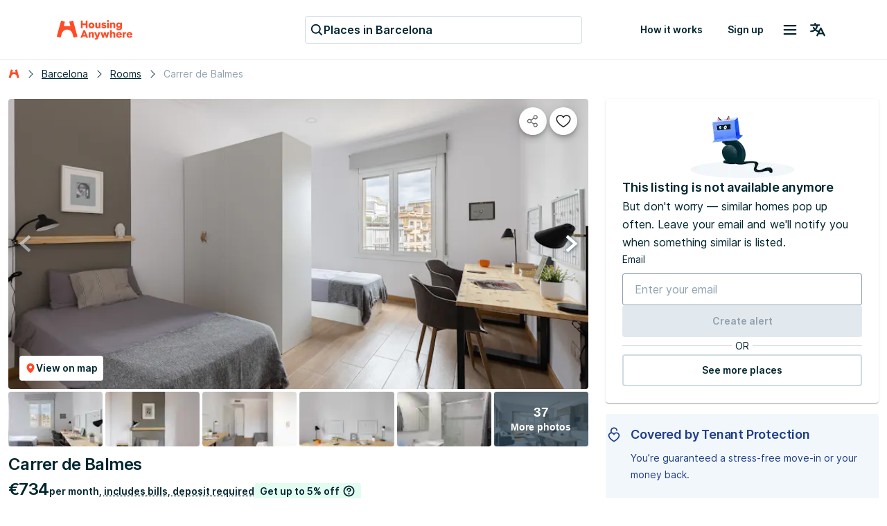

--- FILE ---
content_type: text/javascript
request_url: https://housinganywhere.com/dist/506-55337db7b3baf853fca6.bundle.js
body_size: 12640
content:
!function(){try{var e="undefined"!=typeof window?window:"undefined"!=typeof global?global:"undefined"!=typeof globalThis?globalThis:"undefined"!=typeof self?self:{};e._sentryModuleMetadata=e._sentryModuleMetadata||{},e._sentryModuleMetadata[(new e.Error).stack]=function(e){for(var t=1;t<arguments.length;t++){var r=arguments[t];if(null!=r)for(var i in r)r.hasOwnProperty(i)&&(e[i]=r[i])}return e}({},e._sentryModuleMetadata[(new e.Error).stack],{"_sentryBundlerPluginAppKey:tokamak":!0})}catch(e){}}(),function(){try{("undefined"!=typeof window?window:"undefined"!=typeof global?global:"undefined"!=typeof globalThis?globalThis:"undefined"!=typeof self?self:{}).SENTRY_RELEASE={id:"d0fa793d0c3b0c6ec7e55dee66dc4b26d689c14a"}}catch(e){}}(),(this.__LOADABLE_LOADED_CHUNKS__=this.__LOADABLE_LOADED_CHUNKS__||[]).push([[506,9850,3913],{25819:(e,t,r)=>{r.d(t,{Z:()=>s});var i=r(43188),n=r(47627),a=r(66204);const o={xs:12,sm:16,md:20,lg:24,xl:32},s=(0,a.forwardRef)(((e,t)=>{const{size:r,width:a,height:s,...l}=e,u=o[r],d={...l,style:{...l.style,width:void 0!==a?a:u,height:void 0!==s?s:u}};return(0,i.jsx)(n.Z,{xmlns:"http://www.w3.org/2000/svg",fill:"none",viewBox:"0 0 32 32",ref:t,...d,children:(0,i.jsx)("path",{fill:"currentColor",d:"M26 9.5h-3.5V7a6.5 6.5 0 1 0-13 0v2.5H6A2.5 2.5 0 0 0 3.5 12v14A2.5 2.5 0 0 0 6 28.5h20a2.5 2.5 0 0 0 2.5-2.5V12A2.5 2.5 0 0 0 26 9.5M12.5 7a3.5 3.5 0 1 1 7 0v2.5h-7zm13 18.5h-19v-13h19zM18 19a2 2 0 1 1-4 0 2 2 0 0 1 4 0"})})}))},62642:(e,t,r)=>{r.d(t,{Z:()=>s});var i=r(43188),n=r(47627),a=r(66204);const o={xs:12,sm:16,md:20,lg:24,xl:32},s=(0,a.forwardRef)(((e,t)=>{const{size:r,width:a,height:s,...l}=e,u=o[r],d={...l,style:{...l.style,width:void 0!==a?a:u,height:void 0!==s?s:u}};return(0,i.jsx)(n.Z,{xmlns:"http://www.w3.org/2000/svg",fill:"none",viewBox:"0 0 32 32",ref:t,...d,children:(0,i.jsx)("path",{fill:"currentColor",d:"M27 9.5h-3.5V6A2.5 2.5 0 0 0 21 3.5H5A2.5 2.5 0 0 0 2.5 6v16a1.5 1.5 0 0 0 2.443 1.166L8.5 20.291V23a2.5 2.5 0 0 0 2.5 2.5h11.521l4.537 3.666A1.501 1.501 0 0 0 29.5 28V12A2.5 2.5 0 0 0 27 9.5M5.5 18.859V6.5h15v10H8.948a1.5 1.5 0 0 0-.948.334zm21 6L24 22.834a1.5 1.5 0 0 0-.942-.334H11.5v-3H21a2.5 2.5 0 0 0 2.5-2.5v-4.5h3z"})})}))},16258:(e,t,r)=>{r.d(t,{Z:()=>y});var i=r(55559),n=r(30984),a=r(66204),o=r(53583),s=r(58029),l=r(57369),u=r(61125),d=r(43716),c=r(40118),f=r(31461),m=r(30954),v=r(58109),b=r(95201);function h(e){return(0,b.Z)("MuiFormControl",e)}(0,v.Z)("MuiFormControl",["root","marginNone","marginNormal","marginDense","fullWidth","disabled"]);var p=r(43188);const S=["children","className","color","component","disabled","error","focused","fullWidth","hiddenLabel","margin","required","size","variant"],g=(0,u.ZP)("div",{name:"MuiFormControl",slot:"Root",overridesResolver:({ownerState:e},t)=>(0,n.Z)({},t.root,t[`margin${(0,c.Z)(e.margin)}`],e.fullWidth&&t.fullWidth)})((({ownerState:e})=>(0,n.Z)({display:"inline-flex",flexDirection:"column",position:"relative",minWidth:0,padding:0,margin:0,border:0,verticalAlign:"top"},"normal"===e.margin&&{marginTop:16,marginBottom:8},"dense"===e.margin&&{marginTop:8,marginBottom:4},e.fullWidth&&{width:"100%"}))),y=a.forwardRef((function(e,t){const r=(0,l.Z)({props:e,name:"MuiFormControl"}),{children:u,className:v,color:b="primary",component:y="div",disabled:Z=!1,error:w=!1,focused:F,fullWidth:E=!1,hiddenLabel:x=!1,margin:k="none",required:O=!1,size:V="medium",variant:C="outlined"}=r,j=(0,i.Z)(r,S),R=(0,n.Z)({},r,{color:b,component:y,disabled:Z,error:w,fullWidth:E,hiddenLabel:x,margin:k,required:O,size:V,variant:C}),L=(e=>{const{classes:t,margin:r,fullWidth:i}=e,n={root:["root","none"!==r&&`margin${(0,c.Z)(r)}`,i&&"fullWidth"]};return(0,s.Z)(n,h,t)})(R),[A,N]=a.useState((()=>{let e=!1;return u&&a.Children.forEach(u,(t=>{if(!(0,f.Z)(t,["Input","Select"]))return;const r=(0,f.Z)(t,["Select"])?t.props.input:t;r&&(0,d.B7)(r.props)&&(e=!0)})),e})),[M,z]=a.useState((()=>{let e=!1;return u&&a.Children.forEach(u,(t=>{(0,f.Z)(t,["Input","Select"])&&((0,d.vd)(t.props,!0)||(0,d.vd)(t.props.inputProps,!0))&&(e=!0)})),e})),[q,P]=a.useState(!1);Z&&q&&P(!1);const W=void 0===F||Z?q:F;let B;const _=a.useMemo((()=>({adornedStart:A,setAdornedStart:N,color:b,disabled:Z,error:w,filled:M,focused:W,fullWidth:E,hiddenLabel:x,size:V,onBlur:()=>{P(!1)},onEmpty:()=>{z(!1)},onFilled:()=>{z(!0)},onFocus:()=>{P(!0)},registerEffect:B,required:O,variant:C})),[A,b,Z,w,M,W,E,x,B,O,V,C]);return(0,p.jsx)(m.Z.Provider,{value:_,children:(0,p.jsx)(g,(0,n.Z)({as:y,ownerState:R,className:(0,o.Z)(L.root,v),ref:t},j,{children:u}))})}))},4378:(e,t,r)=>{r.d(t,{Z:()=>Z});var i=r(55559),n=r(30984),a=r(66204),o=r(53583),s=r(58029),l=r(92407),u=r(55834),d=r(61125),c=r(40118),f=r(58109),m=r(95201);function v(e){return(0,m.Z)("MuiFormHelperText",e)}const b=(0,f.Z)("MuiFormHelperText",["root","error","disabled","sizeSmall","sizeMedium","contained","focused","filled","required"]);var h,p=r(57369),S=r(43188);const g=["children","className","component","disabled","error","filled","focused","margin","required","variant"],y=(0,d.ZP)("p",{name:"MuiFormHelperText",slot:"Root",overridesResolver:(e,t)=>{const{ownerState:r}=e;return[t.root,r.size&&t[`size${(0,c.Z)(r.size)}`],r.contained&&t.contained,r.filled&&t.filled]}})((({theme:e,ownerState:t})=>(0,n.Z)({color:(e.vars||e).palette.text.secondary},e.typography.caption,{textAlign:"left",marginTop:3,marginRight:0,marginBottom:0,marginLeft:0,[`&.${b.disabled}`]:{color:(e.vars||e).palette.text.disabled},[`&.${b.error}`]:{color:(e.vars||e).palette.error.main}},"small"===t.size&&{marginTop:4},t.contained&&{marginLeft:14,marginRight:14}))),Z=a.forwardRef((function(e,t){const r=(0,p.Z)({props:e,name:"MuiFormHelperText"}),{children:a,className:d,component:f="p"}=r,m=(0,i.Z)(r,g),b=(0,u.Z)(),Z=(0,l.Z)({props:r,muiFormControl:b,states:["variant","size","disabled","error","filled","focused","required"]}),w=(0,n.Z)({},r,{component:f,contained:"filled"===Z.variant||"outlined"===Z.variant,variant:Z.variant,size:Z.size,disabled:Z.disabled,error:Z.error,filled:Z.filled,focused:Z.focused,required:Z.required}),F=(e=>{const{classes:t,contained:r,size:i,disabled:n,error:a,filled:o,focused:l,required:u}=e,d={root:["root",n&&"disabled",a&&"error",i&&`size${(0,c.Z)(i)}`,r&&"contained",l&&"focused",o&&"filled",u&&"required"]};return(0,s.Z)(d,v,t)})(w);return(0,S.jsx)(y,(0,n.Z)({as:f,ownerState:w,className:(0,o.Z)(F.root,d),ref:t},m,{children:" "===a?h||(h=(0,S.jsx)("span",{className:"notranslate",children:"​"})):a}))}))},5723:(e,t,r)=>{r.d(t,{Z:()=>S});var i=r(55559),n=r(30984),a=r(66204),o=r(53583),s=r(58029),l=r(92407),u=r(55834),d=r(40118),c=r(57369),f=r(61125),m=r(25454),v=r(43188);const b=["children","className","color","component","disabled","error","filled","focused","required"],h=(0,f.ZP)("label",{name:"MuiFormLabel",slot:"Root",overridesResolver:({ownerState:e},t)=>(0,n.Z)({},t.root,"secondary"===e.color&&t.colorSecondary,e.filled&&t.filled)})((({theme:e,ownerState:t})=>(0,n.Z)({color:(e.vars||e).palette.text.secondary},e.typography.body1,{lineHeight:"1.4375em",padding:0,position:"relative",[`&.${m.Z.focused}`]:{color:(e.vars||e).palette[t.color].main},[`&.${m.Z.disabled}`]:{color:(e.vars||e).palette.text.disabled},[`&.${m.Z.error}`]:{color:(e.vars||e).palette.error.main}}))),p=(0,f.ZP)("span",{name:"MuiFormLabel",slot:"Asterisk",overridesResolver:(e,t)=>t.asterisk})((({theme:e})=>({[`&.${m.Z.error}`]:{color:(e.vars||e).palette.error.main}}))),S=a.forwardRef((function(e,t){const r=(0,c.Z)({props:e,name:"MuiFormLabel"}),{children:a,className:f,component:S="label"}=r,g=(0,i.Z)(r,b),y=(0,u.Z)(),Z=(0,l.Z)({props:r,muiFormControl:y,states:["color","required","focused","disabled","error","filled"]}),w=(0,n.Z)({},r,{color:Z.color||"primary",component:S,disabled:Z.disabled,error:Z.error,filled:Z.filled,focused:Z.focused,required:Z.required}),F=(e=>{const{classes:t,color:r,focused:i,disabled:n,error:a,filled:o,required:l}=e,u={root:["root",`color${(0,d.Z)(r)}`,n&&"disabled",a&&"error",o&&"filled",i&&"focused",l&&"required"],asterisk:["asterisk",a&&"error"]};return(0,s.Z)(u,m.M,t)})(w);return(0,v.jsxs)(h,(0,n.Z)({as:S,ownerState:w,className:(0,o.Z)(F.root,f),ref:t},g,{children:[a,Z.required&&(0,v.jsxs)(p,{ownerState:w,"aria-hidden":!0,className:F.asterisk,children:[" ","*"]})]}))}))},25454:(e,t,r)=>{r.d(t,{M:()=>a,Z:()=>o});var i=r(58109),n=r(95201);function a(e){return(0,n.Z)("MuiFormLabel",e)}const o=(0,i.Z)("MuiFormLabel",["root","colorSecondary","focused","disabled","error","filled","required","asterisk"])},769:(e,t,r)=>{r.d(t,{Z:()=>y});var i=r(55559),n=r(30984),a=r(66204),o=r(58029),s=r(53583),l=r(92407),u=r(55834),d=r(5723),c=r(25454),f=r(57369),m=r(61125),v=r(58109),b=r(95201);function h(e){return(0,b.Z)("MuiInputLabel",e)}(0,v.Z)("MuiInputLabel",["root","focused","disabled","error","required","asterisk","formControl","sizeSmall","shrink","animated","standard","filled","outlined"]);var p=r(43188);const S=["disableAnimation","margin","shrink","variant","className"],g=(0,m.ZP)(d.Z,{shouldForwardProp:e=>(0,m.FO)(e)||"classes"===e,name:"MuiInputLabel",slot:"Root",overridesResolver:(e,t)=>{const{ownerState:r}=e;return[{[`& .${c.Z.asterisk}`]:t.asterisk},t.root,r.formControl&&t.formControl,"small"===r.size&&t.sizeSmall,r.shrink&&t.shrink,!r.disableAnimation&&t.animated,t[r.variant]]}})((({theme:e,ownerState:t})=>(0,n.Z)({display:"block",transformOrigin:"top left",whiteSpace:"nowrap",overflow:"hidden",textOverflow:"ellipsis",maxWidth:"100%"},t.formControl&&{position:"absolute",left:0,top:0,transform:"translate(0, 20px) scale(1)"},"small"===t.size&&{transform:"translate(0, 17px) scale(1)"},t.shrink&&{transform:"translate(0, -1.5px) scale(0.75)",transformOrigin:"top left",maxWidth:"133%"},!t.disableAnimation&&{transition:e.transitions.create(["color","transform","max-width"],{duration:e.transitions.duration.shorter,easing:e.transitions.easing.easeOut})},"filled"===t.variant&&(0,n.Z)({zIndex:1,pointerEvents:"none",transform:"translate(12px, 16px) scale(1)",maxWidth:"calc(100% - 24px)"},"small"===t.size&&{transform:"translate(12px, 13px) scale(1)"},t.shrink&&(0,n.Z)({userSelect:"none",pointerEvents:"auto",transform:"translate(12px, 7px) scale(0.75)",maxWidth:"calc(133% - 24px)"},"small"===t.size&&{transform:"translate(12px, 4px) scale(0.75)"})),"outlined"===t.variant&&(0,n.Z)({zIndex:1,pointerEvents:"none",transform:"translate(14px, 16px) scale(1)",maxWidth:"calc(100% - 24px)"},"small"===t.size&&{transform:"translate(14px, 9px) scale(1)"},t.shrink&&{userSelect:"none",pointerEvents:"auto",maxWidth:"calc(133% - 32px)",transform:"translate(14px, -9px) scale(0.75)"})))),y=a.forwardRef((function(e,t){const r=(0,f.Z)({name:"MuiInputLabel",props:e}),{disableAnimation:a=!1,shrink:d,className:c}=r,m=(0,i.Z)(r,S),v=(0,u.Z)();let b=d;void 0===b&&v&&(b=v.filled||v.focused||v.adornedStart);const y=(0,l.Z)({props:r,muiFormControl:v,states:["size","variant","required"]}),Z=(0,n.Z)({},r,{disableAnimation:a,formControl:v,shrink:b,size:y.size,variant:y.variant,required:y.required}),w=(e=>{const{classes:t,formControl:r,size:i,shrink:a,disableAnimation:s,variant:l,required:u}=e,d={root:["root",r&&"formControl",!s&&"animated",a&&"shrink","small"===i&&"sizeSmall",l],asterisk:[u&&"asterisk"]},c=(0,o.Z)(d,h,t);return(0,n.Z)({},t,c)})(Z);return(0,p.jsx)(g,(0,n.Z)({"data-shrink":b,ownerState:Z,ref:t,className:(0,s.Z)(w.root,c)},m,{classes:w}))}))},44052:(e,t,r)=>{r.d(t,{Z:()=>O});var i=r(55559),n=r(30984),a=r(66204),o=r(53583),s=r(71580),l=r(58029);function u(e){return String(e).match(/[\d.\-+]*\s*(.*)/)[1]||""}function d(e){return parseFloat(e)}var c=r(73330),f=r(61125),m=r(57369),v=r(58109),b=r(95201);function h(e){return(0,b.Z)("MuiSkeleton",e)}(0,v.Z)("MuiSkeleton",["root","text","rectangular","rounded","circular","pulse","wave","withChildren","fitContent","heightAuto"]);var p=r(43188);const S=["animation","className","component","height","style","variant","width"];let g,y,Z,w,F=e=>e;const E=(0,s.F4)(g||(g=F`
  0% {
    opacity: 1;
  }

  50% {
    opacity: 0.4;
  }

  100% {
    opacity: 1;
  }
`)),x=(0,s.F4)(y||(y=F`
  0% {
    transform: translateX(-100%);
  }

  50% {
    /* +0.5s of delay between each loop */
    transform: translateX(100%);
  }

  100% {
    transform: translateX(100%);
  }
`)),k=(0,f.ZP)("span",{name:"MuiSkeleton",slot:"Root",overridesResolver:(e,t)=>{const{ownerState:r}=e;return[t.root,t[r.variant],!1!==r.animation&&t[r.animation],r.hasChildren&&t.withChildren,r.hasChildren&&!r.width&&t.fitContent,r.hasChildren&&!r.height&&t.heightAuto]}})((({theme:e,ownerState:t})=>{const r=u(e.shape.borderRadius)||"px",i=d(e.shape.borderRadius);return(0,n.Z)({display:"block",backgroundColor:e.vars?e.vars.palette.Skeleton.bg:(0,c.Fq)(e.palette.text.primary,"light"===e.palette.mode?.11:.13),height:"1.2em"},"text"===t.variant&&{marginTop:0,marginBottom:0,height:"auto",transformOrigin:"0 55%",transform:"scale(1, 0.60)",borderRadius:`${i}${r}/${Math.round(i/.6*10)/10}${r}`,"&:empty:before":{content:'"\\00a0"'}},"circular"===t.variant&&{borderRadius:"50%"},"rounded"===t.variant&&{borderRadius:(e.vars||e).shape.borderRadius},t.hasChildren&&{"& > *":{visibility:"hidden"}},t.hasChildren&&!t.width&&{maxWidth:"fit-content"},t.hasChildren&&!t.height&&{height:"auto"})}),(({ownerState:e})=>"pulse"===e.animation&&(0,s.iv)(Z||(Z=F`
      animation: ${0} 1.5s ease-in-out 0.5s infinite;
    `),E)),(({ownerState:e,theme:t})=>"wave"===e.animation&&(0,s.iv)(w||(w=F`
      position: relative;
      overflow: hidden;

      /* Fix bug in Safari https://bugs.webkit.org/show_bug.cgi?id=68196 */
      -webkit-mask-image: -webkit-radial-gradient(white, black);

      &::after {
        animation: ${0} 1.6s linear 0.5s infinite;
        background: linear-gradient(
          90deg,
          transparent,
          ${0},
          transparent
        );
        content: '';
        position: absolute;
        transform: translateX(-100%); /* Avoid flash during server-side hydration */
        bottom: 0;
        left: 0;
        right: 0;
        top: 0;
      }
    `),x,(t.vars||t).palette.action.hover))),O=a.forwardRef((function(e,t){const r=(0,m.Z)({props:e,name:"MuiSkeleton"}),{animation:a="pulse",className:s,component:u="span",height:d,style:c,variant:f="text",width:v}=r,b=(0,i.Z)(r,S),g=(0,n.Z)({},r,{animation:a,component:u,variant:f,hasChildren:Boolean(b.children)}),y=(e=>{const{classes:t,variant:r,animation:i,hasChildren:n,width:a,height:o}=e,s={root:["root",r,i,n&&"withChildren",n&&!a&&"fitContent",n&&!o&&"heightAuto"]};return(0,l.Z)(s,h,t)})(g);return(0,p.jsx)(k,(0,n.Z)({as:u,ref:t,className:(0,o.Z)(y.root,s),ownerState:g},b,{style:(0,n.Z)({width:v,height:d},c)}))}))},24246:(e,t,r)=>{r.d(t,{Z:()=>x});var i=r(30984),n=r(55559),a=r(66204),o=r(53583),s=r(58029),l=r(96744),u=r(61125),d=r(57369),c=r(61054),f=r(80402),m=r(91906),v=r(769),b=r(16258),h=r(4378),p=r(17488),S=r(58109),g=r(95201);function y(e){return(0,g.Z)("MuiTextField",e)}(0,S.Z)("MuiTextField",["root"]);var Z=r(43188);const w=["autoComplete","autoFocus","children","className","color","defaultValue","disabled","error","FormHelperTextProps","fullWidth","helperText","id","InputLabelProps","inputProps","InputProps","inputRef","label","maxRows","minRows","multiline","name","onBlur","onChange","onClick","onFocus","placeholder","required","rows","select","SelectProps","type","value","variant"],F={standard:c.Z,filled:f.Z,outlined:m.Z},E=(0,u.ZP)(b.Z,{name:"MuiTextField",slot:"Root",overridesResolver:(e,t)=>t.root})({}),x=a.forwardRef((function(e,t){const r=(0,d.Z)({props:e,name:"MuiTextField"}),{autoComplete:a,autoFocus:u=!1,children:c,className:f,color:m="primary",defaultValue:b,disabled:S=!1,error:g=!1,FormHelperTextProps:x,fullWidth:k=!1,helperText:O,id:V,InputLabelProps:C,inputProps:j,InputProps:R,inputRef:L,label:A,maxRows:N,minRows:M,multiline:z=!1,name:q,onBlur:P,onChange:W,onClick:B,onFocus:_,placeholder:$,required:T=!1,rows:I,select:D=!1,SelectProps:U,type:H,value:X,variant:K="outlined"}=r,Y=(0,n.Z)(r,w),G=(0,i.Z)({},r,{autoFocus:u,color:m,disabled:S,error:g,fullWidth:k,multiline:z,required:T,select:D,variant:K}),J=(e=>{const{classes:t}=e;return(0,s.Z)({root:["root"]},y,t)})(G);const Q={};"outlined"===K&&(C&&void 0!==C.shrink&&(Q.notched=C.shrink),Q.label=A),D&&(U&&U.native||(Q.id=void 0),Q["aria-describedby"]=void 0);const ee=(0,l.Z)(V),te=O&&ee?`${ee}-helper-text`:void 0,re=A&&ee?`${ee}-label`:void 0,ie=F[K],ne=(0,Z.jsx)(ie,(0,i.Z)({"aria-describedby":te,autoComplete:a,autoFocus:u,defaultValue:b,fullWidth:k,multiline:z,name:q,rows:I,maxRows:N,minRows:M,type:H,value:X,id:ee,inputRef:L,onBlur:P,onChange:W,onFocus:_,onClick:B,placeholder:$,inputProps:j},Q,R));return(0,Z.jsxs)(E,(0,i.Z)({className:(0,o.Z)(J.root,f),disabled:S,error:g,fullWidth:k,ref:t,required:T,color:m,variant:K,ownerState:G},Y,{children:[null!=A&&""!==A&&(0,Z.jsx)(v.Z,(0,i.Z)({htmlFor:ee,id:re},C,{children:A})),D?(0,Z.jsx)(p.Z,(0,i.Z)({"aria-describedby":te,id:ee,labelId:re,value:X,input:ne},U,{children:c})):ne,O&&(0,Z.jsx)(h.Z,(0,i.Z)({id:te},x,{children:O}))]}))}))},33509:(e,t,r)=>{r.d(t,{Z:()=>a});r(66204);var i=r(50968),n=r(43188);const a=(0,i.Z)((0,n.jsx)("path",{d:"M19 6.41L17.59 5 12 10.59 6.41 5 5 6.41 10.59 12 5 17.59 6.41 19 12 13.41 17.59 19 19 17.59 13.41 12z"}),"Close")},74745:(e,t,r)=>{r.d(t,{Ck:()=>v,Np:()=>L,_R:()=>w,bP:()=>p,i8:()=>O});var i=r(30984),n=r(55559),a=".".charCodeAt(0),o=/\\(\\)?/g,s=RegExp("[^.[\\]]+|\\[(?:([^\"'][^[]*)|([\"'])((?:(?!\\2)[^\\\\]|\\\\.)*?)\\2)\\]|(?=(?:\\.|\\[\\])(?:\\.|\\[\\]|$))","g"),l={},u=function(e){if(null==e||!e.length)return[];if("string"!=typeof e)throw new Error("toPath() expects a string");var t,r;return null==l[e]&&(l[e]=(r=[],(t=e).charCodeAt(0)===a&&r.push(""),t.replace(s,(function(e,t,i,n){var a=e;i?a=n.replace(o,"$1"):t&&(a=t.trim()),r.push(a)})),r)),l[e]},d=function(e,t){for(var r=u(t),i=e,n=0;n<r.length;n++){var a=r[n];if(null==i||"object"!=typeof i||Array.isArray(i)&&isNaN(a))return;i=i[a]}return i};function c(e){var t=function(e,t){if("object"!=typeof e||null===e)return e;var r=e[Symbol.toPrimitive];if(void 0!==r){var i=r.call(e,t||"default");if("object"!=typeof i)return i;throw new TypeError("@@toPrimitive must return a primitive value.")}return("string"===t?String:Number)(e)}(e,"string");return"symbol"==typeof t?t:String(t)}var f=function e(t,r,a,o,s){if(r>=a.length)return o;var l=a[r];if(isNaN(l)){var u;if(null==t){var d,f=e(void 0,r+1,a,o,s);return void 0===f?void 0:((d={})[l]=f,d)}if(Array.isArray(t))throw new Error("Cannot set a non-numeric property on an array");var m=e(t[l],r+1,a,o,s);if(void 0===m){var v=Object.keys(t).length;if(void 0===t[l]&&0===v)return;return void 0!==t[l]&&v<=1?isNaN(a[r-1])||s?void 0:{}:(t[l],(0,n.Z)(t,[l].map(c)))}return(0,i.Z)({},t,((u={})[l]=m,u))}var b=Number(l);if(null==t){var h=e(void 0,r+1,a,o,s);if(void 0===h)return;var p=[];return p[b]=h,p}if(!Array.isArray(t))throw new Error("Cannot set a numeric property on an object");var S=e(t[b],r+1,a,o,s),g=[].concat(t);if(s&&void 0===S){if(g.splice(b,1),0===g.length)return}else g[b]=S;return g},m=function(e,t,r,i){if(void 0===i&&(i=!1),null==e)throw new Error("Cannot call setIn() with "+String(e)+" state");if(null==t)throw new Error("Cannot call setIn() with "+String(t)+" key");return f(e,0,u(t),r,i)},v="FINAL_FORM/form-error",b="FINAL_FORM/array-error";function h(e,t){var r=e.errors,i=e.initialValues,n=e.lastSubmittedValues,a=e.submitErrors,o=e.submitFailed,s=e.submitSucceeded,l=e.submitting,u=e.values,c=t.active,f=t.blur,m=t.change,v=t.data,h=t.focus,p=t.modified,S=t.modifiedSinceLastSubmit,g=t.name,y=t.touched,Z=t.validating,w=t.visited,F=d(u,g),E=d(r,g);E&&E[b]&&(E=E[b]);var x=a&&d(a,g),k=i&&d(i,g),O=t.isEqual(k,F),V=!E&&!x;return{active:c,blur:f,change:m,data:v,dirty:!O,dirtySinceLastSubmit:!(!n||t.isEqual(d(n,g),F)),error:E,focus:h,initial:k,invalid:!V,length:Array.isArray(F)?F.length:void 0,modified:p,modifiedSinceLastSubmit:S,name:g,pristine:O,submitError:x,submitFailed:o,submitSucceeded:s,submitting:l,touched:y,valid:V,value:F,visited:w,validating:Z}}var p=["active","data","dirty","dirtySinceLastSubmit","error","initial","invalid","length","modified","modifiedSinceLastSubmit","pristine","submitError","submitFailed","submitSucceeded","submitting","touched","valid","value","visited","validating"],S=function(e,t){if(e===t)return!0;if("object"!=typeof e||!e||"object"!=typeof t||!t)return!1;var r=Object.keys(e),i=Object.keys(t);if(r.length!==i.length)return!1;for(var n=Object.prototype.hasOwnProperty.bind(t),a=0;a<r.length;a++){var o=r[a];if(!n(o)||e[o]!==t[o])return!1}return!0};function g(e,t,r,i,n,a){var o=!1;return n.forEach((function(n){i[n]&&(e[n]=t[n],r&&(~a.indexOf(n)?S(t[n],r[n]):t[n]===r[n])||(o=!0))})),o}var y=["data"],Z=function(e,t,r,i){var n={blur:e.blur,change:e.change,focus:e.focus,name:e.name};return g(n,e,t,r,p,y)||!t||i?n:void 0},w=["active","dirty","dirtyFields","dirtyFieldsSinceLastSubmit","dirtySinceLastSubmit","error","errors","hasSubmitErrors","hasValidationErrors","initialValues","invalid","modified","modifiedSinceLastSubmit","pristine","submitting","submitError","submitErrors","submitFailed","submitSucceeded","touched","valid","validating","values","visited"],F=["touched","visited"];function E(e,t,r,i){var n={};return g(n,e,t,r,w,F)||!t||i?n:void 0}var x=function(e){var t,r;return function(){for(var i=arguments.length,n=new Array(i),a=0;a<i;a++)n[a]=arguments[a];return t&&n.length===t.length&&!n.some((function(e,r){return!S(t[r],e)}))||(t=n,r=e.apply(void 0,n)),r}},k=function(e){return!!e&&("object"==typeof e||"function"==typeof e)&&"function"==typeof e.then},O="4.20.7",V=function(e,t){return e===t},C=function e(t){return Object.keys(t).some((function(r){var i=t[r];return!i||"object"!=typeof i||i instanceof Error?void 0!==i:e(i)}))};function j(e,t,r,i,n,a){var o=n(r,i,t,a);return!!o&&(e(o),!0)}function R(e,t,r,i,n){var a=e.entries;Object.keys(a).forEach((function(e){var o=a[Number(e)];if(o){var s=o.subscription,l=o.subscriber,u=o.notified;j(l,s,t,r,i,n||!u)&&(o.notified=!0)}}))}function L(e){if(!e)throw new Error("No config specified");var t=e.debug,r=e.destroyOnUnregister,n=e.keepDirtyOnReinitialize,a=e.initialValues,o=e.mutators,s=e.onSubmit,l=e.validate,u=e.validateOnBlur;if(!s)throw new Error("No onSubmit function specified");var c={subscribers:{index:0,entries:{}},fieldSubscribers:{},fields:{},formState:{asyncErrors:{},dirtySinceLastSubmit:!1,modifiedSinceLastSubmit:!1,errors:{},initialValues:a&&(0,i.Z)({},a),invalid:!1,pristine:!0,submitting:!1,submitFailed:!1,submitSucceeded:!1,resetWhileSubmitting:!1,valid:!0,validating:0,values:a?(0,i.Z)({},a):{}},lastFormState:void 0},f=0,p=!1,g=!1,y=!1,w=0,F={},O=function(e,t,r){var i=r(d(e.formState.values,t));e.formState.values=m(e.formState.values,t,i)||{}},L=function(e,t,r){if(e.fields[t]){var n,a;e.fields=(0,i.Z)({},e.fields,((n={})[r]=(0,i.Z)({},e.fields[t],{name:r,blur:function(){return I.blur(r)},change:function(e){return I.change(r,e)},focus:function(){return I.focus(r)},lastFieldState:void 0}),n)),delete e.fields[t],e.fieldSubscribers=(0,i.Z)({},e.fieldSubscribers,((a={})[r]=e.fieldSubscribers[t],a)),delete e.fieldSubscribers[t];var o=d(e.formState.values,t);e.formState.values=m(e.formState.values,t,void 0)||{},e.formState.values=m(e.formState.values,r,o),delete e.lastFormState}},A=function(e){return function(){if(o){for(var t={formState:c.formState,fields:c.fields,fieldSubscribers:c.fieldSubscribers,lastFormState:c.lastFormState},r=arguments.length,i=new Array(r),n=0;n<r;n++)i[n]=arguments[n];var a=o[e](i,t,{changeValue:O,getIn:d,renameField:L,resetFieldState:I.resetFieldState,setIn:m,shallowEqual:S});return c.formState=t.formState,c.fields=t.fields,c.fieldSubscribers=t.fieldSubscribers,c.lastFormState=t.lastFormState,z(void 0,(function(){q(),$()})),a}}},N=o?Object.keys(o).reduce((function(e,t){return e[t]=A(t),e}),{}):{},M=function(e){return Object.keys(e.validators).reduce((function(t,r){var i=e.validators[Number(r)]();return i&&t.push(i),t}),[])},z=function(e,t){if(p)return g=!0,void t();var r=c.fields,n=c.formState,a=(0,i.Z)({},r),o=Object.keys(a);if(l||o.some((function(e){return M(a[e]).length}))){var s=!1;if(e){var u=a[e];if(u){var f=u.validateFields;f&&(s=!0,o=f.length?f.concat(e):[e])}}var y,Z={},E={},x={},O=[].concat(function(e){var t=[];if(l){var r=l((0,i.Z)({},c.formState.values));k(r)?t.push(r.then((function(t){return e(t,!0)}))):e(r,!1)}return t}((function(e,t){t?E=e||{}:Z=e||{}})),o.reduce((function(e,t){return e.concat(function(e,t){var r,i=[],n=M(e);return n.length&&(n.forEach((function(n){var a=n(d(c.formState.values,e.name),c.formState.values,0===n.length||3===n.length?h(c.formState,c.fields[e.name]):void 0);if(a&&k(a)){e.validating=!0;var o=a.then((function(r){c.fields[e.name]&&(c.fields[e.name].validating=!1,t(r))}));i.push(o)}else r||(r=a)})),t(r)),i}(r[t],(function(e){x[t]=e})))}),[])),V=O.length>0,C=++w,j=Promise.all(O).then((y=C,function(e){return delete F[y],e}));V&&(F[C]=j);var R=function(e){var t=(0,i.Z)({},s?n.errors:{},Z,e?E:n.asyncErrors),u=function(e){o.forEach((function(i){if(r[i]){var n=d(Z,i),o=d(t,i),u=M(a[i]).length,c=x[i];e(i,u&&c||l&&n||(n||s?void 0:o))}}))};u((function(e,r){t=m(t,e,r)||{}})),u((function(e,r){if(r&&r[b]){var i=d(t,e),n=[].concat(i);n[b]=r[b],t=m(t,e,n)}})),S(n.errors,t)||(n.errors=t),e&&(n.asyncErrors=E),n.error=Z[v]};if(V&&(c.formState.validating++,t()),R(!1),t(),V){var L=function(){c.formState.validating--,t()};j.then((function(){w>C||R(!0)})).then(L,L)}}else t()},q=function(e){if(!f){var t=c.fields,r=c.fieldSubscribers,n=c.formState,a=(0,i.Z)({},t),o=function(e){var t=a[e],i=h(n,t),o=t.lastFieldState;t.lastFieldState=i;var s=r[e];s&&R(s,i,o,Z,void 0===o)};e?o(e):Object.keys(a).forEach(o)}},P=function(){Object.keys(c.fields).forEach((function(e){c.fields[e].touched=!0}))},W=function(){var e=c.fields,t=c.formState,r=c.lastFormState,n=(0,i.Z)({},e),a=Object.keys(n),o=!1,s=a.reduce((function(e,r){return!n[r].isEqual(d(t.values,r),d(t.initialValues||{},r))&&(o=!0,e[r]=!0),e}),{}),l=a.reduce((function(e,r){var i=t.lastSubmittedValues||{};return n[r].isEqual(d(t.values,r),d(i,r))||(e[r]=!0),e}),{});t.pristine=!o,t.dirtySinceLastSubmit=!(!t.lastSubmittedValues||!Object.values(l).some((function(e){return e}))),t.modifiedSinceLastSubmit=!(!t.lastSubmittedValues||!Object.keys(n).some((function(e){return n[e].modifiedSinceLastSubmit}))),t.valid=!(t.error||t.submitError||C(t.errors)||t.submitErrors&&C(t.submitErrors));var u=function(e){var t=e.active,r=e.dirtySinceLastSubmit,i=e.modifiedSinceLastSubmit,n=e.error,a=e.errors,o=e.initialValues,s=e.pristine,l=e.submitting,u=e.submitFailed,d=e.submitSucceeded,c=e.submitError,f=e.submitErrors,m=e.valid,v=e.validating,b=e.values;return{active:t,dirty:!s,dirtySinceLastSubmit:r,modifiedSinceLastSubmit:i,error:n,errors:a,hasSubmitErrors:!!(c||f&&C(f)),hasValidationErrors:!(!n&&!C(a)),invalid:!m,initialValues:o,pristine:s,submitting:l,submitFailed:u,submitSucceeded:d,submitError:c,submitErrors:f,valid:m,validating:v>0,values:b}}(t),f=a.reduce((function(e,t){return e.modified[t]=n[t].modified,e.touched[t]=n[t].touched,e.visited[t]=n[t].visited,e}),{modified:{},touched:{},visited:{}}),m=f.modified,v=f.touched,b=f.visited;return u.dirtyFields=r&&S(r.dirtyFields,s)?r.dirtyFields:s,u.dirtyFieldsSinceLastSubmit=r&&S(r.dirtyFieldsSinceLastSubmit,l)?r.dirtyFieldsSinceLastSubmit:l,u.modified=r&&S(r.modified,m)?r.modified:m,u.touched=r&&S(r.touched,v)?r.touched:v,u.visited=r&&S(r.visited,b)?r.visited:b,r&&S(r,u)?r:u},B=!1,_=!1,$=function e(){if(B)_=!0;else{if(B=!0,t&&t(W(),Object.keys(c.fields).reduce((function(e,t){return e[t]=c.fields[t],e}),{})),!(f||p&&y)){var r=c.lastFormState,i=W();i!==r&&(c.lastFormState=i,R(c.subscribers,i,r,E))}B=!1,_&&(_=!1,e())}},T=function(){return Object.keys(c.fields).forEach((function(e){return c.fields[e].modifiedSinceLastSubmit=!1}))};z(void 0,(function(){$()}));var I={batch:function(e){f++,e(),f--,q(),$()},blur:function(e){var t=c.fields,r=c.formState,n=t[e];n&&(delete r.active,t[e]=(0,i.Z)({},n,{active:!1,touched:!0}),u?z(e,(function(){q(),$()})):(q(),$()))},change:function(e,t){var r=c.fields,n=c.formState;if(d(n.values,e)!==t){O(c,e,(function(){return t}));var a=r[e];a&&(r[e]=(0,i.Z)({},a,{modified:!0,modifiedSinceLastSubmit:!!n.lastSubmittedValues})),u?(q(),$()):z(e,(function(){q(),$()}))}},get destroyOnUnregister(){return!!r},set destroyOnUnregister(e){r=e},focus:function(e){var t=c.fields[e];t&&!t.active&&(c.formState.active=e,t.active=!0,t.visited=!0,q(),$())},mutators:N,getFieldState:function(e){var t=c.fields[e];return t&&t.lastFieldState},getRegisteredFields:function(){return Object.keys(c.fields)},getState:function(){return W()},initialize:function(e){var t=c.fields,r=c.formState,a=(0,i.Z)({},t),o="function"==typeof e?e(r.values):e;n||(r.values=o);var s=n?Object.keys(a).reduce((function(e,t){return a[t].isEqual(d(r.values,t),d(r.initialValues||{},t))||(e[t]=d(r.values,t)),e}),{}):{};r.initialValues=o,r.values=o,Object.keys(s).forEach((function(e){r.values=m(r.values,e,s[e])||{}})),z(void 0,(function(){q(),$()}))},isValidationPaused:function(){return p},pauseValidation:function(e){void 0===e&&(e=!0),p=!0,y=e},registerField:function(e,t,i,n){void 0===i&&(i={}),c.fieldSubscribers[e]||(c.fieldSubscribers[e]={index:0,entries:{}});var a=c.fieldSubscribers[e].index++;c.fieldSubscribers[e].entries[a]={subscriber:x(t),subscription:i,notified:!1},c.fields[e]||(c.fields[e]={active:!1,afterSubmit:n&&n.afterSubmit,beforeSubmit:n&&n.beforeSubmit,blur:function(){return I.blur(e)},change:function(t){return I.change(e,t)},data:n&&n.data||{},focus:function(){return I.focus(e)},isEqual:n&&n.isEqual||V,lastFieldState:void 0,modified:!1,modifiedSinceLastSubmit:!1,name:e,touched:!1,valid:!0,validateFields:n&&n.validateFields,validators:{},validating:!1,visited:!1});var o=!1,s=n&&n.silent,l=function(){s?q(e):($(),q())};if(n){o=!(!n.getValidator||!n.getValidator()),n.getValidator&&(c.fields[e].validators[a]=n.getValidator);var u=void 0===d(c.formState.values,e);void 0===n.initialValue||!u&&d(c.formState.values,e)!==d(c.formState.initialValues,e)||(c.formState.initialValues=m(c.formState.initialValues||{},e,n.initialValue),c.formState.values=m(c.formState.values,e,n.initialValue),z(void 0,l)),void 0!==n.defaultValue&&void 0===n.initialValue&&void 0===d(c.formState.initialValues,e)&&u&&(c.formState.values=m(c.formState.values,e,n.defaultValue))}return o?z(void 0,l):l(),function(){var t=!1;c.fields[e]&&(t=!(!c.fields[e].validators[a]||!c.fields[e].validators[a]()),delete c.fields[e].validators[a]);var i=!!c.fieldSubscribers[e];i&&delete c.fieldSubscribers[e].entries[a];var n=i&&!Object.keys(c.fieldSubscribers[e].entries).length;n&&(delete c.fieldSubscribers[e],delete c.fields[e],t&&(c.formState.errors=m(c.formState.errors,e,void 0)||{}),r&&(c.formState.values=m(c.formState.values,e,void 0,!0)||{})),s||(t?z(void 0,(function(){$(),q()})):n&&$())}},reset:function(e){void 0===e&&(e=c.formState.initialValues),c.formState.submitting&&(c.formState.resetWhileSubmitting=!0),c.formState.submitFailed=!1,c.formState.submitSucceeded=!1,delete c.formState.submitError,delete c.formState.submitErrors,delete c.formState.lastSubmittedValues,I.initialize(e||{})},resetFieldState:function(e){c.fields[e]=(0,i.Z)({},c.fields[e],{active:!1,lastFieldState:void 0,modified:!1,touched:!1,valid:!0,validating:!1,visited:!1}),z(void 0,(function(){q(),$()}))},restart:function(e){void 0===e&&(e=c.formState.initialValues),I.batch((function(){for(var t in c.fields)I.resetFieldState(t),c.fields[t]=(0,i.Z)({},c.fields[t],{active:!1,lastFieldState:void 0,modified:!1,modifiedSinceLastSubmit:!1,touched:!1,valid:!0,validating:!1,visited:!1});I.reset(e)}))},resumeValidation:function(){p=!1,y=!1,g&&z(void 0,(function(){q(),$()})),g=!1},setConfig:function(e,i){switch(e){case"debug":t=i;break;case"destroyOnUnregister":r=i;break;case"initialValues":I.initialize(i);break;case"keepDirtyOnReinitialize":n=i;break;case"mutators":o=i,i?(Object.keys(N).forEach((function(e){e in i||delete N[e]})),Object.keys(i).forEach((function(e){N[e]=A(e)}))):Object.keys(N).forEach((function(e){delete N[e]}));break;case"onSubmit":s=i;break;case"validate":l=i,z(void 0,(function(){q(),$()}));break;case"validateOnBlur":u=i;break;default:throw new Error("Unrecognised option "+e)}},submit:function(){var e=c.formState;if(!e.submitting){if(delete e.submitErrors,delete e.submitError,e.lastSubmittedValues=(0,i.Z)({},e.values),c.formState.error||C(c.formState.errors))return P(),T(),c.formState.submitFailed=!0,$(),void q();var t=Object.keys(F);if(t.length)Promise.all(t.map((function(e){return F[Number(e)]}))).then(I.submit,console.error);else if(!Object.keys(c.fields).some((function(e){return c.fields[e].beforeSubmit&&!1===c.fields[e].beforeSubmit()}))){var r,n=!1,a=function(t){e.submitting=!1;var i=e.resetWhileSubmitting;return i&&(e.resetWhileSubmitting=!1),t&&C(t)?(e.submitFailed=!0,e.submitSucceeded=!1,e.submitErrors=t,e.submitError=t[v],P()):(i||(e.submitFailed=!1,e.submitSucceeded=!0),Object.keys(c.fields).forEach((function(e){return c.fields[e].afterSubmit&&c.fields[e].afterSubmit()}))),$(),q(),n=!0,r&&r(t),t};e.submitting=!0,e.submitFailed=!1,e.submitSucceeded=!1,e.lastSubmittedValues=(0,i.Z)({},e.values),T();var o=s(e.values,I,a);if(!n){if(o&&k(o))return $(),q(),o.then(a,(function(e){throw a(),e}));if(s.length>=3)return $(),q(),new Promise((function(e){r=e}));a(o)}}}},subscribe:function(e,t){if(!e)throw new Error("No callback given.");if(!t)throw new Error("No subscription provided. What values do you want to listen to?");var r=x(e),i=c.subscribers,n=i.index++;i.entries[n]={subscriber:r,subscription:t,notified:!1};var a=W();return j(r,t,a,a,E,!0),function(){delete i.entries[n]}}};return I}},95924:(e,t,r)=>{r.d(t,{U$:()=>L,cI:()=>Z,cl:()=>w,gN:()=>N,l0:()=>y,lP:()=>E});var i=r(30984),n=r(55559),a=r(66204),o=r(74745),s=["render","children","component"];function l(e,t,r){var i=e.render,o=e.children,l=e.component,u=(0,n.Z)(e,s);if(l)return a.createElement(l,Object.assign(t,u,{children:o,render:i}));if(i)return i(void 0===o?Object.assign(t,u):Object.assign(t,u,{children:o}));if("function"!=typeof o)throw new Error("Must specify either a render prop, a render function as children, or a component prop to "+r);return o(Object.assign(t,u))}function u(e,t,r){void 0===r&&(r=function(e,t){return e===t});var i=a.useRef(e);a.useEffect((function(){r(e,i.current)||(t(),i.current=e)}))}var d=function(e,t){if(e===t)return!0;if("object"!=typeof e||!e||"object"!=typeof t||!t)return!1;var r=Object.keys(e),i=Object.keys(t);if(r.length!==i.length)return!1;for(var n=Object.prototype.hasOwnProperty.bind(t),a=0;a<r.length;a++){var o=r[a];if(!n(o)||e[o]!==t[o])return!1}return!0},c=function(e){return!(!e||"function"!=typeof e.stopPropagation)},f=a.createContext();function m(e){var t=a.useRef(e);return a.useEffect((function(){t.current=e})),t}var v=function(e,t,r){r.forEach((function(r){Object.defineProperty(e,r,{get:function(){return t[r]},enumerable:!0})}))},b=function(e,t){return v(e,t,["active","dirty","dirtyFields","dirtySinceLastSubmit","dirtyFieldsSinceLastSubmit","error","errors","hasSubmitErrors","hasValidationErrors","initialValues","invalid","modified","modifiedSinceLastSubmit","pristine","submitError","submitErrors","submitFailed","submitSucceeded","submitting","touched","valid","validating","values","visited"])},h=function(e,t){return v(e,t,["active","data","dirty","dirtySinceLastSubmit","error","initial","invalid","length","modified","modifiedSinceLastSubmit","pristine","submitError","submitFailed","submitSucceeded","submitting","touched","valid","validating","visited"])},p=["debug","decorators","destroyOnUnregister","form","initialValues","initialValuesEqual","keepDirtyOnReinitialize","mutators","onSubmit","subscription","validate","validateOnBlur"],S={"final-form":o.i8,"react-final-form":"6.5.8"},g=o._R.reduce((function(e,t){return e[t]=!0,e}),{});function y(e){var t,r,s=e.debug,v=e.decorators,h=void 0===v?[]:v,y=e.destroyOnUnregister,Z=e.form,w=e.initialValues,F=e.initialValuesEqual,E=e.keepDirtyOnReinitialize,x=e.mutators,k=e.onSubmit,O=e.subscription,V=void 0===O?g:O,C=e.validate,j=e.validateOnBlur,R=(0,n.Z)(e,p),L={debug:s,destroyOnUnregister:y,initialValues:w,keepDirtyOnReinitialize:E,mutators:x,onSubmit:k,validate:C,validateOnBlur:j},A=(t=function(){var e=Z||(0,o.Np)(L);return e.pauseValidation(),e},(r=a.useRef()).current||(r.current=t()),r.current),N=a.useState((function(){var e={};return A.subscribe((function(t){e=t}),V)(),e})),M=N[0],z=N[1],q=m(M);a.useEffect((function(){A.isValidationPaused()&&A.resumeValidation();var e=[A.subscribe((function(e){d(e,q.current)||z(e)}),V)].concat(h?h.map((function(e){return e(A)})):[]);return function(){A.pauseValidation(),e.reverse().forEach((function(e){return e()}))}}),h),u(s,(function(){A.setConfig("debug",s)})),u(y,(function(){A.destroyOnUnregister=!!y})),u(E,(function(){A.setConfig("keepDirtyOnReinitialize",E)})),u(w,(function(){A.setConfig("initialValues",w)}),F||d),u(x,(function(){A.setConfig("mutators",x)})),u(k,(function(){A.setConfig("onSubmit",k)})),u(C,(function(){A.setConfig("validate",C)})),u(j,(function(){A.setConfig("validateOnBlur",j)}));var P={form:(0,i.Z)({},A,{reset:function(e){c(e)?A.reset():A.reset(e)}}),handleSubmit:function(e){return e&&("function"==typeof e.preventDefault&&e.preventDefault(),"function"==typeof e.stopPropagation&&e.stopPropagation()),A.submit()}};return b(P,M),a.createElement(f.Provider,{value:A},l((0,i.Z)({},R,{__versions:S}),P,"ReactFinalForm"))}function Z(e){var t=a.useContext(f);if(!t)throw new Error((e||"useForm")+" must be used inside of a <Form> component");return t}function w(e){var t=void 0===e?{}:e,r=t.onChange,i=t.subscription,n=void 0===i?g:i,o=Z("useFormState"),s=a.useRef(!0),l=a.useRef(r);l.current=r;var u=a.useState((function(){var e={};return o.subscribe((function(t){e=t}),n)(),r&&r(e),e})),d=u[0],c=u[1];a.useEffect((function(){return o.subscribe((function(e){s.current?s.current=!1:(c(e),l.current&&l.current(e))}),n)}),[]);var f={};return b(f,d),f}var F=["onChange","subscription"];function E(e){var t=e.onChange,r=e.subscription,a=(0,n.Z)(e,F),o=Z("FormSpy"),s=w({onChange:t,subscription:r});if(t)return null;var u={form:(0,i.Z)({},o,{reset:function(e){c(e)?o.reset():o.reset(e)}})};return l((0,i.Z)({},a,u),s,"FormSpy")}var x="undefined"!=typeof window&&window.navigator&&window.navigator.product&&"ReactNative"===window.navigator.product,k=function(e,t,r,i){if(!i&&e.nativeEvent&&void 0!==e.nativeEvent.text)return e.nativeEvent.text;if(i&&e.nativeEvent)return e.nativeEvent.text;var n=e.target,a=n.type,o=n.value,s=n.checked;switch(a){case"checkbox":if(void 0!==r){if(s)return Array.isArray(t)?t.concat(r):[r];if(!Array.isArray(t))return t;var l=t.indexOf(r);return l<0?t:t.slice(0,l).concat(t.slice(l+1))}return!!s;case"select-multiple":return function(e){var t=[];if(e)for(var r=0;r<e.length;r++){var i=e[r];i.selected&&t.push(i.value)}return t}(e.target.options);default:return o}};function O(e){var t=a.useRef(e);return a.useEffect((function(){t.current=e})),a.useCallback((function(){for(var e=arguments.length,r=new Array(e),i=0;i<e;i++)r[i]=arguments[i];return t.current.apply(null,r)}),[])}var V=o.bP.reduce((function(e,t){return e[t]=!0,e}),{}),C=function(e,t){return void 0===e?"":e},j=function(e,t){return""===e?void 0:e},R=function(e,t){return e===t};function L(e,t){void 0===t&&(t={});var r=t,i=r.afterSubmit,n=r.allowNull,o=r.component,s=r.data,l=r.defaultValue,u=r.format,d=void 0===u?C:u,c=r.formatOnBlur,f=r.initialValue,v=r.multiple,b=r.parse,p=void 0===b?j:b,S=r.subscription,g=void 0===S?V:S,y=r.type,w=r.validateFields,F=r.value,E=Z("useField"),L=m(t),A=function(t,r){return E.registerField(e,t,g,{afterSubmit:i,beforeSubmit:function(){var t=L.current,r=t.beforeSubmit,i=t.formatOnBlur,n=t.format,a=void 0===n?C:n;if(i){var o=E.getFieldState(e).value,s=a(o,e);s!==o&&E.change(e,s)}return r&&r()},data:s,defaultValue:l,getValidator:function(){return L.current.validate},initialValue:f,isEqual:function(e,t){return(L.current.isEqual||R)(e,t)},silent:r,validateFields:w})},N=a.useRef(!0),M=a.useState((function(){var e={},t=E.destroyOnUnregister;return E.destroyOnUnregister=!1,A((function(t){e=t}),!0)(),E.destroyOnUnregister=t,e})),z=M[0],q=M[1];a.useEffect((function(){return A((function(e){N.current?N.current=!1:q(e)}),!1)}),[e,s,l,f]);var P={};h(P,z);var W={name:e,get value(){var t=z.value;return c?"input"===o&&(t=C(t)):t=d(t,e),null!==t||n||(t=""),"checkbox"===y||"radio"===y?F:"select"===o&&v?t||[]:t},get checked(){var t=z.value;return"checkbox"===y?(t=d(t,e),void 0===F?!!t:!(!Array.isArray(t)||!~t.indexOf(F))):"radio"===y?d(t,e)===F:void 0},onBlur:O((function(e){if(z.blur(),c){var t=E.getFieldState(z.name);z.change(d(t.value,z.name))}})),onChange:O((function(t){var r=t&&t.target?k(t,z.value,F,x):t;z.change(p(r,e))})),onFocus:O((function(e){return z.focus()}))};return v&&(W.multiple=v),void 0!==y&&(W.type=y),{input:W,meta:P}}var A=["afterSubmit","allowNull","beforeSubmit","children","component","data","defaultValue","format","formatOnBlur","initialValue","isEqual","multiple","name","parse","subscription","type","validate","validateFields","value"],N=a.forwardRef((function(e,t){var r=e.afterSubmit,o=e.allowNull,s=e.beforeSubmit,u=e.children,d=e.component,c=e.data,f=e.defaultValue,m=e.format,v=e.formatOnBlur,b=e.initialValue,h=e.isEqual,p=e.multiple,S=e.name,g=e.parse,y=e.subscription,Z=e.type,w=e.validate,F=e.validateFields,E=e.value,x=(0,n.Z)(e,A),k=L(S,{afterSubmit:r,allowNull:o,beforeSubmit:s,children:u,component:d,data:c,defaultValue:f,format:m,formatOnBlur:v,initialValue:b,isEqual:h,multiple:p,parse:g,subscription:y,type:Z,validate:w,validateFields:F,value:E});if("function"==typeof u)return u((0,i.Z)({},k,x));if("string"==typeof d)return a.createElement(d,(0,i.Z)({},k.input,{children:u,ref:t},x));if(!S)throw new Error("prop name cannot be undefined in <Field> component");return l((0,i.Z)({children:u,component:d,ref:t},x),k,"Field("+S+")")}))}}]);
//# sourceMappingURL=/sourcemaps/506-55337db7b3baf853fca6.bundle.js.map

--- FILE ---
content_type: text/javascript
request_url: https://housinganywhere.com/dist/ListingStaticGoogleMap-ee61f55a27b0477af131.bundle.js
body_size: 2606
content:
!function(){try{var e="undefined"!=typeof window?window:"undefined"!=typeof global?global:"undefined"!=typeof globalThis?globalThis:"undefined"!=typeof self?self:{};e._sentryModuleMetadata=e._sentryModuleMetadata||{},e._sentryModuleMetadata[(new e.Error).stack]=function(e){for(var t=1;t<arguments.length;t++){var n=arguments[t];if(null!=n)for(var i in n)n.hasOwnProperty(i)&&(e[i]=n[i])}return e}({},e._sentryModuleMetadata[(new e.Error).stack],{"_sentryBundlerPluginAppKey:tokamak":!0})}catch(e){}}(),function(){try{("undefined"!=typeof window?window:"undefined"!=typeof global?global:"undefined"!=typeof globalThis?globalThis:"undefined"!=typeof self?self:{}).SENTRY_RELEASE={id:"d0fa793d0c3b0c6ec7e55dee66dc4b26d689c14a"}}catch(e){}}(),(this.__LOADABLE_LOADED_CHUNKS__=this.__LOADABLE_LOADED_CHUNKS__||[]).push([[4349],{12445:(e,t,n)=>{n.d(t,{P:()=>a});var i=n(79359),r=n(66204);const a=e=>{const t=(0,i.c)(5),[n,a]=r.useState(),o=r.useRef(null);let l,c;t[0]!==e?(l=()=>{if(!o.current)return;if("undefined"!=typeof IntersectionObserver){const t=new IntersectionObserver((e=>{a(e[0].isIntersecting)}),e);if(t.observe)return t.observe(o.current),()=>t.disconnect()}const t=()=>{if(!o.current)return;const e=o.current.getBoundingClientRect(),t=window.innerHeight||document.documentElement.clientHeight,n=window.innerWidth||document.documentElement.clientWidth,i=e.top<t&&e.bottom>0&&e.left<n&&e.right>0;a(i)};return t(),window.addEventListener("scroll",t,{passive:!0}),window.addEventListener("resize",t,{passive:!0}),()=>{window.removeEventListener("scroll",t),window.removeEventListener("resize",t)}},c=[e],t[0]=e,t[1]=l,t[2]=c):(l=t[1],c=t[2]),(0,r.useEffect)(l,c);const d=s;let u;return t[3]!==n?(u={sectionRef:o,isSectionVisible:n,createEventListener:d},t[3]=n,t[4]=u):u=t[4],u};function s(e){window.addEventListener("scroll",e),window.addEventListener("resize",e);return{removeEventListener:()=>{window.removeEventListener("scroll",e),window.removeEventListener("resize",e)}}}},2450:(e,t,n)=>{n.r(t),n.d(t,{ListingStaticGoogleMap:()=>L,default:()=>_});var i=n(66204),r=n(86028),a=n(28007),s=n(38684),o=n(25377),l=n(69982),c=n(43188),d=n(47627);const u={xs:12,sm:16,md:20,lg:24,xl:32},p=(0,i.forwardRef)(((e,t)=>{const{size:n,width:i,height:r,...a}=e,s=u[n],o={...a,style:{...a.style,width:void 0!==i?i:s,height:void 0!==r?r:s}};return(0,c.jsx)(d.Z,{xmlns:"http://www.w3.org/2000/svg",fill:"none",viewBox:"0 0 32 32",ref:t,...o,children:(0,c.jsx)("path",{fill:"currentColor",d:"m27.561 25.975-1.586 1.586a1.5 1.5 0 0 1-2.125 0l-7.071-7.071-2.404 6.27-.016.041A1.98 1.98 0 0 1 12.532 28h-.097a1.98 1.98 0 0 1-1.801-1.375L4.1 6.615A1.994 1.994 0 0 1 6.615 4.1l20.01 6.534a2 2 0 0 1 .176 3.725l-.041.016-6.27 2.409 7.071 7.07a1.5 1.5 0 0 1 0 2.12"})})}));var m=n(58535),f=n(12445),g=n(59170),v=n(78909),w=n(4126),b=n(49893),h=n(28217),y=n(77461);const E=(0,s.ZL)()((e=>({container:{position:"relative",marginBottom:e.utils.spacing("ref/spacing/6"),overflow:"hidden",display:"flex",flexDirection:"column",gap:e.utils.spacing("ref/spacing/4")},headerContainer:{display:"flex",flexDirection:"column",gap:e.utils.spacing("ref/spacing/1")},mapContainer:{position:"relative",display:"flex",overflow:"hidden",borderRadius:e.utils.borderRadius("ref/radius/xs"),border:l.Dl.border(1,"solid",e.palette.mono.dark),aspectRatio:"4 / 3",[e.breakpoints.up("md")]:{aspectRatio:"16 / 9"}},imgLoading:{display:"none"},img:{width:"100%",objectFit:"contain",borderRadius:e.utils.borderRadius("ref/radius/xs")},pinWrapper:{position:"absolute",top:"50%",left:"50%",transform:"translate(-50%, -100%)"},pin:{color:e.palette.primary.main},mapOverlay:{position:"absolute",content:"''",left:0,top:0,width:"100%",height:"100%",background:"linear-gradient(0deg, rgba(0, 0, 0, 0.00) 40.62%, rgba(0, 0, 0, 0.50) 99.84%)",display:"flex",flexDirection:"column",justifyContent:"start",alignItems:"center",cursor:"pointer",textAlign:"center",padding:e.utils.spacing("ref/spacing/4"),zIndex:1},mapOverlayContent:{color:e.palette.neutral[100],display:"flex",alignItems:"center",justifyContent:"center",gap:e.utils.spacing("ref/spacing/1")},mapOverlayIcon:{width:e.utils.spacing("ref/spacing/4"),height:e.utils.spacing("ref/spacing/4")}}))),L=()=>{const{classes:e,cx:t,theme:n}=E(),{T:s}=(0,g.YB)(),l=(0,v.K)(),[c,d]=i.useState(!1),[u,L]=i.useState(!1),{isSectionVisible:_,sectionRef:k}=(0,f.P)(),S=(0,r.Z)(n.breakpoints.up("md")),[x,D]=i.useState(0);i.useEffect((()=>{const e=k.current;e&&D(e.offsetWidth)}),[k]);const z=i.useMemo((()=>{if(!x)return b.AD;const e=S?b.$v.desktop:b.$v.mobile;return b.AD+x/e-1}),[S,x]),N=(0,a.v9)(h.ig),O=(0,a.v9)(h.nO),A=(0,a.v9)(h.rp),C=(0,a.v9)(h.O7),M=i.useCallback((()=>{l.mapLoadedOnLdp(),L(!0)}),[l]),R=i.useCallback((()=>{c||(d(!0),l.mapClicked())}),[c,l]),[j,I]=i.useState(void 0);i.useEffect((()=>{if(!_)return;I(S?N?.desktop:N?.mobile)}),[S,N,_]);return N?.desktop||N?.mobile?i.createElement("div",{ref:k,className:e.container,"data-test-locator":"ListingStaticGoogleMapSection"},i.createElement("div",{className:e.headerContainer},i.createElement(o.Z,{variant:"body/lg-semibold"},s({de:"Entdecke, was in der Nähe ist",en:"Discover what's nearby",es:"Descubre lo que está cerca",fr:"Découvrez ce qui est à proximité",it:"Scopri cosa c'è nelle vicinanze",nl:"Ontdek wat er in de buurt is",pt:"Descubra o que está por perto",zh:"探索周边环境",uk:"Дізнайтеся, що є поблизу",ru:"Узнайте, что находится поблизости",pl:"Zobacz, co znajduje się w okolicy",sv:"Upptäck vad som finns i närheten",ro:"Descoperă ce se află în apropiere"}[window.__LANG__])),i.createElement(o.Z,{variant:"body/md-regular","data-test-locator":"ListingStaticGoogleMapSection/Area"},s({de:"In der Nähe von %s, %s",en:"Near %s, %s",es:"Cerca %s, %s",fr:"Près de %s, %s",it:"Vicino a %s, %s",nl:"Dichtbij %s, %s",pt:"Perto de %s, %s",zh:"附近%s， %s",uk:"Поруч %s, %s",ru:"Рядом с районом %s, %s",pl:"W pobliżu: %s, %s",sv:"I närheten av %s, %s",ro:"În apropiere de %s, %s"}[window.__LANG__],O||C,A))),i.createElement("div",{className:e.mapContainer},c?i.createElement(w.s,{zoom:z}):i.createElement(i.Fragment,null,u&&i.createElement(i.Fragment,null,i.createElement("div",{className:e.mapOverlay,role:"button",tabIndex:0,onClick:R,onKeyDown:R,onDragStart:R,"data-test-locator":"ListingStaticGoogleMap/Overlay"},i.createElement("div",{className:e.mapOverlayContent},i.createElement(p,{className:e.mapOverlayIcon}),i.createElement(o.Z,{variant:"body/sm-semibold"},s({de:"Schau dir an, was es in der Nähe gibt",en:"See what's nearby",es:"Ve lo que tienes cerca",fr:"Voir ce qui se trouve à proximité",it:"Scopri cosa c'è nelle vicinanze",nl:"Bekijk wat er in de buurt is",pt:"Veja o que há nas proximidades",zh:"查看附近有什么",uk:"Подивіться, що знаходиться поруч",ru:"Посмотреть, что находится поблизости",pl:"Zobacz, co znajduje się w okolicy",sv:"Se vad som finns i närheten",ro:"Vezi ce este în apropiere"}[window.__LANG__])))),i.createElement("div",{className:e.pinWrapper},i.createElement(m.Z,{size:S?"xl":"lg",className:e.pin}))),!j&&i.createElement(y.v.Map,null),i.createElement("img",{"data-test-locator":"ListingStaticGoogleMapSection/Map",className:t(e.img,{[e.imgLoading]:!j}),onLoad:M,src:j,alt:"Listing location"})))):null},_=L}}]);
//# sourceMappingURL=/sourcemaps/ListingStaticGoogleMap-ee61f55a27b0477af131.bundle.js.map

--- FILE ---
content_type: text/javascript
request_url: https://housinganywhere.com/dist/8315-3b141adb81e72b9b2ca0.bundle.js
body_size: 10286
content:
!function(){try{var e="undefined"!=typeof window?window:"undefined"!=typeof global?global:"undefined"!=typeof globalThis?globalThis:"undefined"!=typeof self?self:{};e._sentryModuleMetadata=e._sentryModuleMetadata||{},e._sentryModuleMetadata[(new e.Error).stack]=function(e){for(var t=1;t<arguments.length;t++){var n=arguments[t];if(null!=n)for(var r in n)n.hasOwnProperty(r)&&(e[r]=n[r])}return e}({},e._sentryModuleMetadata[(new e.Error).stack],{"_sentryBundlerPluginAppKey:tokamak":!0})}catch(e){}}(),function(){try{("undefined"!=typeof window?window:"undefined"!=typeof global?global:"undefined"!=typeof globalThis?globalThis:"undefined"!=typeof self?self:{}).SENTRY_RELEASE={id:"d0fa793d0c3b0c6ec7e55dee66dc4b26d689c14a"}}catch(e){}}(),(this.__LOADABLE_LOADED_CHUNKS__=this.__LOADABLE_LOADED_CHUNKS__||[]).push([[8315],{48315:(e,t,n)=>{n.d(t,{u:()=>me});var r=n(43188),o=n(66204),i=n(79870);function l(e,t=-1/0,n=1/0){return Math.min(Math.max(e,t),n)}const a={top:"top",bottom:"top",left:"left",right:"left"},u={top:"bottom",bottom:"top",left:"right",right:"left"},s={top:"left",left:"top"},c={top:"height",left:"width"},d={width:"totalWidth",height:"totalHeight"},f={};let p="undefined"!=typeof document&&window.visualViewport;function v(e){let t=0,n=0,r=0,o=0,l=0,a=0,u={},s=(null==p?void 0:p.scale)>1;if("BODY"===e.tagName){let i=document.documentElement;var c,d;r=i.clientWidth,o=i.clientHeight,t=null!==(c=null==p?void 0:p.width)&&void 0!==c?c:r,n=null!==(d=null==p?void 0:p.height)&&void 0!==d?d:o,u.top=i.scrollTop||e.scrollTop,u.left=i.scrollLeft||e.scrollLeft,p&&(l=p.offsetTop,a=p.offsetLeft)}else({width:t,height:n,top:l,left:a}=E(e)),u.top=e.scrollTop,u.left=e.scrollLeft,r=t,o=n;return(0,i.Pf)()&&("BODY"===e.tagName||"HTML"===e.tagName)&&s&&(u.top=0,u.left=0,l=p.pageTop,a=p.pageLeft),{width:t,height:n,totalWidth:r,totalHeight:o,scroll:u,top:l,left:a}}function m(e,t,n,r,o,i,l){let u=o.scroll[e],s=r[c[e]],d=r.scroll[a[e]]+i,f=s+r.scroll[a[e]]-i,p=t-u+l[e]-r[a[e]],v=t-u+n+l[e]-r[a[e]];return p<d?d-p:v>f?Math.max(f-v,d-p):0}function g(e){if(f[e])return f[e];let[t,n]=e.split(" "),r=a[t]||"right",o=s[r];a[n]||(n="center");let i=c[r],l=c[o];return f[e]={placement:t,crossPlacement:n,axis:r,crossAxis:o,size:i,crossSize:l},f[e]}function h(e,t,n,r,o,i,a,s,c,f){let{placement:p,crossPlacement:v,axis:m,crossAxis:g,size:h,crossSize:w}=r,y={};y[g]=e[g],"center"===v?y[g]+=(e[w]-n[w])/2:v!==g&&(y[g]+=e[w]-n[w]),y[g]+=i;const b=e[g]-n[w]+c+f,E=e[g]+e[w]-c-f;if(y[g]=l(y[g],b,E),p===m){const n=s?a[h]:t[d[h]];y[u[m]]=Math.floor(n-e[m]+o)}else y[m]=Math.floor(e[m]+e[h]+o);return y}function w(e,t,n,r,o,i){let{placement:l,axis:a,size:s}=i;return l===a?Math.max(0,n[a]-e[a]-e.scroll[a]+t[a]-r[a]-r[u[a]]-o):Math.max(0,e[s]+e[a]+e.scroll[a]-t[a]-n[a]-n[s]-r[a]-r[u[a]]-o)}function y(e,t,n,r,o,i,a,s,c,f,p,v,y,b,E,L){let T=g(e),{size:x,crossAxis:S,crossSize:P,placement:M,crossPlacement:k}=T,C=h(t,s,n,T,p,v,f,y,E,L),H=p,O=w(s,f,t,o,i+p,T);if(a&&r[x]>O){let e=g(`${u[M]} ${k}`),r=h(t,s,n,e,p,v,f,y,E,L);w(s,f,t,o,i+p,e)>O&&(T=e,C=r,H=p)}let R="bottom";"top"===T.axis?"top"===T.placement?R="top":"bottom"===T.placement&&(R="bottom"):"top"===T.crossAxis&&("top"===T.crossPlacement?R="bottom":"bottom"===T.crossPlacement&&(R="top"));let D=m(S,C[S],n[P],s,c,i,f);C[S]+=D;let z=function(e,t,n,r,o,i,l,a){const u=r?n.height:t[d.height];let s=null!=e.top?n.top+e.top:n.top+(u-e.bottom-l),c="top"!==a?Math.max(0,t.height+t.top+t.scroll.top-s-(o.top+o.bottom+i)):Math.max(0,s+l-(t.top+t.scroll.top)-(o.top+o.bottom+i));return Math.min(t.height-2*i,c)}(C,s,f,y,o,i,n.height,R);b&&b<z&&(z=b),n.height=Math.min(n.height,z),C=h(t,s,n,T,H,v,f,y,E,L),D=m(S,C[S],n[P],s,c,i,f),C[S]+=D;let A={},I=t[S]+.5*t[P]-C[S];const N=E/2+L,_=n[P]-E/2-L,F=l(I,t[S]-C[S]+E/2,t[S]+t[P]-C[S]-E/2);return A[S]=l(F,N,_),{position:C,maxHeight:z,arrowOffsetLeft:A.left,arrowOffsetTop:A.top,placement:T.placement}}function b(e){let{placement:t,targetNode:n,overlayNode:r,scrollNode:o,padding:i,shouldFlip:l,boundaryElement:a,offset:u,crossOffset:s,maxHeight:c,arrowSize:d=0,arrowBoundaryOffset:f=0}=e,p=r instanceof HTMLElement?function(e){let t=e.offsetParent;t&&t===document.body&&"static"===window.getComputedStyle(t).position&&!T(t)&&(t=document.documentElement);if(null==t)for(t=e.parentElement;t&&!T(t);)t=t.parentElement;return t||document.documentElement}(r):document.documentElement,m=p===document.documentElement;const g=window.getComputedStyle(p).position;let h=!!g&&"static"!==g,w=m?E(n):L(n,p);if(!m){let{marginTop:e,marginLeft:t}=window.getComputedStyle(n);w.top+=parseInt(e,10)||0,w.left+=parseInt(t,10)||0}let b=E(r),x=function(e){let t=window.getComputedStyle(e);return{top:parseInt(t.marginTop,10)||0,bottom:parseInt(t.marginBottom,10)||0,left:parseInt(t.marginLeft,10)||0,right:parseInt(t.marginRight,10)||0}}(r);b.width+=x.left+x.right,b.height+=x.top+x.bottom;let S={top:(P=o).scrollTop,left:P.scrollLeft,width:P.scrollWidth,height:P.scrollHeight};var P;let M=v(a),k=v(p),C="BODY"===a.tagName?E(p):L(p,a);return"HTML"===p.tagName&&"BODY"===a.tagName&&(k.scroll.top=0,k.scroll.left=0),y(t,w,b,S,x,i,l,M,k,C,u,s,h,c,d,f)}function E(e){let{top:t,left:n,width:r,height:o}=e.getBoundingClientRect(),{scrollTop:i,scrollLeft:l,clientTop:a,clientLeft:u}=document.documentElement;return{top:t+i-a,left:n+l-u,width:r,height:o}}function L(e,t){let n,r=window.getComputedStyle(e);if("fixed"===r.position){let{top:t,left:r,width:o,height:i}=e.getBoundingClientRect();n={top:t,left:r,width:o,height:i}}else{n=E(e);let r=E(t),o=window.getComputedStyle(t);r.top+=(parseInt(o.borderTopWidth,10)||0)-t.scrollTop,r.left+=(parseInt(o.borderLeftWidth,10)||0)-t.scrollLeft,n.top-=r.top,n.left-=r.left}return n.top-=parseInt(r.marginTop,10)||0,n.left-=parseInt(r.marginLeft,10)||0,n}function T(e){let t=window.getComputedStyle(e);return"none"!==t.transform||/transform|perspective/.test(t.willChange)||"none"!==t.filter||"paint"===t.contain||"backdropFilter"in t&&"none"!==t.backdropFilter||"WebkitBackdropFilter"in t&&"none"!==t.WebkitBackdropFilter}const x=new WeakMap;function S(e){let{triggerRef:t,isOpen:n,onClose:r}=e;(0,o.useEffect)((()=>{if(!n||null===r)return;let e=e=>{let n=e.target;if(!t.current||n instanceof Node&&!n.contains(t.current))return;let o=r||x.get(t.current);o&&o()};return window.addEventListener("scroll",e,!0),()=>{window.removeEventListener("scroll",e,!0)}}),[n,r,t])}var P=n(26636);function M(e){const{ref:t,onResize:n}=e;(0,o.useEffect)((()=>{let e=null==t?void 0:t.current;if(e){if(void 0===window.ResizeObserver)return window.addEventListener("resize",n,!1),()=>{window.removeEventListener("resize",n,!1)};{const t=new window.ResizeObserver((e=>{e.length&&n()}));return t.observe(e),()=>{e&&t.unobserve(e)}}}}),[n,t])}var k=n(2136);let C="undefined"!=typeof document&&window.visualViewport;function H(e){let{direction:t}=(0,k.j)(),{arrowSize:n=0,targetRef:r,overlayRef:i,scrollRef:l=i,placement:a="bottom",containerPadding:u=12,shouldFlip:s=!0,boundaryElement:c=("undefined"!=typeof document?document.body:null),offset:d=0,crossOffset:f=0,shouldUpdatePosition:p=!0,isOpen:v=!0,onClose:m,maxHeight:g,arrowBoundaryOffset:h=0}=e,[w,y]=(0,o.useState)({position:{},arrowOffsetLeft:void 0,arrowOffsetTop:void 0,maxHeight:void 0,placement:void 0}),E=[p,a,i.current,r.current,l.current,u,s,c,d,f,v,t,g,h,n],L=(0,o.useRef)(null==C?void 0:C.scale);(0,o.useEffect)((()=>{v&&(L.current=null==C?void 0:C.scale)}),[v]);let T=(0,o.useCallback)((()=>{if(!(!1!==p&&v&&i.current&&r.current&&l.current&&c))return;if((null==C?void 0:C.scale)!==L.current)return;let e=i.current;var o,m;!g&&i.current&&(e.style.top="0px",e.style.bottom="",e.style.maxHeight=(null!==(m=null===(o=window.visualViewport)||void 0===o?void 0:o.height)&&void 0!==m?m:window.innerHeight)+"px");let w=b({placement:O(a,t),overlayNode:i.current,targetNode:r.current,scrollNode:l.current,padding:u,shouldFlip:s,boundaryElement:c,offset:d,crossOffset:f,maxHeight:g,arrowSize:n,arrowBoundaryOffset:h});e.style.top="",e.style.bottom="",Object.keys(w.position).forEach((t=>e.style[t]=w.position[t]+"px")),e.style.maxHeight=null!=w.maxHeight?w.maxHeight+"px":void 0,y(w)}),E);var x;(0,P.b)(T,E),x=T,(0,P.b)((()=>(window.addEventListener("resize",x,!1),()=>{window.removeEventListener("resize",x,!1)})),[x]),M({ref:i,onResize:T});let H=(0,o.useRef)(!1);(0,P.b)((()=>{let e,t=()=>{H.current=!0,clearTimeout(e),e=setTimeout((()=>{H.current=!1}),500),T()},n=()=>{H.current&&t()};return null==C||C.addEventListener("resize",t),null==C||C.addEventListener("scroll",n),()=>{null==C||C.removeEventListener("resize",t),null==C||C.removeEventListener("scroll",n)}}),[T]);let R=(0,o.useCallback)((()=>{H.current||m()}),[m,H]);return S({triggerRef:r,isOpen:v,onClose:m&&R}),{overlayProps:{style:{position:"absolute",zIndex:1e5,...w.position,maxHeight:w.maxHeight}},placement:w.placement,arrowProps:{"aria-hidden":"true",role:"presentation",style:{left:w.arrowOffsetLeft,top:w.arrowOffsetTop}},updatePosition:T}}function O(e,t){return"rtl"===t?e.replace("start","right").replace("end","left"):e.replace("start","left").replace("end","right")}var R=n(23296),D=n(46609);let z=!1,A=0;function I(){z=!0,setTimeout((()=>{z=!1}),50)}function N(e){"touch"===e.pointerType&&I()}function _(){if("undefined"!=typeof document)return"undefined"!=typeof PointerEvent?document.addEventListener("pointerup",N):document.addEventListener("touchend",I),A++,()=>{A--,A>0||("undefined"!=typeof PointerEvent?document.removeEventListener("pointerup",N):document.removeEventListener("touchend",I))}}function F(e){let{onHoverStart:t,onHoverChange:n,onHoverEnd:r,isDisabled:i}=e,[l,a]=(0,o.useState)(!1),u=(0,o.useRef)({isHovered:!1,ignoreEmulatedMouseEvents:!1,pointerType:"",target:null}).current;(0,o.useEffect)(_,[]);let{hoverProps:s,triggerHoverEnd:c}=(0,o.useMemo)((()=>{let e=(e,r)=>{if(u.pointerType=r,i||"touch"===r||u.isHovered||!e.currentTarget.contains(e.target))return;u.isHovered=!0;let o=e.currentTarget;u.target=o,t&&t({type:"hoverstart",target:o,pointerType:r}),n&&n(!0),a(!0)},o=(e,t)=>{if(u.pointerType="",u.target=null,"touch"===t||!u.isHovered)return;u.isHovered=!1;let o=e.currentTarget;r&&r({type:"hoverend",target:o,pointerType:t}),n&&n(!1),a(!1)},l={};return"undefined"!=typeof PointerEvent?(l.onPointerEnter=t=>{z&&"mouse"===t.pointerType||e(t,t.pointerType)},l.onPointerLeave=e=>{!i&&e.currentTarget.contains(e.target)&&o(e,e.pointerType)}):(l.onTouchStart=()=>{u.ignoreEmulatedMouseEvents=!0},l.onMouseEnter=t=>{u.ignoreEmulatedMouseEvents||z||e(t,"mouse"),u.ignoreEmulatedMouseEvents=!1},l.onMouseLeave=e=>{!i&&e.currentTarget.contains(e.target)&&o(e,"mouse")}),{hoverProps:l,triggerHoverEnd:o}}),[t,n,r,i,u]);return(0,o.useEffect)((()=>{i&&c({currentTarget:u.target},u.pointerType)}),[i]),{hoverProps:s,isHovered:l}}var B=n(53246),W=n(51458),K=n(37515);var j=n(42457),U=n(23047);const $=o.createContext(null);function V(e){let{children:t}=e,n=(0,o.useContext)($),[r,i]=(0,o.useState)(0),l=(0,o.useMemo)((()=>({parent:n,modalCount:r,addModal(){i((e=>e+1)),n&&n.addModal()},removeModal(){i((e=>e-1)),n&&n.removeModal()}})),[n,r]);return o.createElement($.Provider,{value:l},t)}function Y(e){let{modalProviderProps:t}=function(){let e=(0,o.useContext)($);return{modalProviderProps:{"aria-hidden":!!(e&&e.modalCount>0)||null}}}();return o.createElement("div",{"data-overlay-container":!0,...e,...t})}function G(e){return o.createElement(V,null,o.createElement(Y,e))}function q(e){let t=(0,U.Av)(),{portalContainer:n=(t?null:document.body),...r}=e;if(o.useEffect((()=>{if(null==n?void 0:n.closest("[data-overlay-container]"))throw new Error("An OverlayContainer must not be inside another container. Please change the portalContainer prop.")}),[n]),!n)return null;let i=o.createElement(G,r);return j.createPortal(i,n)}var J=n(23717);function Q(e){let[t,n]=(0,J.z)(e.isOpen,e.defaultOpen||!1,e.onOpenChange);const r=(0,o.useCallback)((()=>{n(!0)}),[n]),i=(0,o.useCallback)((()=>{n(!1)}),[n]),l=(0,o.useCallback)((()=>{n(!t)}),[n,t]);return{isOpen:t,setOpen:n,open:r,close:i,toggle:l}}const Z=1500,X=500;let ee={},te=0,ne=!1,re=null,oe=null;function ie(e={}){let{delay:t=Z,closeDelay:n=X}=e,{isOpen:r,open:i,close:l}=Q(e),a=(0,o.useMemo)((()=>""+ ++te),[]),u=(0,o.useRef)(),s=()=>{ee[a]=f},c=()=>{for(let e in ee)e!==a&&(ee[e](!0),delete ee[e])},d=()=>{clearTimeout(u.current),u.current=null,c(),s(),ne=!0,i(),re&&(clearTimeout(re),re=null),oe&&(clearTimeout(oe),oe=null)},f=e=>{e||n<=0?(clearTimeout(u.current),u.current=null,l()):u.current||(u.current=setTimeout((()=>{u.current=null,l()}),n)),re&&(clearTimeout(re),re=null),ne&&(oe&&clearTimeout(oe),oe=setTimeout((()=>{delete ee[a],oe=null,ne=!1}),Math.max(X,n)))};return(0,o.useEffect)((()=>()=>{clearTimeout(u.current),ee[a]&&delete ee[a]}),[a]),{isOpen:r,open:e=>{!e&&t>0&&!u.current?(c(),s(),r||re||ne?r||d():re=setTimeout((()=>{re=null,ne=!0,d()}),t)):d()},close:f}}var le=n(38684),ae=n(71084),ue=n(94394),se=n(95864),ce=n(18575);const de="DSLTooltip",fe="DSLTooltip-content",pe=le.IR.withName(de).create((({theme:e})=>({root:{position:"absolute",display:"flex",alignItems:"center",justifyContent:"center",gap:e.utils.spacing("ref/spacing/2"),borderRadius:e.utils.borderRadius("ref/radius/xs"),background:e.palette.neutral[100],paddingBlock:e.utils.spacing("ref/spacing/1"),paddingInline:e.utils.spacing("ref/spacing/2"),color:e.palette.secondary.main,boxShadow:e.utils.elevation("elevation/3"),minHeight:ce.Dl.pxToRem(28),minWidth:ce.Dl.pxToRem(125),boxSizing:"border-box",...e.typography["caption/regular"],"& > svg":{fontSize:ce.Dl.pxToRem(16)},[`.${fe}`]:{flex:1,whiteSpace:"nowrap"}}}))),ve=(0,ue.G)((({startIcon:e,endIcon:t,state:n,className:i,triggerRef:l,...a},u)=>{const{cx:s,classes:c}=pe(),d=o.useRef(null),{placement:f,overlayProps:p}=H({placement:a.placement||"top start",targetRef:l,overlayRef:d,offset:4}),{tooltipProps:v}=function(e,t){let n=(0,R.z)(e,{labelable:!0}),{hoverProps:r}=F({onHoverStart:()=>null==t?void 0:t.open(!0),onHoverEnd:()=>null==t?void 0:t.close()});return{tooltipProps:(0,D.d)(n,r,{role:"tooltip"})}}((0,D.d)(a,p),n);return(0,r.jsxs)("div",{...v,className:s(de,c.root,i),ref:(0,ae.l)(d,u),"data-placement":f,children:[e&&e,a.children&&(0,r.jsx)("span",{className:fe,children:a.children}),t&&t]})})),me=(0,ue.G)((({title:e,...t},n)=>{const i=ie({delay:0}),l=o.useRef(null),{triggerProps:a,tooltipProps:u}=function(e,t,n){let{isDisabled:r,trigger:i}=e,l=(0,W.Me)(),a=(0,o.useRef)(!1),u=(0,o.useRef)(!1),s=()=>{(a.current||u.current)&&t.open(u.current)},c=e=>{a.current||u.current||t.close(e)};(0,o.useEffect)((()=>{let e=e=>{n&&n.current&&"Escape"===e.key&&(e.stopPropagation(),t.close(!0))};if(t.isOpen)return document.addEventListener("keydown",e,!0),()=>{document.removeEventListener("keydown",e,!0)}}),[n,t]);let d=()=>{u.current=!1,a.current=!1,c(!0)},{hoverProps:f}=F({isDisabled:r,onHoverStart:()=>{"focus"!==i&&("pointer"===(0,B.Jz)()?a.current=!0:a.current=!1,s())},onHoverEnd:()=>{"focus"!==i&&(u.current=!1,a.current=!1,c())}}),{focusableProps:p}=(0,K.k)({isDisabled:r,onFocus:()=>{(0,B.E)()&&(u.current=!0,s())},onBlur:()=>{u.current=!1,a.current=!1,c(!0)}},n);return{triggerProps:{"aria-describedby":t.isOpen?l:void 0,...(0,D.d)(p,f,{onPointerDown:d,onKeyDown:d})},tooltipProps:{id:l}}}(t,i,l);return(0,r.jsx)(se.H,{children:(0,r.jsxs)(o.Fragment,{children:[o.isValidElement(t.children)&&o.cloneElement(t.children,{...a,ref:(0,ae.l)(l,t.children.ref)}),i.isOpen&&(0,r.jsx)(q,{children:(0,r.jsx)(ve,{ref:n,triggerRef:l,state:i,...(0,D.d)(u,t),children:e})})]})})}))},37515:(e,t,n)=>{n.d(t,{k:()=>m});var r=n(52053),o=n(9371),i=n(54338),l=n(53246);function a(e){const t=(0,r.r)(e);if("virtual"===(0,l.Jz)()){let n=t.activeElement;(0,o.Q)((()=>{t.activeElement===n&&e.isConnected&&(0,i.A)(e)}))}else(0,i.A)(e)}var u=n(5864),s=n(46609),c=n(66204),d=n(10446);function f(e){if(!e)return;let t=!0;return n=>{let r={...n,preventDefault(){n.preventDefault()},isDefaultPrevented:()=>n.isDefaultPrevented(),stopPropagation(){console.error("stopPropagation is now the default behavior for events in React Spectrum. You can use continuePropagation() to revert this behavior.")},continuePropagation(){t=!1}};e(r),t&&n.stopPropagation()}}function p(e){return{keyboardProps:e.isDisabled?{}:{onKeyDown:f(e.onKeyDown),onKeyUp:f(e.onKeyUp)}}}let v=c.createContext(null);function m(e,t){let{focusProps:n}=(0,d.K)(e),{keyboardProps:r}=p(e),o=(0,s.d)(n,r),i=function(e){let t=(0,c.useContext)(v)||{};(0,u.l)(t,e);let{ref:n,...r}=t;return r}(t),l=e.isDisabled?{}:i,f=(0,c.useRef)(e.autoFocus);return(0,c.useEffect)((()=>{f.current&&t.current&&a(t.current),f.current=!1}),[t]),{focusableProps:(0,s.d)({...o,tabIndex:e.excludeFromTabOrder&&!e.isDisabled?-1:void 0},l)}}},2136:(e,t,n)=>{n.d(t,{j:()=>m});const r=new Set(["Arab","Syrc","Samr","Mand","Thaa","Mend","Nkoo","Adlm","Rohg","Hebr"]),o=new Set(["ae","ar","arc","bcc","bqi","ckb","dv","fa","glk","he","ku","mzn","nqo","pnb","ps","sd","ug","ur","yi"]);function i(e){if(Intl.Locale){let t=new Intl.Locale(e).maximize(),n="function"==typeof t.getTextInfo?t.getTextInfo():t.textInfo;if(n)return"rtl"===n.direction;if(t.script)return r.has(t.script)}let t=e.split("-")[0];return o.has(t)}var l=n(66204),a=n(23047);const u=Symbol.for("react-aria.i18n.locale");function s(){let e="undefined"!=typeof window&&window[u]||"undefined"!=typeof navigator&&(navigator.language||navigator.userLanguage)||"en-US";try{Intl.DateTimeFormat.supportedLocalesOf([e])}catch(t){e="en-US"}return{locale:e,direction:i(e)?"rtl":"ltr"}}let c=s(),d=new Set;function f(){c=s();for(let e of d)e(c)}function p(){let e=(0,a.Av)(),[t,n]=(0,l.useState)(c);return(0,l.useEffect)((()=>(0===d.size&&window.addEventListener("languagechange",f),d.add(n),()=>{d.delete(n),0===d.size&&window.removeEventListener("languagechange",f)})),[]),e?{locale:"en-US",direction:"ltr"}:t}const v=l.createContext(null);function m(){let e=p();return(0,l.useContext)(v)||e}},10446:(e,t,n)=>{n.d(t,{K:()=>l});var r=n(67325),o=n(66204),i=n(52053);function l(e){let{isDisabled:t,onFocus:n,onBlur:l,onFocusChange:a}=e;const u=(0,o.useCallback)((e=>{if(e.target===e.currentTarget)return l&&l(e),a&&a(!1),!0}),[l,a]),s=(0,r.d)(u),c=(0,o.useCallback)((e=>{const t=(0,i.r)(e.target);e.target===e.currentTarget&&t.activeElement===e.target&&(n&&n(e),a&&a(!0),s(e))}),[a,n,s]);return{focusProps:{onFocus:!t&&(n||a||l)?c:void 0,onBlur:t||!l&&!a?void 0:u}}}},53246:(e,t,n)=>{n.d(t,{E:()=>E,Jz:()=>L,_w:()=>T,mG:()=>S});var r=n(79870),o=n(52772),i=n(52053),l=n(66204);let a=null,u=new Set,s=new Map,c=!1,d=!1;const f={Tab:!0,Escape:!0};function p(e,t){for(let n of u)n(e,t)}function v(e){c=!0,function(e){return!(e.metaKey||!(0,r.V5)()&&e.altKey||e.ctrlKey||"Control"===e.key||"Shift"===e.key||"Meta"===e.key)}(e)&&(a="keyboard",p("keyboard",e))}function m(e){a="pointer","mousedown"!==e.type&&"pointerdown"!==e.type||(c=!0,p("pointer",e))}function g(e){(0,o.Z)(e)&&(c=!0,a="virtual")}function h(e){e.target!==window&&e.target!==document&&(c||d||(a="virtual",p("virtual",e)),c=!1,d=!1)}function w(){c=!1,d=!0}function y(e){if("undefined"==typeof window||s.get((0,i.k)(e)))return;const t=(0,i.k)(e),n=(0,i.r)(e);let r=t.HTMLElement.prototype.focus;t.HTMLElement.prototype.focus=function(){c=!0,r.apply(this,arguments)},n.addEventListener("keydown",v,!0),n.addEventListener("keyup",v,!0),n.addEventListener("click",g,!0),t.addEventListener("focus",h,!0),t.addEventListener("blur",w,!1),"undefined"!=typeof PointerEvent?(n.addEventListener("pointerdown",m,!0),n.addEventListener("pointermove",m,!0),n.addEventListener("pointerup",m,!0)):(n.addEventListener("mousedown",m,!0),n.addEventListener("mousemove",m,!0),n.addEventListener("mouseup",m,!0)),t.addEventListener("beforeunload",(()=>{b(e)}),{once:!0}),s.set(t,{focus:r})}const b=(e,t)=>{const n=(0,i.k)(e),r=(0,i.r)(e);t&&r.removeEventListener("DOMContentLoaded",t),s.has(n)&&(n.HTMLElement.prototype.focus=s.get(n).focus,r.removeEventListener("keydown",v,!0),r.removeEventListener("keyup",v,!0),r.removeEventListener("click",g,!0),n.removeEventListener("focus",h,!0),n.removeEventListener("blur",w,!1),"undefined"!=typeof PointerEvent?(r.removeEventListener("pointerdown",m,!0),r.removeEventListener("pointermove",m,!0),r.removeEventListener("pointerup",m,!0)):(r.removeEventListener("mousedown",m,!0),r.removeEventListener("mousemove",m,!0),r.removeEventListener("mouseup",m,!0)),s.delete(n))};function E(){return"pointer"!==a}function L(){return a}function T(e){a=e,p(e,null)}"undefined"!=typeof document&&function(e){const t=(0,i.r)(e);let n;"loading"!==t.readyState?y(e):(n=()=>{y(e)},t.addEventListener("DOMContentLoaded",n))}();const x=new Set(["checkbox","radio","range","color","file","image","button","submit","reset"]);function S(e,t,n){y(),(0,l.useEffect)((()=>{let t=(t,r)=>{(function(e,t,n){var r;const o="undefined"!=typeof window?(0,i.k)(null==n?void 0:n.target).HTMLInputElement:HTMLInputElement,l="undefined"!=typeof window?(0,i.k)(null==n?void 0:n.target).HTMLTextAreaElement:HTMLTextAreaElement,a="undefined"!=typeof window?(0,i.k)(null==n?void 0:n.target).HTMLElement:HTMLElement,u="undefined"!=typeof window?(0,i.k)(null==n?void 0:n.target).KeyboardEvent:KeyboardEvent;return!((e=e||(null==n?void 0:n.target)instanceof o&&!x.has(null==n||null===(r=n.target)||void 0===r?void 0:r.type)||(null==n?void 0:n.target)instanceof l||(null==n?void 0:n.target)instanceof a&&(null==n?void 0:n.target.isContentEditable))&&"keyboard"===t&&n instanceof u&&!f[n.key])})(!!(null==n?void 0:n.isTextInput),t,r)&&e(E())};return u.add(t),()=>{u.delete(t)}}),t)}},67325:(e,t,n)=>{n.d(t,{d:()=>a});var r=n(66204),o=n(26636),i=n(85378);class l{isDefaultPrevented(){return this.nativeEvent.defaultPrevented}preventDefault(){this.defaultPrevented=!0,this.nativeEvent.preventDefault()}stopPropagation(){this.nativeEvent.stopPropagation(),this.isPropagationStopped=()=>!0}isPropagationStopped(){return!1}persist(){}constructor(e,t){this.nativeEvent=t,this.target=t.target,this.currentTarget=t.currentTarget,this.relatedTarget=t.relatedTarget,this.bubbles=t.bubbles,this.cancelable=t.cancelable,this.defaultPrevented=t.defaultPrevented,this.eventPhase=t.eventPhase,this.isTrusted=t.isTrusted,this.timeStamp=t.timeStamp,this.type=e}}function a(e){let t=(0,r.useRef)({isFocused:!1,observer:null});(0,o.b)((()=>{const e=t.current;return()=>{e.observer&&(e.observer.disconnect(),e.observer=null)}}),[]);let n=(0,i.i)((t=>{null==e||e(t)}));return(0,r.useCallback)((e=>{if(e.target instanceof HTMLButtonElement||e.target instanceof HTMLInputElement||e.target instanceof HTMLTextAreaElement||e.target instanceof HTMLSelectElement){t.current.isFocused=!0;let r=e.target,o=e=>{t.current.isFocused=!1,r.disabled&&n(new l("blur",e)),t.current.observer&&(t.current.observer.disconnect(),t.current.observer=null)};r.addEventListener("focusout",o,{once:!0}),t.current.observer=new MutationObserver((()=>{if(t.current.isFocused&&r.disabled){var e;null===(e=t.current.observer)||void 0===e||e.disconnect();let n=r===document.activeElement?null:document.activeElement;r.dispatchEvent(new FocusEvent("blur",{relatedTarget:n})),r.dispatchEvent(new FocusEvent("focusout",{bubbles:!0,relatedTarget:n}))}})),t.current.observer.observe(r,{attributes:!0,attributeFilter:["disabled"]})}}),[n])}},23047:(e,t,n)=>{n.d(t,{Av:()=>v,gP:()=>c});var r=n(66204);const o={prefix:String(Math.round(1e10*Math.random())),current:0},i=r.createContext(o),l=r.createContext(!1);let a=Boolean("undefined"!=typeof window&&window.document&&window.document.createElement),u=new WeakMap;function s(e=!1){let t=(0,r.useContext)(i),n=(0,r.useRef)(null);if(null===n.current&&!e){var o,l;let e=null===(l=r.__SECRET_INTERNALS_DO_NOT_USE_OR_YOU_WILL_BE_FIRED)||void 0===l||null===(o=l.ReactCurrentOwner)||void 0===o?void 0:o.current;if(e){let n=u.get(e);null==n?u.set(e,{id:t.current,state:e.memoizedState}):e.memoizedState!==n.state&&(t.current=n.id,u.delete(e))}n.current=++t.current}return n.current}const c="function"==typeof r.useId?function(e){let t=r.useId(),[n]=(0,r.useState)(v());return e||`${n?"react-aria":`react-aria${o.prefix}`}-${t}`}:function(e){let t=(0,r.useContext)(i);t!==o||a||console.warn("When server rendering, you must wrap your application in an <SSRProvider> to ensure consistent ids are generated between the client and server.");let n=s(!!e),l=`react-aria${t.prefix}`;return e||`${l}-${n}`};function d(){return!1}function f(){return!0}function p(e){return()=>{}}function v(){return"function"==typeof r.useSyncExternalStore?r.useSyncExternalStore(p,d,f):(0,r.useContext)(l)}},60080:(e,t,n)=>{function r(...e){return(...t)=>{for(let n of e)"function"==typeof n&&n(...t)}}n.d(t,{t:()=>r})},52053:(e,t,n)=>{n.d(t,{k:()=>o,r:()=>r});const r=e=>{var t;return null!==(t=null==e?void 0:e.ownerDocument)&&void 0!==t?t:document},o=e=>{if(e&&"window"in e&&e.window===e)return e;return r(e).defaultView||window}},23296:(e,t,n)=>{n.d(t,{z:()=>a});const r=new Set(["id"]),o=new Set(["aria-label","aria-labelledby","aria-describedby","aria-details"]),i=new Set(["href","hrefLang","target","rel","download","ping","referrerPolicy"]),l=/^(data-.*)$/;function a(e,t={}){let{labelable:n,isLink:a,propNames:u}=t,s={};for(const c in e)Object.prototype.hasOwnProperty.call(e,c)&&(r.has(c)||n&&o.has(c)||a&&i.has(c)||(null==u?void 0:u.has(c))||l.test(c))&&(s[c]=e[c]);return s}},54338:(e,t,n)=>{function r(e){if(function(){if(null==o){o=!1;try{document.createElement("div").focus({get preventScroll(){return o=!0,!0}})}catch(e){}}return o}())e.focus({preventScroll:!0});else{let t=function(e){let t=e.parentNode,n=[],r=document.scrollingElement||document.documentElement;for(;t instanceof HTMLElement&&t!==r;)(t.offsetHeight<t.scrollHeight||t.offsetWidth<t.scrollWidth)&&n.push({element:t,scrollTop:t.scrollTop,scrollLeft:t.scrollLeft}),t=t.parentNode;r instanceof HTMLElement&&n.push({element:r,scrollTop:r.scrollTop,scrollLeft:r.scrollLeft});return n}(e);e.focus(),function(e){for(let{element:t,scrollTop:n,scrollLeft:r}of e)t.scrollTop=n,t.scrollLeft=r}(t)}}n.d(t,{A:()=>r});let o=null},52772:(e,t,n)=>{n.d(t,{Z:()=>o,c:()=>i});var r=n(79870);function o(e){return!(0!==e.mozInputSource||!e.isTrusted)||((0,r.Dt)()&&e.pointerType?"click"===e.type&&1===e.buttons:0===e.detail&&!e.pointerType)}function i(e){return!(0,r.Dt)()&&0===e.width&&0===e.height||1===e.width&&1===e.height&&0===e.pressure&&0===e.detail&&"mouse"===e.pointerType}},46609:(e,t,n)=>{n.d(t,{d:()=>a});var r=n(60080),o=n(51458);function i(e){var t,n,r="";if("string"==typeof e||"number"==typeof e)r+=e;else if("object"==typeof e)if(Array.isArray(e)){var o=e.length;for(t=0;t<o;t++)e[t]&&(n=i(e[t]))&&(r&&(r+=" "),r+=n)}else for(n in e)e[n]&&(r&&(r+=" "),r+=n);return r}const l=function(){for(var e,t,n=0,r="",o=arguments.length;n<o;n++)(e=arguments[n])&&(t=i(e))&&(r&&(r+=" "),r+=t);return r};function a(...e){let t={...e[0]};for(let n=1;n<e.length;n++){let i=e[n];for(let e in i){let n=t[e],a=i[e];"function"==typeof n&&"function"==typeof a&&"o"===e[0]&&"n"===e[1]&&e.charCodeAt(2)>=65&&e.charCodeAt(2)<=90?t[e]=(0,r.t)(n,a):"className"!==e&&"UNSAFE_className"!==e||"string"!=typeof n||"string"!=typeof a?"id"===e&&n&&a?t.id=(0,o.ur)(n,a):t[e]=void 0!==a?a:n:t[e]=l(n,a)}}return t}},79870:(e,t,n)=>{function r(e){var t;return"undefined"!=typeof window&&null!=window.navigator&&((null===(t=window.navigator.userAgentData)||void 0===t?void 0:t.brands.some((t=>e.test(t.brand))))||e.test(window.navigator.userAgent))}function o(e){var t;return"undefined"!=typeof window&&null!=window.navigator&&e.test((null===(t=window.navigator.userAgentData)||void 0===t?void 0:t.platform)||window.navigator.platform)}function i(){return o(/^Mac/i)}function l(){return o(/^iPad/i)||i()&&navigator.maxTouchPoints>1}function a(){return o(/^iPhone/i)||l()}function u(){return r(/AppleWebKit/i)&&!r(/Chrome/i)}function s(){return r(/Android/i)}function c(){return r(/Firefox/i)}n.d(t,{Dt:()=>s,Pf:()=>u,V5:()=>i,gn:()=>a,vU:()=>c,zc:()=>l})},9371:(e,t,n)=>{n.d(t,{Q:()=>l});let r=new Map,o=new Set;function i(){if("undefined"==typeof window)return;function e(e){return"propertyName"in e}let t=n=>{if(!e(n)||!n.target)return;let i=r.get(n.target);if(i&&(i.delete(n.propertyName),0===i.size&&(n.target.removeEventListener("transitioncancel",t),r.delete(n.target)),0===r.size)){for(let e of o)e();o.clear()}};document.body.addEventListener("transitionrun",(n=>{if(!e(n)||!n.target)return;let o=r.get(n.target);o||(o=new Set,r.set(n.target,o),n.target.addEventListener("transitioncancel",t,{once:!0})),o.add(n.propertyName)})),document.body.addEventListener("transitionend",t)}function l(e){requestAnimationFrame((()=>{0===r.size?e():o.add(e)}))}"undefined"!=typeof document&&("loading"!==document.readyState?i():document.addEventListener("DOMContentLoaded",i))},85378:(e,t,n)=>{n.d(t,{i:()=>i});var r=n(26636),o=n(66204);function i(e){const t=(0,o.useRef)(null);return(0,r.b)((()=>{t.current=e}),[e]),(0,o.useCallback)(((...e)=>{const n=t.current;return null==n?void 0:n(...e)}),[])}},51458:(e,t,n)=>{n.d(t,{ur:()=>d,Me:()=>c,mp:()=>f});var r=n(26636),o=n(85378),i=n(66204);function l(e){let[t,n]=(0,i.useState)(e),l=(0,i.useRef)(null),a=(0,o.i)((()=>{if(!l.current)return;let e=l.current.next();e.done?l.current=null:t===e.value?a():n(e.value)}));(0,r.b)((()=>{l.current&&a()}));let u=(0,o.i)((e=>{l.current=e(t),a()}));return[t,u]}var a=n(23047);let u=Boolean("undefined"!=typeof window&&window.document&&window.document.createElement),s=new Map;function c(e){let[t,n]=(0,i.useState)(e),o=(0,i.useRef)(null),l=(0,a.gP)(t),c=(0,i.useCallback)((e=>{o.current=e}),[]);return u&&s.set(l,c),(0,r.b)((()=>{let e=l;return()=>{s.delete(e)}}),[l]),(0,i.useEffect)((()=>{let e=o.current;e&&(o.current=null,n(e))})),l}function d(e,t){if(e===t)return e;let n=s.get(e);if(n)return n(t),t;let r=s.get(t);return r?(r(e),e):t}function f(e=[]){let t=c(),[n,o]=l(t),a=(0,i.useCallback)((()=>{o((function*(){yield t,yield document.getElementById(t)?t:void 0}))}),[t,o]);return(0,r.b)(a,[t,a,...e]),n}},26636:(e,t,n)=>{n.d(t,{b:()=>o});var r=n(66204);const o="undefined"!=typeof document?r.useLayoutEffect:()=>{}},5864:(e,t,n)=>{n.d(t,{l:()=>o});var r=n(26636);function o(e,t){(0,r.b)((()=>{if(e&&e.ref&&t)return e.ref.current=t.current,()=>{e.ref&&(e.ref.current=null)}}))}},23717:(e,t,n)=>{n.d(t,{z:()=>o});var r=n(66204);function o(e,t,n){let[o,i]=(0,r.useState)(e||t),l=(0,r.useRef)(void 0!==e),a=void 0!==e;(0,r.useEffect)((()=>{let e=l.current;e!==a&&console.warn(`WARN: A component changed from ${e?"controlled":"uncontrolled"} to ${a?"controlled":"uncontrolled"}.`),l.current=a}),[a]);let u=a?e:o,s=(0,r.useCallback)(((e,...t)=>{let r=(e,...t)=>{n&&(Object.is(u,e)||n(e,...t)),a||(u=e)};if("function"==typeof e){console.warn("We can not support a function callback. See Github Issues for details https://github.com/adobe/react-spectrum/issues/2320"),i(((n,...o)=>{let i=e(a?u:n,...o);return r(i,...t),a?n:i}))}else a||i(e),r(e,...t)}),[a,u,n]);return[u,s]}}}]);
//# sourceMappingURL=/sourcemaps/8315-3b141adb81e72b9b2ca0.bundle.js.map

--- FILE ---
content_type: text/javascript
request_url: https://housinganywhere.com/dist/ha-pages-Listing-index-ts-eb41154d731720fc1e21.bundle.js
body_size: 126559
content:
!function(){try{var e="undefined"!=typeof window?window:"undefined"!=typeof global?global:"undefined"!=typeof globalThis?globalThis:"undefined"!=typeof self?self:{};e._sentryModuleMetadata=e._sentryModuleMetadata||{},e._sentryModuleMetadata[(new e.Error).stack]=function(e){for(var t=1;t<arguments.length;t++){var a=arguments[t];if(null!=a)for(var n in a)a.hasOwnProperty(n)&&(e[n]=a[n])}return e}({},e._sentryModuleMetadata[(new e.Error).stack],{"_sentryBundlerPluginAppKey:tokamak":!0})}catch(e){}}(),function(){try{("undefined"!=typeof window?window:"undefined"!=typeof global?global:"undefined"!=typeof globalThis?globalThis:"undefined"!=typeof self?self:{}).SENTRY_RELEASE={id:"d0fa793d0c3b0c6ec7e55dee66dc4b26d689c14a"}}catch(e){}}(),(this.__LOADABLE_LOADED_CHUNKS__=this.__LOADABLE_LOADED_CHUNKS__||[]).push([[5508],{98665:(e,t,a)=>{a.d(t,{c:()=>l});var n=a(66204),i=a(92368),r=a(86028),o=a(61781);function s(){return s=Object.assign?Object.assign.bind():function(e){for(var t=1;t<arguments.length;t++){var a=arguments[t];for(var n in a)({}).hasOwnProperty.call(a,n)&&(e[n]=a[n])}return e},s.apply(null,arguments)}const l=e=>{let{children:t,placeholder:a=null,render:l,...c}=e;const[d,u]=n.useState(!1),m=(0,i.Z)(),p=(0,r.Z)(m.breakpoints.up("lg")),g=n.useCallback((()=>l?l({hasEntered:d}):d?t:a),[d,t,a,l]);return n.createElement(o.h,s({},p?{}:{scrollableAncestor:"window"},c,{onEnter:()=>{u(!0)}}),g())}},50354:(e,t,a)=>{a.d(t,{J:()=>u});var n=a(66204),i=a(38684),r=a(69982),o=a(8909),s=a(15909),l=a(75289);function c(){return c=Object.assign?Object.assign.bind():function(e){for(var t=1;t<arguments.length;t++){var a=arguments[t];for(var n in a)({}).hasOwnProperty.call(a,n)&&(e[n]=a[n])}return e},c.apply(null,arguments)}const d=(0,i.ZL)()((()=>({icon:{fontSize:r.Dl.rem(1),color:"currentColor"},button:{padding:"3px 3px 4px",color:"currentColor"}}))),u=e=>{let{colorType:t="disabled",tooltip:a,...i}=e;const{classes:r}=d();return n.createElement(o.X,c({title:a,placement:"top",leaveTouchDelay:5e3},i),n.createElement(s.Z,{size:"small",disableRipple:!0,className:r.button},n.createElement(l.Z,{className:r.icon,color:t})))}},76010:(e,t,a)=>{a.d(t,{F:()=>m,t:()=>p});var n=a(79359),i=a(66204),r=a(38376),o=a(28031),s=a(23684),l=a(40296),c=a(59170),d=a(77266),u=a(80391);const m=(0,s.Q)("AdvertiserCardDetailedEventContext"),p=e=>{const t=(0,n.c)(23),{children:a,advertiser:s,advertiserOverallRating:p,unitType:g}=e,{lang:h}=(0,c.YB)();let v;e:{if(s.isTrusted&&p.moveInOverallRating>=4.5){v="Highly rated landlord";break e}if(s.isTrusted){v="Excellent landlord";break e}(0,r.Z)(new Date,new Date(s.createdAt))>6||p.reviewCount>0?v="Average landlord":v="New landlord"}const f=v,w=s.isTrusted,y=p.moveInOverallRating;let b;t[0]!==s.createdAt?(b=(0,o.P9)(s.createdAt),t[0]=s.createdAt,t[1]=b):b=t[1];const k=s.id,z=g.id,_=g.units?.[0]?.id,E=g.units?.[0]?.id;let A,N;t[2]!==s.idVerificationStatus?(A=(0,d.Vm)(s.idVerificationStatus),t[2]=s.idVerificationStatus,t[3]=A):A=t[3],t[4]!==s.id||t[5]!==s.isManagedAccount||t[6]!==s.isTrusted||t[7]!==p.moveInOverallRating||t[8]!==f||t[9]!==h||t[10]!==b||t[11]!==_||t[12]!==E||t[13]!==A||t[14]!==g.city||t[15]!==g.country||t[16]!==g.id?(N={page:l.ml,language:h,excellentAdvertiser:w,Rate:y,date_joined:b,advertiserid:k,unittypeid:z,unitId:_,listingId:E,verified:A,url:(0,u.s)()?"":window.location.href,isManagedAccountListing:s.isManagedAccount,listingcity:g.city,listingcountry:g.country,type:f},t[4]=s.id,t[5]=s.isManagedAccount,t[6]=s.isTrusted,t[7]=p.moveInOverallRating,t[8]=f,t[9]=h,t[10]=b,t[11]=_,t[12]=E,t[13]=A,t[14]=g.city,t[15]=g.country,t[16]=g.id,t[17]=N):N=t[17];const D=N;let L;t[18]!==D?(L={attributes:D},t[18]=D,t[19]=L):L=t[19];const S=L;let C;return t[20]!==a||t[21]!==S?(C=i.createElement(m.Provider,{value:S},a),t[20]=a,t[21]=S,t[22]=C):C=t[22],C}},47813:(e,t,a)=>{a.d(t,{n:()=>y});var n=a(79359),i=a(66204),r=a(38684),o=a(54202),s=a(47939),l=a(18575),c=a(25377),d=a(12587),u=a(59170),m=a(78909),p=a(77266),g=a(58425),h=a(7081),v=a(76010),f=a(7069);const w=(0,r.ZL)()((e=>({tags:{"*:not(:last-child)::after":{content:'"\\a0· "'}},statItem:{display:"inline-flex",alignItems:"center",gap:e.utils.spacing("ref/spacing/1")},reviewIcon:{fontSize:l.Dl.pxToRem(12),color:e.palette.secondary.accent},reviewCount:{alignSelf:"baseline"}}))),y=e=>{const t=(0,n.c)(7),{children:a,className:r}=e,o=void 0===a?null:a,s=void 0===r?void 0:r,{classes:l,cx:d}=w();let u,m;return t[0]!==s||t[1]!==l.tags||t[2]!==d?(u=d(s,l.tags),t[0]=s,t[1]=l.tags,t[2]=d,t[3]=u):u=t[3],t[4]!==o||t[5]!==u?(m=i.createElement(c.Z,{variant:"caption/regular",className:u},o),t[4]=o,t[5]=u,t[6]=m):m=t[6],m};y.TagStats=e=>{const t=(0,n.c)(29),{overallRating:a,advertiserInformation:r}=e,{classes:o}=w(),{formatNumber:s,T:l}=(0,u.YB)(),c=o.statItem;let m;t[0]!==o.reviewIcon?(m=i.createElement(d.Z,{className:o.reviewIcon}),t[0]=o.reviewIcon,t[1]=m):m=t[1];const p=o.reviewCount;let g,h,v;t[2]!==s||t[3]!==a.moveInOverallRating?(g=s(a.moveInOverallRating,{minimumFractionDigits:1,maximumFractionDigits:1}),t[2]=s,t[3]=a.moveInOverallRating,t[4]=g):g=t[4],t[5]!==o.reviewCount||t[6]!==g?(h=i.createElement("span",{className:p},g),t[5]=o.reviewCount,t[6]=g,t[7]=h):h=t[7],t[8]!==o.statItem||t[9]!==m||t[10]!==h?(v=i.createElement("span",null,i.createElement("span",{"data-test-locator":"AdvertiserCardTags/Stats/OverallMoveInRating",className:c},m,h)),t[8]=o.statItem,t[9]=m,t[10]=h,t[11]=v):v=t[11];const f=o.statItem;let y,b;t[12]!==l||t[13]!==s||t[14]!==a.reviewCount?(y=l({de:"%s Mieterrezensionen",en:"%s reviews",es:"%s reseñas",fr:"%s revues",it:"%s recensioni",nl:"%s reviews",pt:"%s avaliações",zh:"%s评论",uk:"%s відгуків",ru:"Отзывы: %s",pl:"%s opinii",sv:"%s recensioner",ro:"%s recenzii"}[window.__LANG__],s(a.reviewCount)),t[12]=l,t[13]=s,t[14]=a.reviewCount,t[15]=y):y=t[15],t[16]!==o.statItem||t[17]!==y?(b=i.createElement("span",null,i.createElement("span",{"data-test-locator":"AdvertiserCardTags/Stats/ReviewCount",className:f},y)),t[16]=o.statItem,t[17]=y,t[18]=b):b=t[18];const k=o.statItem;let z,_,E;return t[19]!==l||t[20]!==r.advertiserBookingsCount?(z=l({de:"%d Vermietungen",en:"%d rentals",es:"%d alquileres",fr:"%d locations",it:"%d affitti",nl:"%d woningen",pt:"%d aluguéis",zh:"%d出租房",uk:"%d оренда",ru:"%d аренды",pl:"%d wynajmów",sv:"%d uthyrningar",ro:"%d închirieri"}[window.__LANG__],r.advertiserBookingsCount),t[19]=l,t[20]=r.advertiserBookingsCount,t[21]=z):z=t[21],t[22]!==o.statItem||t[23]!==z?(_=i.createElement("span",null,i.createElement("span",{"data-test-locator":"AdvertiserCardTags/Stats/BookingsCount",className:k},z)),t[22]=o.statItem,t[23]=z,t[24]=_):_=t[24],t[25]!==_||t[26]!==v||t[27]!==b?(E=i.createElement(i.Fragment,null,v,b,_),t[25]=_,t[26]=v,t[27]=b,t[28]=E):E=t[28],E},y.TagVerified=e=>{const t=(0,n.c)(10),{advertiser:a}=e,{T:r}=(0,u.YB)(),o=(0,m.K)(),s=i.useRef(null),{attributes:l}=v.F.useContext();let d,g,w,y,b,k;return t[0]!==l||t[1]!==o?(d=()=>{const e=s.current;if(!e)return;const t=()=>{o.interactedWithAdvertiserProfile({...l,action:"Hover Verified Copy"})};return e.addEventListener("mouseover",t),()=>{e.removeEventListener("mouseover",t)}},g=[l,o],t[0]=l,t[1]=o,t[2]=d,t[3]=g):(d=t[2],g=t[3]),i.useEffect(d,g),(0,p.Vm)(a.idVerificationStatus)?(t[4]===Symbol.for("react.memo_cache_sentinel")?(w=i.createElement(i.Fragment,null,i.createElement(c.Z,{variant:"body/sm-semibold"},i.createElement(f.b,null)),i.createElement(f.B,null)),t[4]=w):w=t[4],t[5]===Symbol.for("react.memo_cache_sentinel")?(y={drawer:i.createElement(h.V.TooltipDrawer,{header:i.createElement(f.b,null),content:i.createElement(f.B,null)})},t[5]=y):y=t[5],t[6]!==r?(b=r({de:"Verifiziert",en:"Verified",es:"Verificado",fr:"Vérifié",it:"Verificato",nl:"Geverifieerd",pt:"Verificado",zh:"已验证",uk:"підтверджено",ru:"Проверено",pl:"Zweryfikowano",sv:"Verifierad",ro:"Verificat"}[window.__LANG__]),t[6]=r,t[7]=b):b=t[7],t[8]!==b?(k=i.createElement(h.V,{title:w,slots:y},i.createElement("span",{"data-test-locator":"AdvertiserCardTags/Verified",ref:s},b)),t[8]=b,t[9]=k):k=t[9],k):null},y.TagLandlordType=e=>{const t=(0,n.c)(6),{advertiser:a}=e,{T:r}=(0,u.YB)();let o;e:switch(a.landlordType){case s.XF.PRIVATE_LANDLORD:case s.XF.STUDENT:{let e;t[0]!==r?(e=r({de:"Privater Vermieter",en:"Private landlord",es:"Anunciante privado",fr:"Propriétaire privé",it:"Proprietario privato",nl:"Particuliere verhuurder",pt:"Proprietário privado",zh:"私人房东",uk:"Приватний орендар",ru:"Частный арендодатель",pl:"Osoba prywatna",sv:"Privat hyresvärd",ro:"Proprietar privat"}[window.__LANG__]),t[0]=r,t[1]=e):e=t[1],o=e;break e}case s.XF.RENTAL_COMPANY:{let e;t[2]!==r?(e=r({de:"Vermietungsunternehmen",en:"Rental company",es:"Empresa de alquiler",fr:"Société de location",it:"Professionista",nl:"Verhuurbedrijf",pt:"Empresa de aluguel",zh:"租赁公司",uk:"Компанія, що займається орендою",ru:"Агентство по аренде",pl:"Firma wynajmująca",sv:"Uthyrningsföretag",ro:"Companie de închiriere"}[window.__LANG__]),t[2]=r,t[3]=e):e=t[3],o=e;break e}default:o=null}const l=o;let c;return t[4]!==l?(c=i.createElement("span",{"data-test-locator":"AdvertiserCardTags/LandlordType"},l),t[4]=l,t[5]=c):c=t[5],c},y.TagRentingSince=e=>{const t=(0,n.c)(5),{advertiser:a}=e,{T:r}=(0,u.YB)();let s,l;return t[0]!==r||t[1]!==a.createdAt?(s=r({de:"Mieten von %s",en:"Renting from %s",es:"Alquilar desde %s",fr:"Louer à partir de%s",it:"Affitta da %s",nl:"Verhuur van %s",pt:"Alugando de %s",zh:"承租于%s",uk:"Оренда від %s",ru:"Аренда с %s",pl:"Wynajem od %s",sv:"Hyra från %s",ro:"Închirierea de la %s"}[window.__LANG__],(0,o.Z)(new Date(a.createdAt),"MMMM yyyy")),t[0]=r,t[1]=a.createdAt,t[2]=s):s=t[2],t[3]!==s?(l=i.createElement("span",{"data-test-locator":"AdvertiserCardTags/RentingSince"},s),t[3]=s,t[4]=l):l=t[4],l},y.TagResponseTime=e=>{const t=(0,n.c)(5),{advertiser:a}=e,{T:r}=(0,u.YB)();if(a.responseTime/86400>7)return null;let o,s;return t[0]!==r||t[1]!==a.responseTime?(o=r({de:"Antwortet %s",en:"Responds %s",es:"Responde %s",fr:"Répond %s",it:"Risponde %s",nl:"Reageert %s",pt:"Responde %s",zh:"响应 %s",uk:"Відповідає %s",ru:"Отвечает %s",pl:"Odpowiada %s",sv:"Svarar %s",ro:"Răspunde %s"}[window.__LANG__],(0,g.y)(a.responseTime)),t[0]=r,t[1]=a.responseTime,t[2]=o):o=t[2],t[3]!==o?(s=i.createElement("span",{"data-test-locator":"AdvertiserCardTags/ResponseTime"},o),t[3]=o,t[4]=s):s=t[4],s}},7069:(e,t,a)=>{a.d(t,{B:()=>u,b:()=>d});var n=a(79359),i=a(66204),r=a(38684),o=a(18575),s=a(19720),l=a(59170);const c=(0,r.ZL)()((e=>({list:{listStyleType:"none",padding:0,margin:0},listItem:{display:"flex",alignItems:"center",gap:e.utils.spacing("ref/spacing/1")},checkIcon:{fontSize:o.Dl.pxToRem(24),color:e.palette.success.main}}))),d=()=>{const e=(0,n.c)(2),{T:t}=(0,l.YB)();let a;return e[0]!==t?(a=t({de:"Überprüfte Informationen",en:"Verified information",es:"Información verificada",fr:"Informations vérifiées",it:"Informazioni verificate",nl:"Geverifieerde informatie",pt:"Informação verificada",zh:"验证信息",uk:"Інформацію перевірено",ru:"Проверенная информация",pl:"Zweryfikowane informacje",sv:"Verifierad information",ro:"Informații verificate"}[window.__LANG__]),e[0]=t,e[1]=a):a=e[1],a},u=()=>{const e=(0,n.c)(35),{classes:t}=c(),{T:a}=(0,l.YB)(),r=t.list,o=t.listItem;let d,u,m,p;e[0]!==t.checkIcon?(d=i.createElement(s.Z,{className:t.checkIcon}),e[0]=t.checkIcon,e[1]=d):d=e[1],e[2]!==a?(u=a({de:"Amtlich ausgestellter Ausweis",en:"Government-issued ID",es:"Identificación emitida por el gobierno",fr:"Pièce d'identité délivrée par le gouvernement",it:"Documento d'identità rilasciato dal governo",nl:"Door de overheid uitgegeven identiteitsbewijs",pt:"Identificação emitida pelo governo",zh:"政府颁发的身份证",uk:"Посвідчення особи, видане урядом",ru:"Удостоверение личности, выданное правительством",pl:"Dokument tożsamości wydany przez rząd",sv:"Myndighetsutfärdat ID",ro:"Act de identitate emis de guvern"}[window.__LANG__]),e[2]=a,e[3]=u):u=e[3],e[4]!==u?(m=i.createElement("span",null,u),e[4]=u,e[5]=m):m=e[5],e[6]!==t.listItem||e[7]!==d||e[8]!==m?(p=i.createElement("li",{className:o},d," ",m),e[6]=t.listItem,e[7]=d,e[8]=m,e[9]=p):p=e[9];const g=t.listItem;let h,v,f,w;e[10]!==t.checkIcon?(h=i.createElement(s.Z,{className:t.checkIcon}),e[10]=t.checkIcon,e[11]=h):h=e[11],e[12]!==a?(v=a({de:"Telefonnummer",en:"Phone number",es:"Número de teléfono",fr:"Numéro de téléphone",it:"Numero di telefono",nl:"Telefoonnummer",pt:"Numero de telefone",zh:"电话号码",uk:"Номер телефону",ru:"Номер телефона",pl:"Numer telefonu",sv:"Telefonnummer",ro:"Număr de telefon"}[window.__LANG__]),e[12]=a,e[13]=v):v=e[13],e[14]!==v?(f=i.createElement("span",null,v),e[14]=v,e[15]=f):f=e[15],e[16]!==t.listItem||e[17]!==h||e[18]!==f?(w=i.createElement("li",{className:g},h," ",f),e[16]=t.listItem,e[17]=h,e[18]=f,e[19]=w):w=e[19];const y=t.listItem;let b,k,z,_,E;return e[20]!==t.checkIcon?(b=i.createElement(s.Z,{className:t.checkIcon}),e[20]=t.checkIcon,e[21]=b):b=e[21],e[22]!==a?(k=a({de:"E-Mail-Adresse",en:"Email address",es:"Dirección de correo electrónico",fr:"Adresse e-mail",it:"Indirizzo e-mail",nl:"E-mailadres",pt:"Endereço de e-mail",zh:"电子邮件地址",uk:"Адреса ел. пошти",ru:"Адрес электронной почты",pl:"Adres e-mail",sv:"E-postadress",ro:"Adresă de e-mail"}[window.__LANG__]),e[22]=a,e[23]=k):k=e[23],e[24]!==k?(z=i.createElement("span",null,k),e[24]=k,e[25]=z):z=e[25],e[26]!==t.listItem||e[27]!==b||e[28]!==z?(_=i.createElement("li",{className:y},b," ",z),e[26]=t.listItem,e[27]=b,e[28]=z,e[29]=_):_=e[29],e[30]!==t.list||e[31]!==w||e[32]!==_||e[33]!==p?(E=i.createElement("ul",{className:r},p,w,_),e[30]=t.list,e[31]=w,e[32]=_,e[33]=p,e[34]=E):E=e[34],E}},6632:(e,t,a)=>{a.d(t,{v:()=>v});var n=a(79359),i=a(66204),r=a(80747),o=a(93155),s=a(25491),l=a(48878),c=a(53666),d=a(54058),u=a(68635),m=a(59170),p=a(66704),g=a(26646),h=a(65634);const v=e=>{const t=(0,n.c)(28),{cityLocalised:a,countryLocalised:v}=e,{T:f,urlResolver:w}=(0,m.YB)(),[y]=(0,r.lr)();let b,k,z,_,E,A,N,D,L,S,C,P;return t[0]===Symbol.for("react.memo_cache_sentinel")?(b=i.createElement(o.ZP,{item:!0,xs:12},i.createElement(s.default.H1Light,{align:"center"},i.createElement(d.Z,{fontSize:"large",color:"inherit"}))),t[0]=b):b=t[0],t[1]!==f?(k=f({de:"Diese Unterkunft ist nicht mehr verfügbar.",en:"Looks like this place is not available anymore.",es:"Parece que este anuncio ya no esta disponible",fr:"Il semblerait que ce logement ne soit plus disponible.",it:"Sembra che questo annuncio non sia più disponibile.",nl:"Het ziet ernaar uit dat deze accommodatie niet meer beschikbaar is.",pt:"Parece que este imóvel não está mais disponível.",zh:"该房源似乎已不可预订。",uk:"Схоже, це житло більше не доступне.",ru:"Похоже, что это жилье больше недоступно.",pl:"Lokum nie jest już dostępne.",sv:"Ser ut som att den här platsen inte är tillgänglig längre.",ro:"Se pare că locuința nu mai este disponibilă."}[window.__LANG__]),t[1]=f,t[2]=k):k=t[2],t[3]!==k?(z=i.createElement(s.default.H3,{align:"center","data-test-locator":"Looks like this place is not available anymore."},k),t[3]=k,t[4]=z):z=t[4],t[5]!==f?(_=f({de:"Keine Sorge! Es stehen noch viele andere Unterkünfte zur Buchung zur Verfügung.",en:"But relax! There are a lot of other accommodations ready for you to book.",es:"¡Pero no te preocupes! Hay muchos otros alojamientos listos para que reserves. ",fr:"Mais détendez-vous! Il y a d'autres annonces de logement pour vous. ",it:"Niente paura! Puoi ancora prenotare una delle molte altre opzioni disponibili.",nl:"Geen zorgen! Er zijn genoeg andere accommodaties beschikbaar.  ",pt:"Mas relaxe! Existem muitas outras acomodações prontos para reservar.",zh:"不过不必紧张！还有其他许多住处可供您预订。",uk:"Але розслабтеся! Є багато інших варіантів житла, які ви можете забронювати.",ru:"Не волнуйтесь! Есть много других вариантов жилья, доступных для бронирования.",pl:"Spokojnie! Czeka na Ciebie mnóstwo wolnych lokali.",sv:"Men ingen fara! Det finns många andra lediga boenden för dig att boka.",ro:"Dar liniștește-te! Există o mulțime de alte locuințe pe care le poți rezerva."}[window.__LANG__]),t[5]=f,t[6]=_):_=t[6],t[7]!==_?(E=i.createElement(s.default.Paragraph,{align:"center"},_),t[7]=_,t[8]=E):E=t[8],t[9]!==z||t[10]!==E?(A=i.createElement(o.ZP,{item:!0,xs:12},z,E),t[9]=z,t[10]=E,t[11]=A):A=t[11],t[12]===Symbol.for("react.memo_cache_sentinel")?(N=u.Ofm.clickedShowMeMoreAccommodations({type:"link"}),t[12]=N):N=t[12],t[13]!==a||t[14]!==v||t[15]!==y||t[16]!==w?(D=a&&v?w.getSearchUrl(a,v,(0,p.f)(y)):w.getBaseUrl(),t[13]=a,t[14]=v,t[15]=y,t[16]=w,t[17]=D):D=t[17],t[18]!==f?(L=f({de:"Zeige mir mehr Unterkünfte!",en:"Show me more accommodations",es:"¡Quiero ver más alojamientos!",fr:"Montrez-moi plus de logements!",it:"Guarda le altre opzioni!",nl:"Toon meer accommodaties",pt:"Mostrem-me mais acomodações!",zh:"向我显示更多住房",uk:"Показати мені інші об’єкти нерухомості",ru:"Показать больше вариантов жилья",pl:"Pokaż więcej opcji zakwaterowania",sv:"Visa mig fler boenden",ro:"Arată-mi mai multe cazări"}[window.__LANG__]),t[18]=f,t[19]=L):L=t[19],t[20]!==L?(S=i.createElement(l.z,{variant:"contained",color:"primary",size:"large"},L),t[20]=L,t[21]=S):S=t[21],t[22]!==S||t[23]!==D?(C=i.createElement(c.Z,{mt:2},i.createElement(o.ZP,{item:!0},i.createElement(g.fQ,{event:N},i.createElement(h.r,{to:D,skipLangFormat:!0,"data-test-locator":"ListingUnavailableCard - Link"},S)))),t[22]=S,t[23]=D,t[24]=C):C=t[24],t[25]!==C||t[26]!==A?(P=i.createElement(o.ZP,{container:!0,spacing:1,justifyContent:"center","data-test-locator":"ListingUnavailableCard"},b,A,C),t[25]=C,t[26]=A,t[27]=P):P=t[27],P}},18193:(e,t,a)=>{a.d(t,{t:()=>s});var n=a(79359),i=a(66204),r=a(17711);const o=(0,a(38684).ZL)()((e=>({ul:{"& button":{color:e.palette.secondary.main,fontSize:"16px"},"& button.Mui-selected, & button.Mui-selected:hover":{color:e.palette.common.white,backgroundColor:e.palette.secondary.light}}}))),s=e=>{const t=(0,n.c)(7),{onChange:a,totalPages:s,page:l}=e,{classes:c}=o();if(s<2)return null;let d,u;return t[0]!==c.ul?(d={ul:c.ul},t[0]=c.ul,t[1]=d):d=t[1],t[2]!==a||t[3]!==l||t[4]!==d||t[5]!==s?(u=i.createElement(r.Z,{classes:d,count:s,shape:"rounded",color:"standard",onChange:a,page:l}),t[2]=a,t[3]=l,t[4]=d,t[5]=s,t[6]=u):u=t[6],u}},89116:(e,t,a)=>{a.d(t,{$:()=>p});var n=a(79359),i=a(95652),r=a(66204),o=a(38684),s=a(59170),l=a(69982),c=a(93155),d=a(53753),u=a(21081);const m=(0,o.ZL)()((e=>({container:{background:e.palette.secondary.light,border:l.Dl.border(1,"solid",e.palette.secondary.main),color:e.palette.grey[700]},icon:{fontSize:l.Dl.rem(1),verticalAlign:"bottom"}}))),p=e=>{const t=(0,n.c)(13),{isSquare:a}=e,o=void 0!==a&&a,{T:l}=(0,s.YB)(),{classes:p}=m(),g=p.container;let h,v,f,w,y;return t[0]!==p.icon?(h=r.createElement(c.ZP,{item:!0},r.createElement(i.Z,{className:p.icon,color:"secondary","data-test-locator":"Promotional Booking Info Icon"})),t[0]=p.icon,t[1]=h):h=t[1],t[2]!==l?(v=l({de:"Saisonpromo: Keine Servicegebühr für alle neuen Buchungen mit Einzugsdatum bis zum 30. September 2020.",en:"Seasonal promotion: no service fee for all new bookings with move-in dates up to 30 Sep 2020.",es:"Promoción de temporada: no se aplica tarifa de servicio para cualquier nueva reserva con fecha de entrada hasta el 30 de septiembre de 2020.",fr:"Promotion saisonnière : pas de frais de service pour toutes les nouvelles réservations dont l’emménagement aura lieu avant le 30 septembre 2020.",it:"Promozione stagionale: nessuna commissione di prenotazione per tutte le nuove prenotazioni con data di arrivo fino al 30 settembre 2020.",nl:"Seizoenspromotie: geen servicekosten voor alle nieuwe boekingen met een intrekdatum t/m 30 september 2020.",pt:"Promoção de temporada: não cobraremos taxa de serviço para novas reservas com datas de entrada até 30 de setembro de 2020.",zh:"季节性促销：所有预订入住日期截至 2020 年 9月30日的新订单将免收任何服务费用。",uk:"Сезонна акція: скасування плати за обслуговування для всіх нових бронювань з датами заїзду до 30 вересня 2020 року.",ru:"Сезонная акция: никакой комиссии за обслуживание для всех новых бронирований с датами заезда до 30 сентября 2020 года.",pl:"Promocja sezonowa: brak opłaty serwisowej dla wszystkich nowych rezerwacji z datą przeprowadzki do lokum przed 30 września 2020 r.",sv:"Säsongskampanj: ingen avgift för hyresgästskydd för alla nya bokningar med inflyttningsdatum till och med 30 sep 2020.",ro:"Promoție sezonieră: fără taxă de serviciu pentru toate rezervările noi cu date de mutare de până la 30 septembrie 2020."}[window.__LANG__]),t[2]=l,t[3]=v):v=t[3],t[4]!==v?(f=r.createElement(c.ZP,{item:!0,xs:10,"data-test-locator":"Promotional Booking Info Text"},v),t[4]=v,t[5]=f):f=t[5],t[6]!==h||t[7]!==f?(w=r.createElement(d.Z,null,r.createElement(c.ZP,{container:!0,spacing:1},h,f)),t[6]=h,t[7]=f,t[8]=w):w=t[8],t[9]!==p.container||t[10]!==o||t[11]!==w?(y=r.createElement(u.Z,{className:g,elevation:0,square:o},w),t[9]=p.container,t[10]=o,t[11]=w,t[12]=y):y=t[12],y}},34004:(e,t,a)=>{a.d(t,{k6:()=>E});var n=a(79359),i=a(66204),r=a(25377),o=a(94942),s=a(38684),l=a(23684),c=a(28964),d=a(5526),u=a(70185),m=a(58058),p=a(69990);const g=(0,s.ZL)()((e=>({container:{color:e.palette.tertiary.dark,borderRadius:e.utils.borderRadius("ref/radius/xs"),display:"grid",gridTemplateColumns:"min-content auto",gridAutoRows:"auto",columnGap:e.utils.spacing("ref/spacing/3"),paddingTop:e.utils.spacing("ref/spacing/4"),paddingBottom:e.utils.spacing("ref/spacing/6"),paddingInline:e.utils.spacing("ref/spacing/3")},fullWidth:{width:"100%"},container_contained:{background:e.palette.mono.light},container_outlined:{color:e.palette.secondary.dark,border:`1px solid ${e.palette.mono.dark}`},icon:{gridColumn:1,gridRow:1,display:"flex",alignItems:"center"},title:{gridColumn:2},description:{gridColumn:2,marginTop:e.utils.spacing("ref/spacing/2"),"&:not(:last-child)":{marginBottom:e.utils.spacing("ref/spacing/5")}},detailsContainer:{gridColumn:2},details:{paddingBottom:e.utils.spacing("ref/spacing/5"),display:"flex",flexDirection:"column",gap:e.utils.spacing("ref/spacing/3")},detailsItem:{display:"grid",gridTemplateColumns:"min-content auto",gridAutoRows:"auto auto",rowGap:e.utils.spacing("ref/spacing/1"),columnGap:e.utils.spacing("ref/spacing/2")},detailsItemIcon:{gridRow:1,gridColumn:1,display:"flex",alignItems:"center"},detailsItemTitle:{gridRow:1,gridColumn:2},detailsItemDescription:{gridRow:2,gridColumn:2},expandButton:{gridColumn:2,color:`${e.palette.tertiary.dark} !important`}}))),h=(0,l.Q)("InformationCard"),v=i.forwardRef(((e,t)=>{const a=(0,n.c)(8),{children:o,className:s}=e,{classes:l,cx:c}=g();let d,u;return a[0]!==s||a[1]!==l.title||a[2]!==c?(d=c(l.title,s),a[0]=s,a[1]=l.title,a[2]=c,a[3]=d):d=a[3],a[4]!==o||a[5]!==t||a[6]!==d?(u=i.createElement(r.Z,{ref:t,variant:"body/lg-semibold",className:d},o),a[4]=o,a[5]=t,a[6]=d,a[7]=u):u=a[7],u})),f=i.forwardRef(((e,t)=>{const a=(0,n.c)(8),{children:o,className:s}=e,{classes:l,cx:c}=g();let d,u;return a[0]!==s||a[1]!==l.description||a[2]!==c?(d=c(l.description,s),a[0]=s,a[1]=l.description,a[2]=c,a[3]=d):d=a[3],a[4]!==o||a[5]!==t||a[6]!==d?(u=i.createElement(r.Z,{ref:t,variant:"body/sm-regular",className:d},o),a[4]=o,a[5]=t,a[6]=d,a[7]=u):u=a[7],u})),w=i.forwardRef(((e,t)=>{const a=(0,n.c)(4),{children:o}=e,{classes:s}=g();let l;return a[0]!==o||a[1]!==s.detailsItemTitle||a[2]!==t?(l=i.createElement(r.Z,{ref:t,variant:"body/sm-semibold",className:s.detailsItemTitle},o),a[0]=o,a[1]=s.detailsItemTitle,a[2]=t,a[3]=l):l=a[3],l})),y=i.forwardRef(((e,t)=>{const a=(0,n.c)(4),{children:o}=e,{classes:s}=g();let l;return a[0]!==o||a[1]!==s.detailsItemDescription||a[2]!==t?(l=i.createElement(r.Z,{ref:t,variant:"caption/regular",className:s.detailsItemDescription},o),a[0]=o,a[1]=s.detailsItemDescription,a[2]=t,a[3]=l):l=a[3],l})),b=i.forwardRef(((e,t)=>{const a=(0,n.c)(17),{className:r,slots:o}=e,{classes:s,cx:l}=g();let c,u,m,p,h,v;return a[0]!==r||a[1]!==s.detailsItem||a[2]!==l?(c=l(s.detailsItem,r),a[0]=r,a[1]=s.detailsItem,a[2]=l,a[3]=c):c=a[3],a[4]===Symbol.for("react.memo_cache_sentinel")?(u=i.createElement(d.Z,{fontSize:"small"}),a[4]=u):u=a[4],a[5]!==s.detailsItemIcon?(m=i.createElement("div",{className:s.detailsItemIcon},u),a[5]=s.detailsItemIcon,a[6]=m):m=a[6],a[7]!==o.title?(p="string"==typeof o.title?i.createElement(w,null,o.title):o.title,a[7]=o.title,a[8]=p):p=a[8],a[9]!==o.description?(h="string"==typeof o.description?i.createElement(y,null,o.description):o.description,a[9]=o.description,a[10]=h):h=a[10],a[11]!==t||a[12]!==c||a[13]!==m||a[14]!==p||a[15]!==h?(v=i.createElement("div",{ref:t,className:c},m,p,h),a[11]=t,a[12]=c,a[13]=m,a[14]=p,a[15]=h,a[16]=v):v=a[16],v})),k=(0,p.O)(b,{Title:w,Description:y}),z=i.forwardRef(((e,t)=>{const a=(0,n.c)(11),{children:r}=e,{classes:o}=g(),{isExpanded:s,setIsExpanded:l}=h.useContext();let d,p,v;return a[0]!==s||a[1]!==l?(d=()=>l(!s),a[0]=s,a[1]=l,a[2]=d):d=a[2],a[3]!==s?(p=s?i.createElement(u.Z,null):i.createElement(m.Z,null),a[3]=s,a[4]=p):p=a[4],a[5]!==r||a[6]!==o.expandButton||a[7]!==t||a[8]!==d||a[9]!==p?(v=i.createElement(c.r,{ref:t,size:"sm",className:o.expandButton,underline:"dotted",onClick:d,endIcon:p},r),a[5]=r,a[6]=o.expandButton,a[7]=t,a[8]=d,a[9]=p,a[10]=v):v=a[10],v})),_=i.forwardRef(((e,t)=>{const a=(0,n.c)(32),{variant:r,slots:s,fullWidth:l,testLocator:c}=e,{classes:d,cx:u}=g(),[m,p]=i.useState(!1);let w;a[0]!==m?(w={isExpanded:m,setIsExpanded:p},a[0]=m,a[1]=w):w=a[1];const y=d[`container_${r}`];let b,k,_,E,A,N,D;return a[2]!==d.container||a[3]!==d.fullWidth||a[4]!==u||a[5]!==l||a[6]!==y?(b=u(d.container,y,{[d.fullWidth]:l}),a[2]=d.container,a[3]=d.fullWidth,a[4]=u,a[5]=l,a[6]=y,a[7]=b):b=a[7],a[8]!==d.icon||a[9]!==s.icon?(k=i.createElement("div",{className:d.icon},s.icon),a[8]=d.icon,a[9]=s.icon,a[10]=k):k=a[10],a[11]!==s.title?(_="string"==typeof s.title?i.createElement(v,null,s.title):s.title,a[11]=s.title,a[12]=_):_=a[12],a[13]!==s.description?(E="string"==typeof s.description?i.createElement(f,null,s.description):s.description,a[13]=s.description,a[14]=E):E=a[14],a[15]!==d.details||a[16]!==d.detailsContainer||a[17]!==m||a[18]!==s.expandButton||a[19]!==s.items?(A=s.items&&s.items.length>0&&i.createElement("div",{className:d.detailsContainer},i.createElement(o.Z,{in:m},i.createElement("div",{className:d.details},s.items)),"string"==typeof s.expandButton?i.createElement(z,null,s.expandButton):s.expandButton),a[15]=d.details,a[16]=d.detailsContainer,a[17]=m,a[18]=s.expandButton,a[19]=s.items,a[20]=A):A=a[20],a[21]!==t||a[22]!==b||a[23]!==k||a[24]!==_||a[25]!==E||a[26]!==A||a[27]!==c?(N=i.createElement("div",{ref:t,className:b,"data-test-locator":c},k,_,E,A),a[21]=t,a[22]=b,a[23]=k,a[24]=_,a[25]=E,a[26]=A,a[27]=c,a[28]=N):N=a[28],a[29]!==w||a[30]!==N?(D=i.createElement(h.Provider,{value:w},N),a[29]=w,a[30]=N,a[31]=D):D=a[31],D})),E=(0,p.O)(_,{Title:v,Description:f,Item:k,ExpandButton:z})},45264:(e,t,a)=>{a.d(t,{o:()=>m});var n=a(79359),i=a(66204),r=a(64530),o=a(68635),s=a(59170),l=a(34004),c=a(26646),d=a(46153);const u={LDP:"LDP",CONTACT_ADVERTISER:"Contact Advertiser",DOCUMENT_UPLOAD:"Document Upload",BOOKING_REQUEST:"Booking Request",PAYMENT:"Payment",TALK_PAGE:"Talk Page",UNIVERSITY_PAGE:"University Page"},m=e=>{const t=(0,n.c)(48),{variant:a,fullWidth:m,trackingAttributes:p}=e,g=void 0!==m&&m,{T:h}=(0,s.YB)(),{originated:v}=p;let f,w,y,b,k,z,_,E,A,N,D,L,S,C,P,I,T,j,x;return t[0]===Symbol.for("react.memo_cache_sentinel")?(f=i.createElement(r.Z,null),t[0]=f):f=t[0],t[1]!==h?(w=h({de:"Abgedeckt durch Mieterschutz",en:"Covered by Tenant Protection",es:"Cubierto por la Protección del inquilino",fr:"Couvert par la Protection des locataires",it:"Coperto dalla Protezione per gli inquilini",nl:"Gedekt door de huurdersbescherming",pt:"Coberto pela Proteção ao inquilino",zh:"受租户保护的保障",uk:"Охоплено захистом орендарів",ru:"Покрывается защитой арендаторов",pl:"Objęte Ochroną najemcy",sv:"Täcks av skyddet för hyresgäster",ro:"Asigurat de Protecția chiriașilor"}[window.__LANG__]),t[1]=h,t[2]=w):w=t[2],t[3]!==h?(y=h({de:"Wir garantieren dir einen stressfreien Einzug oder du erhältst dein Geld zurück.",en:"You’re guaranteed a stress-free move-in or your money back.",es:"Te garantizamos una mudanza sin estrés o te devolvemos tu dinero.",fr:"Nous vous garantissons un emménagement sans heurts ou vous êtes remboursé.",it:"È garantito un trasloco senza stress o il rimborso dei soldi.",nl:"Je krijgt gegarandeerd een stressvrije verhuizing, of je krijgt je geld terug.",pt:"Você tem a garantia de uma mudança sem estresse ou seu dinheiro de volta.",zh:"确保您顺利、愉快地入住，否则退款。",uk:"Гарантуємо вам безтурботний заїзд або повернемо кошти.",ru:"Вам гарантирован комфортный заезд или возврат средств.",pl:"Gwarantujemy Ci bezstresową przeprowadzkę lub zwrot pieniędzy.",sv:"Du är garanterad en stressfri inflyttning eller pengarna tillbaka.",ro:"Îți garantăm o mutare fără stres sau îți returnăm banii."}[window.__LANG__]),t[3]=h,t[4]=y):y=t[4],t[5]!==h?(b=h({de:"Schutz vor unerwarteten Ereignissen",en:"Protection against the unexpected",es:"Protección frente a lo inesperado",fr:"Protection contre les imprévus",it:"Protezione contro gli imprevisti",nl:"Bescherming tegen het onverwachte",pt:"Proteção contra imprevistos",zh:"防范意外",uk:"Переїзд без стресу",ru:"Заезд без проблем",pl:"Bezstresowa przeprowadzka",sv:"Stressfri inflyttning",ro:"Mutare lipsită de stres"}[window.__LANG__]),t[5]=h,t[6]=b):b=t[6],t[7]!==h?(k=h({de:"Wenn der*die Vermieter*in in letzter Minute storniert oder deinen Einzug verzögert, erhältst du Hilfe bei der Suche nach einer anderen Unterkunft oder einem vorübergehenden Hotelaufenthalt.",en:"If the landlord cancels last minute or delays your move-in, you’ll get help finding another place or a temporary hotel stay.",es:"Si el anunciante cancela a última hora o retrasa tu mudanza, obtendrás ayuda para encontrar otro alojamiento o una estancia temporal en un hotel.",fr:"Si le propriétaire annule à la dernière minute ou retarde votre emménagement, vous recevrez de l'aide pour trouver un autre logement ou un séjour temporaire à l'hôtel.",it:"Se il proprietario cancella all'ultimo minuto o posticipa la tua data di arrivo, riceverai assistenza per trovare un altro alloggio o una sistemazione temporanea in hotel.",nl:"Als de verhuurder op het laatste moment annuleert of de verhuizing uitstelt, krijg je hulp bij het vinden van een andere woning of een voorlopig verblijf in een hotel.",pt:"Se o proprietário cancelar sua mudança de última hora ou atrasar, você receberá ajuda para encontrar outro lugar ou uma estadia temporária em hotel.",zh:"如果房东在最后一刻取消或推迟您入住，我们将帮助您寻找其他住处或临时酒店住宿。",uk:"Якщо орендодавець скасує оренду в останню хвилину або затримає ваш переїзд, ви отримаєте допомогу в пошуку місця або тимчасового перебування в готелі.",ru:"Если арендодатель отменит бронирование в последнюю минуту или задержит ваш заезд, вам помогут найти другое жилье или временно поселиться в отеле.",pl:"Jeśli właściciel anuluje rezerwację w ostatniej chwili lub będzie opóźniać termin Twojej przeprowadzki do lokum, otrzymasz pomoc w znalezieniu innego miejsca lub tymczasowego pobytu w hotelu.",sv:"Om hyresvärden ställer in i sista minuten eller försenar din inflyttning kommer du att få hjälp med att hitta en annan bostad eller en tillfällig hotellvistelse.",ro:"Dacă proprietarul anulează în ultimul moment sau amână mutarea, vei fi ajutat să găsești o altă locație sau să te cazezi temporar la un hotel."}[window.__LANG__]),t[7]=h,t[8]=k):k=t[8],t[9]!==b||t[10]!==k?(z=i.createElement(l.k6.Item,{key:"move-in",slots:{title:b,description:k}}),t[9]=b,t[10]=k,t[11]=z):z=t[11],t[12]!==h?(_=h({de:"Schnelle Unterstützung",en:"Quick support",es:"Asistencia rápida",fr:"Support rapide",it:"Assistenza rapida",nl:"Snelle ondersteuning",pt:"Suporte rápido",zh:"快速支持",uk:"Швидка підтримка",ru:"Оперативная поддержка",pl:"Szybka pomoc",sv:"Snabb support",ro:"Asistență rapidă"}[window.__LANG__]),t[12]=h,t[13]=_):_=t[13],t[14]!==h?(E=h({de:"Wenn mit deiner Miete etwas schief geht, können wir helfen, es in Ordnung zu bringen.",en:"If something goes wrong with your rental, we can help make it right.",es:"Si algo sale mal con tu alquiler, podemos ayudarte a solucionarlo.",fr:"Si quelque chose ne va pas avec votre location, nous pouvons vous aider à le corriger.",it:"Se qualcosa va storto con il tuo affitto, possiamo aiutarti a risolvere il problema.",nl:"Als er iets mis gaat met je huur, helpen wij je graag om het recht te zetten.",pt:"Se algo der errado com seu aluguel, podemos ajudar a resolver o problema.",zh:"如果您的租赁出现问题，我们可以帮助您解决问题。",uk:"Якщо щось піде не так з вашою орендою, ми можемо допомогти це виправити.",ru:"Если что-то пойдет не так с вашим арендованным автомобилем, мы поможем все исправить.",pl:"Jeśli coś pójdzie nie tak z Twoim wynajmem, pomożemy Ci to naprawić.",sv:"Om något går fel med din hyra kan vi hjälpa till att rätta till det.",ro:"Dacă ceva nu merge bine cu închirierea dumneavoastră, vă putem ajuta să o remediați."}[window.__LANG__]),t[14]=h,t[15]=E):E=t[15],t[16]!==_||t[17]!==E?(A=i.createElement(l.k6.Item,{key:"support",slots:{title:_,description:E}}),t[16]=_,t[17]=E,t[18]=A):A=t[18],t[19]!==h?(N=h({de:"Ziehe mit Zuversicht ein",en:"Move-in with confidence",es:"Mudarse con confianza",fr:"Emménagez en toute confiance",it:"Trasferisciti con sicurezza",nl:"Verhuizen met vertrouwen",pt:"Faça sua mudança com confiança",zh:"安心入住",uk:"Легке відшкодування коштів",ru:"Простой возврат средств",pl:"Łatwy zwrot środków",sv:"Enkel återbetalning",ro:"Rambursare fără probleme"}[window.__LANG__]),t[19]=h,t[20]=N):N=t[20],t[21]!==h?(D=h({de:"Bei uns ist deine Bezahlung sicher bis zum Einzug. Wenn die Unterkunft nicht der Beschreibung entspricht, erhältst du eine Rückerstattung. ",en:"We keep your payment safe until you move in. If the place doesn’t match the description, you’ll get a refund. ",es:"Mantenemos tu pago seguro hasta que te mudes. Si el alojamiento no coincide con la descripción, recibirás un reembolso. ",fr:"Nous conservons votre paiement en sécurité jusqu'à ce que vous emménagiez. Si le logement ne correspond pas à la description, vous serez remboursé. ",it:"Manteniamo il tuo pagamento al sicuro fino alla data di arrivo. Se l'alloggio non corrisponde alla descrizione, riceverai un rimborso. ",nl:"Je betaling is in goede handen totdat je verhuist. Als de woning niet overeenkomt met de beschrijving, krijg je je geld terug. ",pt:"Mantemos seu pagamento seguro até a sua mudança. Se o lugar não corresponder à descrição, você receberá um reembolso. ",zh:"在您入住之前，我们会保证您的付款安全。如果该地点与描述不符，您将获得退款。",uk:"Ми зберігаємо ваш платіж у безпеці, доки ви не заселитесь. Якщо місце не відповідає опису, ви отримаєте відшкодування. ",ru:"Мы храним ваш платеж до вашего заезда. Если жилье не будет соответствовать описанию, вы сможете вернуть средства. ",pl:"Bezpiecznie przechowujemy Twoją płatność do momentu, aż się wprowadzisz. Jeśli lokum nie będzie odpowiadać opisowi, otrzymasz zwrot pieniędzy. ",sv:"Vi håller din betalning säkrad tills du flyttar in. Om bostaden inte matchar beskrivningen kommer du att få en återbetalning. ",ro:"Păstrăm plata ta în siguranță până la momentul mutării tale. În cazul în care locația nu coincide cu descrierea, vei primi o rambursare. "}[window.__LANG__]),t[21]=h,t[22]=D):D=t[22],t[23]!==N||t[24]!==D?(L=i.createElement(l.k6.Item,{key:"refund",slots:{title:N,description:D}}),t[23]=N,t[24]=D,t[25]=L):L=t[25],t[26]!==A||t[27]!==L||t[28]!==z?(S=[z,A,L],t[26]=A,t[27]=L,t[28]=z,t[29]=S):S=t[29],t[30]!==v?(C=o.Ofm.clickedHowYouAreProtected({originatedFrom:u[v]}),t[30]=v,t[31]=C):C=t[31],t[32]!==h?(P=h({de:"So bist du geschützt",en:"How you’re protected",es:"De qué manera estás protegido",fr:"Comment nous veillons à votre sécurité",it:"La tua protezione",nl:"Zo ben je beschermd",pt:"Como você está protegido",zh:"您会获得哪些保障",uk:"Як ви захищені",ru:"Как вы защищены",pl:"Jak Cię chronimy?",sv:"Hur du skyddas",ro:"Cum funcționează protecția"}[window.__LANG__]),t[32]=h,t[33]=P):P=t[33],t[34]!==P?(I=i.createElement(l.k6.ExpandButton,null,P),t[34]=P,t[35]=I):I=t[35],t[36]!==C||t[37]!==I?(T=i.createElement(c.fQ,{event:C},I),t[36]=C,t[37]=I,t[38]=T):T=t[38],t[39]!==S||t[40]!==T||t[41]!==w||t[42]!==y?(j={icon:f,title:w,description:y,items:S,expandButton:T},t[39]=S,t[40]=T,t[41]=w,t[42]=y,t[43]=j):j=t[43],t[44]!==g||t[45]!==j||t[46]!==a?(x=i.createElement(d.pq,null,i.createElement(l.k6,{fullWidth:g,variant:a,slots:j})),t[44]=g,t[45]=j,t[46]=a,t[47]=x):x=t[47],x}},89311:(e,t,a)=>{a.d(t,{o:()=>n.o});var n=a(45264)},45128:(e,t,a)=>{a.d(t,{F:()=>b});var n=a(79359),i=a(66204),r=a(92368),o=a(86028),s=a(38684),l=a(25377),c=a(15909),d=a(76972),u=a(17633),m=a(51919),p=a(59170),g=a(70249),h=a(60256),v=a(45348);const f=i.lazy((()=>Promise.all([a.e(9138),a.e(6430),a.e(4346)]).then(a.bind(a,23921)))),w=e=>{const t=(0,n.c)(2);let a;return t[0]!==e?(a=i.createElement(v.q,{fallback:null},i.createElement(f,e)),t[0]=e,t[1]=a):a=t[1],a},y=(0,s.ZL)()((e=>({closeButton:{width:e.spacing(7),height:e.spacing(7),position:"static"},dialog:{position:"absolute",top:0},titleContainer:{display:"flex",alignItems:"center",justifyContent:"space-between",paddingRight:e.spacing(5),paddingLeft:e.spacing(5)},content:{padding:e.spacing(5,0),overflowY:"hidden"}}))),b=e=>{const t=(0,n.c)(36),{setIsDialogOpen:a,initialValues:s,initialNumberOfListings:v}=e,{classes:f}=y(),{T:b}=(0,p.YB)(),k=(0,r.Z)();let z;t[0]!==k.breakpoints?(z=k.breakpoints.up("md"),t[0]=k.breakpoints,t[1]=z):z=t[1];const _=(0,o.Z)(z);let E;t[2]!==a?(E=()=>a(!1),t[2]=a,t[3]=E):E=t[3];const A=!_;let N;t[4]!==f.dialog?(N={paper:f.dialog},t[4]=f.dialog,t[5]=N):N=t[5];const D=f.titleContainer,L=_?"heading/desktop/h3-semibold":"heading/mobile/h3-semibold";let S,C;t[6]!==b?(S=b({de:"Wohin führt dich das Leben?",en:"Where's life taking you?",es:"¿Adónde te lleva la vida?",fr:"Où la vie vous emmène-elle ?",it:"In che direzione sta andando la tua vita?",nl:"Waar brengt het leven jou?",pt:"Para onde a vida está levando você?",zh:"您将前往何处？",uk:"Куди вас веде життя?",ru:"Хотите переехать?",pl:"Dokąd zmierzasz?",sv:"Vart är du på väg?",ro:"Unde te duce viața?"}[window.__LANG__]),t[6]=b,t[7]=S):S=t[7],t[8]!==L||t[9]!==S?(C=i.createElement(l.Z,{variant:L},S),t[8]=L,t[9]=S,t[10]=C):C=t[10];const P=f.closeButton;let I,T,j,x,Z,B,G,R;return t[11]!==b?(I=b({de:"schließen",en:"close",es:"salir",fr:"fermer ",it:"chiudi",nl:"Sluiten",pt:"fechado",zh:"关闭",uk:"закрити",ru:"закрыть",pl:"zamknij",sv:"stäng",ro:"închide"}[window.__LANG__]),t[11]=b,t[12]=I):I=t[12],t[13]!==a?(T=()=>{a(!1)},t[13]=a,t[14]=T):T=t[14],t[15]===Symbol.for("react.memo_cache_sentinel")?(j=i.createElement(h.Z,null),t[15]=j):j=t[15],t[16]!==f.closeButton||t[17]!==I||t[18]!==T?(x=i.createElement(c.Z,{className:P,"aria-label":I,onClick:T,size:"large",color:"secondary"},j),t[16]=f.closeButton,t[17]=I,t[18]=T,t[19]=x):x=t[19],t[20]!==f.titleContainer||t[21]!==x||t[22]!==C?(Z=i.createElement(d.Z,{className:D},C,x),t[20]=f.titleContainer,t[21]=x,t[22]=C,t[23]=Z):Z=t[23],t[24]!==v||t[25]!==s?(B=i.createElement(w,{initialValues:s,initialNumberOfListings:v}),t[24]=v,t[25]=s,t[26]=B):B=t[26],t[27]!==f.content||t[28]!==B?(G=i.createElement(u.Z,{className:f.content},B),t[27]=f.content,t[28]=B,t[29]=G):G=t[29],t[30]!==Z||t[31]!==G||t[32]!==E||t[33]!==A||t[34]!==N?(R=i.createElement(g.p,null,i.createElement(m.Z,{open:!0,onClose:E,maxWidth:"lg",fullWidth:!0,fullScreen:A,classes:N},Z,G)),t[30]=Z,t[31]=G,t[32]=E,t[33]=A,t[34]=N,t[35]=R):R=t[35],R}},13505:(e,t,a)=>{a.d(t,{D:()=>y});var n=a(79359),i=a(66204),r=a(86028),o=a(85293),s=a(38684),l=a(25377),c=a(37990),d=a(25664),u=a(79915),m=a(59170),p=a(43389),g=a(22717),h=a(70249),v=a(15169);const f=(0,s.ZL)()((e=>({buttonContainer:{display:"flex",justifyContent:"left",marginInline:e.utils.spacing("ref/spacing/3"),[e.breakpoints.up("lg")]:{justifyContent:"center"},[e.breakpoints.up("xs")]:{marginInline:e.utils.spacing("ref/spacing/5")}},button:{cursor:"pointer",background:e.palette.neutral[100],border:`1px solid ${e.palette.mono.dark}`,borderRadius:e.utils.spacing("ref/spacing/1"),paddingInline:e.utils.spacing("ref/spacing/2"),height:e.utils.spacing("ref/spacing/10"),display:"flex",alignItems:"center",gap:e.utils.spacing("ref/spacing/2"),width:"100%",maxWidth:"100%",[e.breakpoints.up("md")]:{width:"300px"},[e.breakpoints.up("lg")]:{width:"400px"},"&:hover":{boxShadow:`0 0 0 1px ${e.palette.mono.dark}`}},focused:{boxShadow:`0 0 0 1px ${e.palette.mono.dark}`,outline:`1px solid ${e.palette.tertiary.main}`,outlineOffset:"2px"},text:{whiteSpace:"nowrap",overflow:"hidden",textOverflow:"ellipsis"},popover:{zIndex:1100}}))),w=(e,t)=>{const a=(0,n.c)(42),{children:s,onClick:p,isDatesSelected:w,showTooltip:y}=e,k=void 0!==w&&w,z=void 0!==y&&y,{classes:_,cx:E}=f(),A=(0,o.Z)(),[N,D]=i.useState(null),{T:L}=(0,m.YB)(),[S,C]=(0,v.B)(u.LJ.USE_DATES_FILTER),[P,I]=i.useState(!1);let T;a[0]!==A.breakpoints?(T=A.breakpoints.up("sm"),a[0]=A.breakpoints,a[1]=T):T=a[1];const j=(0,r.Z)(T),{rebrandNewDateOnboarding:x}=(0,g.gV)();let Z,B,G;a[2]!==S||a[3]!==k||a[4]!==x||a[5]!==z?(Z=()=>{const e=setTimeout((()=>{(0,g._k)(x)&&z&&!k&&!S&&I(!0)}),5e3);return()=>{clearTimeout(e)}},a[2]=S,a[3]=k,a[4]=x,a[5]=z,a[6]=Z):Z=a[6],a[7]!==x||a[8]!==z?(B=[x,z],a[7]=x,a[8]=z,a[9]=B):B=a[9],i.useEffect(Z,B),a[10]!==C?(G=()=>{C("hint closed"),I(!1)},a[10]=C,a[11]=G):G=a[11];const R=G;let M;a[12]===Symbol.for("react.memo_cache_sentinel")?(M=()=>{I(!1)},a[12]=M):M=a[12];const H=M,O=b,q=_.buttonContainer,V=_.popover;let U,F;a[13]!==_.button||a[14]!==_.focused||a[15]!==E||a[16]!==P?(U=E(_.button,{[_.focused]:P}),a[13]=_.button,a[14]=_.focused,a[15]=E,a[16]=P,a[17]=U):U=a[17],a[18]===Symbol.for("react.memo_cache_sentinel")?(F=i.createElement(d.Z,{fontSize:"small",color:"secondary"}),a[18]=F):F=a[18];const W=j?"body/md-semibold":"body/sm-semibold";let Y,K,J,Q,X,$;return a[19]!==s||a[20]!==_.text||a[21]!==W?(Y=i.createElement(l.Z,{className:_.text,variant:W,color:"secondary","data-test-locator":"Search Button Text"},s),a[19]=s,a[20]=_.text,a[21]=W,a[22]=Y):Y=a[22],a[23]!==p||a[24]!==t||a[25]!==U||a[26]!==Y?(K=i.createElement("button",{"data-test-locator":"SearchInputButton",id:"search-header-button",className:U,onClick:p,ref:t,type:"button"},F,Y),a[23]=p,a[24]=t,a[25]=U,a[26]=Y,a[27]=K):K=a[27],a[28]!==L?(J=L({de:"Füge Daten hinzu um die Verfügbarkeit zu prüfen.",en:"Add dates to check availability.",es:"Añadir fechas para ver la disponibilidad de la propiedad.",fr:"Ajouter des dates pour vérifier la disponibilité",it:"Aggiungi date per verificare la disponibilità della proprietà.",nl:"Datums toevoegen om de beschikbaarheid te controleren.",pt:"Adicionar datas para verificar a disponibilidade da propriedade.",zh:"添加日期 检查是否空闲。",uk:"Додати дати перевірити доступність.",ru:"Добавить даты для проверки доступности.",pl:"Dodaj daty w celu sprawdzenia dostępności.",sv:"Lägg till datum för att kontrollera tillgänglighet för fastighet.",ro:"Adăugare date pentru a verifica disponibilitatea."}[window.__LANG__]),a[28]=L,a[29]=J):J=a[29],a[30]!==J?(Q=i.createElement(l.Z,{variant:"body/sm-regular"},J),a[30]=J,a[31]=Q):Q=a[31],a[32]!==_.popover||a[33]!==N||a[34]!==P||a[35]!==R||a[36]!==K||a[37]!==Q?(X=i.createElement(c.J,{showArrow:!0,placement:"bottom",variant:"secondary",open:P,className:V,onClose:R,onClickAway:H,onClick:O,container:N,anchor:K},Q),a[32]=_.popover,a[33]=N,a[34]=P,a[35]=R,a[36]=K,a[37]=Q,a[38]=X):X=a[38],a[39]!==_.buttonContainer||a[40]!==X?($=i.createElement(h.p,null,i.createElement("div",{className:q,ref:D},X)),a[39]=_.buttonContainer,a[40]=X,a[41]=$):$=a[41],$},y=i.forwardRef(w);function b(e){"svg"!==e.target.tagName&&p.J.engagementPromptClicked({type:"Add dates"})}},66077:(e,t,a)=>{a.d(t,{Mf:()=>i,a7:()=>r});var n=a(66204);const i=["ARS","AUD","BGN","BRL","CAD","CHF","CLP","CNY","CZK","DKK","EUR","GBP","HKD","HRK","HUF","IDR","ISK","ILS","INR","JPY","KRW","MXN","MYR","NOK","NZD","PHP","PLN","RON","RUB","SEK","SGD","THB","TRY","USD","ZAR"],r="EUR";i.map((e=>n.createElement("option",{key:e,value:e},e)))},81403:(e,t,a)=>{a.d(t,{M:()=>i});var n=a(84886);const i={ar:(0,n.cN)({de:"Arabisch\n",en:"Arabic",es:"Arabic",fr:"Arabe",it:"Arabo",nl:"Arabisch",pt:"Árabe",zh:"阿拉伯语",uk:"Арабська",ru:"Арабский",pl:"Arabski",sv:"Arabiska",ro:"Arabă"}[window.__LANG__]),bn:(0,n.cN)({de:"Bengalisch",en:"Bengali",es:"Bengali",fr:"Bengali",it:"Bengali",nl:"Bengalees",pt:"Bengali",zh:"孟加拉语",uk:"Бенгальська",ru:"Бенгальский",pl:"Bengalski",sv:"Bengali",ro:"Bengaleză"}[window.__LANG__]),da:(0,n.cN)({de:"Dänisch",en:"Danish",es:"Danish",fr:"Danois",it:"Danese",nl:"Deens",pt:"Dinamarquês",zh:"丹麦语",uk:"Датська",ru:"Датский",pl:"Duński",sv:"Danska",ro:"Daneză"}[window.__LANG__]),nl:(0,n.cN)({de:"Niederländisch",en:"Dutch",es:"Holandés",fr:"Néerlandais ",it:"Olandese",nl:"Nederlands",pt:"Holandês",zh:"荷兰语",uk:"Нідерландська",ru:"Нидерландский",pl:"Holenderski",sv:"Nederländska",ro:"Olandeză"}[window.__LANG__]),en:(0,n.cN)({de:"Englisch",en:"English",es:"Inglés",fr:"Anglais",it:"Inglese",nl:"Engels",pt:"Inglês",zh:"英语",uk:"АНГЛІЙСЬКА",ru:"Английский",pl:"Angielski",sv:"Engelska",ro:"Engleză"}[window.__LANG__]),fi:(0,n.cN)({de:"Finnisch",en:"Finnish",es:"Finlandés",fr:"Finnois",it:"Finlandese",nl:"Fins",pt:"Finlandês",zh:"芬兰语",uk:"Фінська",ru:"Финский",pl:"Fiński",sv:"Finska",ro:"Finlandeză"}[window.__LANG__]),fr:(0,n.cN)({de:"Französisch",en:"French",es:"Francés",fr:"Français",it:"Francese",nl:"Frans",pt:"Francês",zh:"法语",uk:"Французька",ru:"Французский",pl:"Francuski",sv:"Franska",ro:"Franceză"}[window.__LANG__]),de:(0,n.cN)({de:"Deutsch",en:"German",es:"Alemán",fr:"Allemand",it:"Tedesco",nl:"Duits",pt:"Alemão",zh:"德语",uk:"Німецька",ru:"Немецкий",pl:"Niemiecki",sv:"Tyska",ro:"Germană"}[window.__LANG__]),el:(0,n.cN)({de:"Griechisch",en:"Greek",es:"Griego",fr:"Grec",it:"Greco",nl:"Grieks",pt:"Grego",zh:"希腊语",uk:"Грецька",ru:"Греческий",pl:"Grecki",sv:"Grekiska",ro:"Greacă"}[window.__LANG__]),hi:(0,n.cN)({de:"Hindi",en:"Hindi",es:"Hindi",fr:"Hindi",it:"Hindi",nl:"Hindi",pt:"Hindi",zh:"印地语",uk:"Хінді",ru:"Хинди",pl:"Hindi",sv:"Hindi",ro:"Hindi"}[window.__LANG__]),it:(0,n.cN)({de:"Italienisch",en:"Italian",es:"Italiano",fr:"Italien",it:"Italiano",nl:"Italiaans",pt:"Italiano",zh:"意大利语",uk:"Італійська",ru:"Итальянский",pl:"Włoski",sv:"Italienska",ro:"Italiană"}[window.__LANG__]),ja:(0,n.cN)({de:"Japanisch",en:"Japanese",es:"Japonés",fr:"Japonais ",it:"Giapponese",nl:"Japans",pt:"Japonês",zh:"日语",uk:"Японська",ru:"Японский",pl:"Japoński",sv:"Japanska",ro:"Japoneză"}[window.__LANG__]),ko:(0,n.cN)({de:"Koreanisch",en:"Korean",es:"Coreano",fr:"Coréen",it:"Coreano",nl:"Koreaans",pt:"Coreano",zh:"韩语",uk:"Корейська",ru:"Корейский",pl:"Koreański",sv:"Koreanska",ro:"Coreeană"}[window.__LANG__]),cmn:(0,n.cN)({de:"Mandarin",en:"Mandarin",es:"Mandarin",fr:"Mandarin",it:"Mandarino",nl:"Mandarijn",pt:"Mandarim",zh:"普通话",uk:"Мандаринська",ru:"Китайский",pl:"Mandaryński",sv:"Mandarin",ro:"Mandarină"}[window.__LANG__]),pt:(0,n.cN)({de:"Portugiesisch",en:"Portuguese",es:"Portugues ",fr:"Portugais",it:"Portoghese",nl:"Portugees",pt:"Português (BR)",zh:"葡萄牙语",uk:"Португальська",ru:"Португальский",pl:"Portugalski",sv:"Portugisiska",ro:"Portugheză"}[window.__LANG__]),pl:(0,n.cN)({de:"Polish",en:"Polish",es:"Polish",fr:"Polish",it:"Polish",nl:"Polish",pt:"Polish",zh:"波兰语",uk:"Польська",ru:"Польский",pl:"Polski",sv:"Polska",ro:"Poloneză"}[window.__LANG__]),ru:(0,n.cN)({de:"Russisch",en:"Russian",es:"Ruso",fr:"Russe",it:"Russo",nl:"Russisch",pt:"Russo",zh:"俄语",uk:"Російська",ru:"Русский",pl:"Rosyjski",sv:"Ryska",ro:"Rusă"}[window.__LANG__]),es:(0,n.cN)({de:"Spanisch",en:"Spanish",es:"Español",fr:"Espagnol",it:"Spagnolo",nl:"Spaans",pt:"Espanhol",zh:"西班牙语",uk:"Іспанська",ru:"Испанский",pl:"Hiszpański",sv:"Spanska",ro:"Spaniolă"}[window.__LANG__]),sv:(0,n.cN)({de:"Schwedisch",en:"Swedish",es:"Sueco",fr:"Suédois",it:"Svedese",nl:"Zweeds",pt:"Sueco",zh:"瑞典",uk:"Шведська",ru:"Шведский",pl:"Szwedzki",sv:"Svenska",ro:"Suedeză"}[window.__LANG__]),tr:(0,n.cN)({de:"Türkisch",en:"Turkish",es:"Turco",fr:"Turc",it:"Turco",nl:"Turks",pt:"Turco",zh:"土耳其",uk:"Турецька",ru:"Турецкий",pl:"turecki",sv:"Turkiska",ro:"Turcă"}[window.__LANG__]),is:(0,n.cN)({de:"Isländisch",en:"Icelandic",es:"Islandés",fr:"Islandais ",it:"Islandese",nl:"IJslands",pt:"Islandês",zh:"冰岛语",uk:"Ісландський",ru:"Исландский",pl:"Islandzki",sv:"Isländska",ro:"Islandeză"}[window.__LANG__]),ua:(0,n.cN)({de:"Ukrainisch",en:"Ukrainian",es:"Ucraniano",fr:"Ukrainien",it:"Ucraino",nl:"Oekraïens",pt:"Ucraniano",zh:"Ukrainian",uk:"Українська",ru:"Украинский",pl:"ukraiński",sv:"Ukrainska",ro:"Ucraineană"}[window.__LANG__])}},45348:(e,t,a)=>{a.d(t,{q:()=>o});var n=a(79359),i=a(66204),r=a(43560);const o=e=>{const t=(0,n.c)(3),{children:a,fallback:o}=e;let s;return t[0]!==a||t[1]!==o?(s=i.createElement(r.Z,null,i.createElement(i.Suspense,{fallback:o},a)),t[0]=a,t[1]=o,t[2]=s):s=t[2],s}},83794:(e,t,a)=>{a.d(t,{F:()=>r});var n=a(84886),i=a(73884);const r={[i.C.INCLUDED]:(0,n.cN)({de:"Inklusive Nebenkosten",en:"Bills included",es:"Gastos incluidos",fr:"Charges comprises",it:"Utenze incluse",nl:"Incl. vaste lasten",pt:"Despesas incluídas",zh:"包含的账单",uk:"Комунальні послуги включено",ru:"Коммунальные платежи учтены",pl:"Z rachunkami",sv:"Inklusive räkningar",ro:"Facturi incluse"}[window.__LANG__]),[i.C.EXCLUDED]:(0,n.cN)({de:"Ohne Nebenkosten",en:"Bills excluded",es:"Gastos no incluidos",fr:"Charges non comprises",it:"Utenze escluse",nl:"Excl. vaste lasten",pt:"Contas não incluídas",zh:"排除的账单",uk:"Комунальні платежі не включено",ru:"Коммунальные платежи не учтены",pl:"Bez rachunków",sv:"Exklusive räkningar",ro:"Facturi excluse"}[window.__LANG__]),[i.C.PARTIALLY]:(0,n.cN)({de:"Inklusive einiger Nebenkosten",en:"Some bills included",es:"Algunos gastos incluidos",fr:"Charges en partie comprises",it:"Alcune utenze incluse",nl:"Incl. een aantal servicekosten",pt:"Algumas despesas incluídas",zh:"包含一些账单",uk:"Деякі комунальні послуги включено",ru:"Некоторые коммунальные платежи учтены",pl:"Niektóre opłaty wliczone",sv:"Vissa räkningar ingår",ro:"Unele facturi incluse"}[window.__LANG__])}},84710:(e,t,a)=>{a.d(t,{j:()=>o});var n=a(79359),i=a(30446),r=a(22717);const o=e=>{const t=(0,n.c)(7),{enableAIChatFeature:a}=(0,r.gV)(),{aiChat:o}=(0,i.ZR)();if(!e){let e;return t[0]===Symbol.for("react.memo_cache_sentinel")?(e={isAIChatFeatureEnabled:!1},t[0]=e):e=t[0],e}let s;t[1]!==e||t[2]!==o.supportedAdvertiserIds||t[3]!==a?(s=o.supportedAdvertiserIds.includes(e)&&(0,r._k)(a),t[1]=e,t[2]=o.supportedAdvertiserIds,t[3]=a,t[4]=s):s=t[4];const l=s;let c;return t[5]!==l?(c={isAIChatFeatureEnabled:l},t[5]=l,t[6]=c):c=t[6],c}},53413:(e,t,a)=>{a.d(t,{y:()=>r});var n=a(79359),i=(a(66204),a(43389));function r(){const e=(0,n.c)(1),t=m,a=u,i=d,r=c,s=o;let l;return e[0]===Symbol.for("react.memo_cache_sentinel")?(l={trackAddToCart:t,trackCheckout:a,trackSubscribe:i,trackContentView:r,trackSearchView:s},e[0]=l):l=e[0],l}function o(e,t){const a=e.map(l),n={item_ids:a,query:t,products:a.map(s)},r={content_ids:a,nonInteraction:1};i.J.productsSearched({...n,...r})}function s(e){return{product_id:e,quantity:1}}function l(e){const{internalID:t}=e;return t}function c(e,t,a,n){if(!e)return;const r={product_id:e,user_uuid:t,quantity:1},o={nonInteraction:1};void 0!==a&&(o.value=a,o.currency=n,o.items=[{id:e,google_business_vertical:"hotel_rental"}]),i.J.productViewed({...r,...o})}function d(e,t){i.J.subscribe({value:t,currency:e,price:t,revenue:t})}function u(e,t,a){const n={currency:a,value:t,products:[{price:t,quantity:1,product_id:e}]};i.J.orderCompleted({...n,nonInteraction:1})}function m(e){i.J.productAdded({quantity:1,product_id:e})}},64148:(e,t,a)=>{a.d(t,{n:()=>c});var n=a(79359),i=a(92368),r=a(86028),o=a(62205),s=a(22717),l=a(11647);const c=()=>{const e=(0,n.c)(8),{breakpoints:t}=(0,i.Z)();let a;e[0]!==t?(a=t.up("lg"),e[0]=t,e[1]=a):a=e[1];const c=(0,r.Z)(a),{newCalendarExperienceV1:d}=(0,s.gV)();let u,m;e[2]!==d?(u=(0,s._k)(d),e[2]=d,e[3]=u):u=e[3],e[4]!==u?(m={disabledVariant:"A",enabled:u},e[4]=u,e[5]=m):m=e[5];const p="B"===(0,l.a)(o.p.TX3805.name,m)&&c;let g;return e[6]!==p?(g={isNewCalendarExperienceEnabled:p},e[6]=p,e[7]=g):g=e[7],g}},16130:(e,t,a)=>{a.d(t,{H:()=>u});var n=a(79359),i=a(66204),r=a(13361),o=a(56551),s=a(90115),l=a(92369),c=a(98671);function d(){return d=Object.assign?Object.assign.bind():function(e){for(var t=1;t<arguments.length;t++){var a=arguments[t];for(var n in a)({}).hasOwnProperty.call(a,n)&&(e[n]=a[n])}return e},d.apply(null,arguments)}const u=e=>{const t=(0,n.c)(7);let a,u;t[0]!==e?(({src:u,...a}=e),t[0]=e,t[1]=a,t[2]=u):(a=t[1],u=t[2]);const{transformImageURL:m}=(0,c.i)();let p;return t[3]!==a||t[4]!==u||t[5]!==m?(p=u&&(0,l.B)(u)?i.createElement(r.Aq,d({},a,{htmlAttributes:{"data-test-locator":"imgix",...a.htmlAttributes},src:m(u)})):i.createElement(o.Z,d({},a,{image:u||s,"data-test-locator":a?.htmlAttributes?.["data-test-locator"]||"imgix"})),t[3]=a,t[4]=u,t[5]=m,t[6]=p):p=t[6],p}},86376:(e,t,a)=>{a.d(t,{m:()=>l});var n=a(79359),i=a(95652),r=a(66204),o=a(25491);const s=(0,a(38684).ZL)()((e=>({infoLine:{display:"flex",alignItems:"baseline"},infoText:{color:e.palette.grey[500],marginLeft:e.spacing(1)},infoIcon:{fontSize:e.typography.body1.fontSize,top:e.spacing(.3),position:"relative"}}))),l=e=>{const t=(0,n.c)(9),{description:a}=e,{classes:l}=s();let c,d,u;return t[0]!==l.infoIcon?(c=r.createElement(i.Z,{className:l.infoIcon,color:"disabled"}),t[0]=l.infoIcon,t[1]=c):c=t[1],t[2]!==l.infoText||t[3]!==a?(d=r.createElement(o.default.Paragraph,{className:l.infoText},a),t[2]=l.infoText,t[3]=a,t[4]=d):d=t[4],t[5]!==l.infoLine||t[6]!==c||t[7]!==d?(u=r.createElement("div",{className:l.infoLine},c,d),t[5]=l.infoLine,t[6]=c,t[7]=d,t[8]=u):u=t[8],u}},88933:(e,t,a)=>{a.d(t,{w:()=>D});var n=a(79359),i=a(66204),r=a(80747),o=a(95243),s=a(52134),l=a(84886),c=a(19885),d=a(69930),u=a(59170),m=a(22704),p=a(48829),g=a(51195),h=a(32027),v=a(83106),f=a(87016),w=a(11901),y=a(98671);var b=a(87045);var k=a(73884),z=a(7319),_=a(83794),E=a(58583);function A(e,t,a){const n=t[a];if(!n||n===p.LB.No)return null;return e(h.WW[a][n])}const N=e=>{const t=(0,n.c)(81),{unitType:a,isImperialSystem:N,shouldBeIndexed:D}=e,S=void 0!==D&&D,{id:C,city:P,cityLocalized:I,currency:T,facilities:j,price:x,kind:Z,type:B,street:G,description:R,state:M,belongsToPartner:H,latitude:O,longitude:q,costs:V,freePlaces:U,photoURLList:F}=a,W=(0,r.TH)(),{T:Y,urlResolver:K}=(0,u.YB)(),{transformImageURL:J}=(0,y.i)(),Q=`${P||I}, ${G}`,X=(0,f.T)(x,T),$="number"==typeof O&&"number"==typeof q,ee=(0,g.r)({facilities:j}),te=(0,c.T)(F)?.url,ae=(0,m.$Q)({kind:Z,type:B,facilities:j},{returnType:"copy",T:Y}),ne=a.unitTypePath,ie=Y({de:"%(type)s zur Miete für %(price)s pro Monat in %(place)s",en:"%(type)s for rent for %(price)s per month in %(place)s",es:"%(type)s para alquilar por %(price)s al mes en %(place)s",fr:"%(type)s à louer pour %(price)s par mois à %(place)s",it:"%(type)s per l'affitto di %(price)s al mese in %(place)s",nl:"%(type)s te huur voor %(price)s per maand in %(place)s",pt:"%(type)s para alugar para %(price)s per mês em %(place)s",zh:"%(type)s待租，月租%(price)s，地点%(place)s",uk:"%(type)s за оренду для %(price)s на місяць у %(place)s",ru:"%(type)s сдается в аренду за %(price)s в месяц в %(place)s",pl:"%(type)s do wynajęcia za %(price)s miesięcznie w mieście %(place)s",sv:"%(type)s att hyra för %(price)s i månaden i %(place)s",ro:"%(type)s de închiriat pentru %(price)s pe lună în %(place)s"}[window.__LANG__],{place:Q,price:X,type:ae}),re=ee?Y({de:"Möbliert",en:"Furnished",es:"Amueblado",fr:"Meublé ",it:"Ammobiliato",nl:"Gemeubileerd",pt:"Mobiliado",zh:"配备了家具",uk:"Мебльовані",ru:"С мебелью",pl:"Umeblowane",sv:"Möblerad",ro:"Mobilat"}[window.__LANG__]):"";let oe,se,le,ce,de,ue;t[0]!==Y||t[1]!==j.bedroom_count?(oe=Number(j.bedroom_count)?Y({de:"%s Schlafzimmer",en:"%s bedroom(s)",es:"%sdormitorio(s)",fr:"%schambre(s)",it:"%s camera(e) da letto",nl:"%s slaapkamer(s)",pt:"%s quarto(s)",zh:"%s 个卧室",uk:"Кількість кімнат: %s",ru:"%s спальня (-ни)",pl:"Sypialnie: %s",sv:"%s sovrum",ro:"%sdormitor(oare)"}[window.__LANG__],j.bedroom_count):null,t[0]=Y,t[1]=j.bedroom_count,t[2]=oe):oe=t[2],t[3]!==Y||t[4]!==j.bathroom?(se=function(e,t){switch(e){case p.LB.SharedWithBoth:case p.LB.SharedWithGirls:case p.LB.SharedWithBoys:return t({de:"Mehrbettzimmer",en:"Shared bathroom ",es:"Baño compartido",fr:"Salle de bain partagée",it:"Bagno in comune",nl:"Gedeelde badkamer",pt:"Casa de banho partilhada\n",zh:"共用浴室",uk:"Спільна ванна",ru:"Общая ванная комната ",pl:"Wspólna łazienka",sv:"Delat badrum ",ro:"Baie comună "}[window.__LANG__]);case p.LB.Private:return t({de:"Privates Badezimmer",en:"Private bathroom",es:"Baño privado",fr:"Salle de bain privée",it:"Bagno privato",nl:"Eigen badkamer",pt:"Banheiro privado",zh:"私人浴室",uk:"Приватна ванна кімната",ru:"Отдельная ванная комната",pl:"Prywatna łazienka",sv:"Privat badrum",ro:"Baie privată"}[window.__LANG__]);default:return null}}(j.bathroom,Y),t[3]=Y,t[4]=j.bathroom,t[5]=se):se=t[5],t[6]!==Y||t[7]!==j.kitchen?(le=function(e,t){switch(e){case p.LB.Shared:return t({de:"geteilte Küche",en:"Shared kitchen",es:"Cocina compartida",fr:"Cuisine partagée",it:"Cucina in comune ",nl:"Gedeelde keuken",pt:"Cozinha compartilhada\n",zh:"共用厨房",uk:"З загальною кухнею",ru:"Общая кухня",pl:"Wspólna kuchnia",sv:"Delat kök",ro:"Bucătărie comună"}[window.__LANG__]);case p.LB.Private:return t({de:"Private Küche",en:"Private kitchen",es:"Cocina privada",fr:"Cuisine privée",it:"Cucina privata",nl:"Eigen keuken",pt:"Cozinha privada",zh:"私人厨房",uk:"З приватною кухнею",ru:"Отдельная кухня",pl:"Kuchnia prywatna",sv:"Privat kök",ro:"Bucătărie privată"}[window.__LANG__]);default:return null}}(j.kitchen,Y),t[6]=Y,t[7]=j.kitchen,t[8]=le):le=t[8],t[9]!==Y||t[10]!==j.wifi?(ce=j.wifi===p.LB.Yes?Y(h.in.wifi):null,t[9]=Y,t[10]=j.wifi,t[11]=ce):ce=t[11],t[12]!==Y||t[13]!==j.tv?(de=j.tv===p.LB.Yes?Y(h.in.tv):null,t[12]=Y,t[13]=j.tv,t[14]=de):de=t[14],t[15]!==re||t[16]!==oe||t[17]!==se||t[18]!==le||t[19]!==ce||t[20]!==de?(ue=[re,oe,se,le,ce,de].filter(L),t[15]=re,t[16]=oe,t[17]=se,t[18]=le,t[19]=ce,t[20]=de,t[21]=ue):ue=t[21];const me=ue.join(", ");let pe;t[22]!==Y||t[23]!==j.tenant_status?(pe=function(e,t){switch(t){case"working professionals only":return`, ${e({de:"Nur Berufstätige",en:"Working professionals only",es:"Solo trabajadores ",fr:"Actifs seulement ",it:"Solo lavoratori",nl:"Alleen werkende professionals",pt:"Apenas profissionais empregados",zh:"仅限职场人士",uk:"Тільки для працюючих професіоналів",ru:"Только рабочие специалисты",pl:"Tylko dla osób pracujących",sv:"Endast arbetande",ro:"Doar angajați"}[window.__LANG__])}`;case"students only":return`, ${e({de:"nur Studenten",en:"Students only",es:"Sólo estudiantes",fr:"Etudiants seulement ",it:"Solo studenti",nl:"Alleen studenten",pt:"Apenas estudantes",zh:"仅限学生",uk:"Лише студенти",ru:"Только студенты",pl:"Tylko studenci",sv:"Endast studenter",ro:"Doar studenți"}[window.__LANG__])}`;case"any":return`, ${e({de:"Studenten und Berufstätige",en:"Student and working professionals",es:"Estudiantes y trabajadores",fr:"Étudiants et actifs ",it:"Studenti e lavoratori",nl:"studenten en werkenden",pt:"Estudantes e jovens profissionais",zh:"学生和职场人士",uk:"Студенти та працюючі професіонали",ru:"Студенты и рабочие специалисты",pl:"Studenci i osoby pracujące",sv:"Student och yrkesverksamma",ro:"Studenți și angajați"}[window.__LANG__])}`;default:return`. ${e({de:"Geeignet für %s",en:"Suitable for %s",es:"Adecuado para %s",fr:"Adéquat pour %s",it:"Adatto per %s",nl:"Geschikt voor %s",pt:"Adequado para %s\n",zh:"适合 %s",uk:"Підходить для %s",ru:"Подходит для %s",pl:"Odpowiednie dla: %s",sv:"Lämplig för %s",ro:"Potrivit pentru %s"}[window.__LANG__],t)}`}}(Y,j.tenant_status),t[22]=Y,t[23]=j.tenant_status,t[24]=pe):pe=t[24];const ge=`${me}${pe}`;let he;t[25]!==K?(he=K.getBaseUrl(),t[25]=K,t[26]=he):he=t[26];const ve={"@context":"http://schema.org","@type":"Accommodation",name:`${Y({de:"%(type)s zur Miete in %(place)s",en:"%(type)s for rent in %(place)s",es:"%(type)s de alquiler en %(place)s",fr:"%(type)s à louer à %(place)s",it:"%(type)s per l'affitto in %(place)s",nl:"%(type)s te huur in %(place)s",pt:"%(type)s para alugar em %(place)s",zh:"%(type)s待租，地点%(place)s",uk:"%(type)s за оренду у %(place)s",ru:"%(type)s сдается в аренду в %(place)s",pl:"%(type)s do wynajęcia w mieście %(place)s",sv:"%(type)s att hyra i %(place)s",ro:"%(type)s de închiriat în %(place)s"}[window.__LANG__],{place:Q,type:ae})}`,description:`${ie}${ge?`: ${ge}`:""}.`,numberOfRooms:j.bedroom_count||1,photo:te||null,geo:$?{"@type":"GeoCoordinates",latitude:O.toString(),longitude:q.toString()}:null,potentialAction:{"@type":"ReserveAction",target:{"@type":"EntryPoint",urlTemplate:`${he}${W.pathname}`,actionPlatform:["http://schema.org/DesktopWebPlatform","http://schema.org/MobileWebPlatform"]},result:{"@type":"LodgingReservation",name:Y({de:"Jetzt mieten",en:"Rent Now",es:"Alquila ahora",fr:"Louez maintenant",it:"Affitta adesso",nl:"Huur Nu",pt:"Alugue Agora",zh:"立即租赁",uk:"Орендувати зараз",ru:"Арендовать сейчас",pl:"Wynajmij",sv:"Hyr nu",ro:"Închiriază acum"}[window.__LANG__])}}},fe=function(e,t,a,n){return e({de:"%s zu vermieten in %s | HousingAnywhere (%s)",en:"%s for rent in %s | HousingAnywhere (%s)",es:"%s para alquilar en %s | HousingAnywhere (%s)",fr:"%s à louer à %s | HousingAnywhere (%s)",it:"%s in affitto a %s | HousingAnywhere (%s)",nl:"%s te huur in %s | HousingAnywhere (%s)",pt:"%s para alugar em %s | HousingAnywhere (%s)",zh:"%s 正在出租的 %s | HousingAnywhere (%s)",uk:"%s за оренду в %s | HousingAnywhere (%s)",ru:"%s сдается в аренду в %s | HousingAnywhere (%s)",pl:"%s do wynajęcia w mieście %s | HousingAnywhere (%s)",sv:"%s att hyra i %s | HousingAnywhere (%s)",ro:"%s de închiriat în %s | HousingAnywhere (%s)"}[window.__LANG__],t,a,n)}(Y,ae,Q,C),we=function(e,t,a,n,i){return e({de:"%s zu mieten für %s pro Monat in %s:%s.",en:"%s for rent for %s per month in %s: %s.",es:"%s para alquilar por %s al mes en %s:%s.",fr:"%s à louer pour %s/mois à %s:%s.",it:"%s in affitto a %s al mese a %s: %s.",nl:"%s te huur voor %s per maand in %s: %s",pt:"%s para alugar por %s por mês em %s: %s.",zh:"%s: %s 正在以 %s 的月租出租的 %s。",uk:"%s за оренду для %s на місяць у %s: %s.",ru:"%s сдается в аренду за %s в месяц в %s: %s.",pl:"%s do wynajęcia za %s miesięcznie w mieście %s (%s).",sv:"%s att hyra för %s i månaden i %s: %s.",ro:"%s de închiriat pentru %s pe lună în %s: %s."}[window.__LANG__],t,a,n,i)}(Y,ae,X,Q,ge),ye=(0,d.Z)(fe),be=function(e){let{T:t,type:a,kind:n,isFurnished:i,facilities:r,price:o,city:l}=e;const c="0"===r.bedroom_count;let d=t(b.MJ[a]);return n!==s.G8.EntirePlace?d=i?`${t({de:"Möbliert",en:"Furnished",es:"Amueblado",fr:"Meublé ",it:"Ammobiliato",nl:"Gemeubileerd",pt:"Mobiliado",zh:"配备了家具",uk:"Мебльовані",ru:"С мебелью",pl:"Umeblowane",sv:"Möblerad",ro:"Mobilat"}[window.__LANG__])} ${t({de:"Schlafzimmer",en:"bedroom",es:"dormitorio",fr:"chambre\n",it:"camera da letto",nl:"slaapkamer",pt:"quarto",zh:"卧室",uk:"кімната",ru:"спальня",pl:"sypialnia",sv:"sovrum",ro:"dormitor"}[window.__LANG__])}`:t(b.XI[n]):c&&(d=t(b.gw.STUDIO)),t({de:"%(kind)s zur Miete für %(price)s in %(city)s",en:"%(kind)s for rent for %(price)s in %(city)s",es:"%(kind)s en alquiler por %(price)s en %(city)s",fr:"%(kind)s à louer pour %(price)s à %(city)s",it:"%(kind)s in affitto a %(price)s a %(city)s",nl:"%(kind)s te huur voor %(price)s in %(city)s",pt:"%(kind)s para alugar por %(price)s em %(city)s",zh:"%(city)s的%(price)s的%(kind)s的租金",uk:"%(kind)s в оренду за %(price)s у %(city)s",ru:"%(kind)s сдается в аренду за %(price)s в %(city)s",pl:"%(kind)s na wynajem za %(price)s w mieście %(city)s",sv:"%(kind)s att hyra för %(price)s i %(city)s",ro:"%(kind)s de închiriat pentru %(price)s în %(city)s"}[window.__LANG__],{kind:d,price:o,city:l})}({T:Y,type:B,kind:Z,isFurnished:ee,facilities:j,price:X,city:P});let ke;t[27]!==Y||t[28]!==V.costs||t[29]!==j||t[30]!==U||t[31]!==N||t[32]!==Z||t[33]!==R?(ke=function(e){let{T:t,kind:a,costs:n,freePlaces:i,facilities:r,listingDescription:o,isImperialSystem:l}=e;const c=(0,z.I)(n)===k.C.INCLUDED?t(_.F[k.C.INCLUDED]):null,d=a===s.G8.EntirePlace?r.total_size:r.bedroom_size,u=[c,d?(0,E.S$)(d,l):null,1===i?t({de:"Platz für 1 Person",en:"Space for 1 person",es:"Espacio para 1 persona",fr:"Espace pour 1 personne",it:"Spazio per 1 persona",nl:"Ruimte voor 1 persoon",pt:"Espaço para 1 pessoa",zh:"1 人空间",uk:"Простір для 1 особи",ru:"Место для одного человека",pl:"Przestrzeń dla 1 osoby",sv:"Utrymme för 1 person",ro:"Spațiu pentru 1 persoană"}[window.__LANG__]):t({de:"Platz für %s Personen",en:"Space for %s people",es:"Espacio para %s personas",fr:"Espace pour %s personnes",it:"Spazio per %s persone",nl:"Ruimte voor %s personen",pt:"Espaço para %s pessoas",zh:"%s 人空间",uk:"Простір для стількох людей: %s",ru:"Место для %s чел.",pl:"Przestrzeń dla %s osób",sv:"Utrymme för %s personer",ro:"Spațiu pentru %s persoane"}[window.__LANG__],i),A(t,r,"wifi"),r.desk===p.LB.Yes?t(h.in.desk):null,A(t,r,"ac"),A(t,r,"balcony_terrace"),A(t,r,"heating"),A(t,r,"dishwasher"),A(t,r,"parking"),A(t,r,"animal_allowed"),A(t,r,"tv"),A(t,r,"washing_machine"),A(t,r,"dryer")].filter((e=>null!==e)).slice(0,3);if(u.length<3)return o;const[m,g,v]=u;return t({de:"%(facility1)s, %(facility2)s, %(facility3)s. Sieh es dir an.",en:"%(facility1)s, %(facility2)s, %(facility3)s. Check it out.",es:"%(facility1)s,%(facility2)s,%(facility3)s. Échale un vistazo",fr:"%(facility1)s, %(facility2)s, %(facility3)s. Cliquez pour consulter. ",it:"%(facility1)s, %(facility2)s, %(facility3)s. Dai un'occhiata!",nl:"%(facility1)s,%(facility2)s,%(facility3)s. Check 'm hier!",pt:"%(facility1)s, %(facility2)s, %(facility3)s. Dê uma olhada.",zh:"%(facility1)s、%(facility2)s、%(facility3)s。 检查一下。",uk:"%(facility1)s, %(facility2)s, %(facility3)s. Перегляньте.",ru:"%(facility1)s, %(facility2)s, %(facility3)s. Посмотрите это.",pl:"%(facility1)s, %(facility2)s, %(facility3)s. Sprawdź to.",sv:"%(facility1)s, %(facility2)s %(facility3)s. Kolla in det här.",ro:"%(facility1)s, %(facility2)s, %(facility3)s. Aruncă o privire."}[window.__LANG__],{facility1:m,facility2:g,facility3:v})}({T:Y,kind:Z,costs:V.costs,freePlaces:U,facilities:j,listingDescription:R,isImperialSystem:N}),t[27]=Y,t[28]=V.costs,t[29]=j,t[30]=U,t[31]=N,t[32]=Z,t[33]=R,t[34]=ke):ke=t[34];const ze=ke,_e=te?J(te,{...w.Y.fullscreenDesktopSmall,fit:"crop"}):"",Ee=S&&!H&&M===s.ab.PUBLISHED,Ae=o.ql,Ne=JSON.stringify(ve);let De,Le,Se,Ce;t[35]!==Ne?(De=i.createElement("script",{type:"application/ld+json",key:"structuredDataListing"},Ne),t[35]=Ne,t[36]=De):De=t[36],t[37]!==Ee||t[38]!==ne||t[39]!==K?(Le=Ee?i.createElement("link",{key:"link canonical",rel:"canonical",href:K.absolutizePath(ne)}):i.createElement("meta",{key:"meta robots",name:"robots",content:"noindex, nofollow"}),t[37]=Ee,t[38]=ne,t[39]=K,t[40]=Le):Le=t[40],t[41]!==K?(Se=K.getBaseUrl(),t[41]=K,t[42]=Se):Se=t[42],t[43]!==ne?(Ce=(0,v.X)(ne,l.SQ.en),t[43]=ne,t[44]=Ce):Ce=t[44];const Pe=`${Se}${Ce}`;let Ie,Te,je,xe,Ze,Be,Ge,Re,Me,He,Oe,qe;return t[45]!==Pe?(Ie=i.createElement("link",{key:"link alternate x-default",rel:"alternate",hrefLang:"x-default",href:Pe}),t[45]=Pe,t[46]=Ie):Ie=t[46],t[47]!==ne||t[48]!==K?(Te=Object.values(l.SQ).map((e=>i.createElement("link",{key:`link alternate ${e}`,rel:"alternate",hrefLang:e,href:`${K.getBaseUrl()}${(0,v.X)(ne,e)}`}))),t[47]=ne,t[48]=K,t[49]=Te):Te=t[49],t[50]!==be?(je=i.createElement("meta",{key:"meta og:title",property:"og:title",content:be}),t[50]=be,t[51]=je):je=t[51],t[52]!==ze?(xe=i.createElement("meta",{key:"meta og:description",property:"og:description",content:ze}),t[52]=ze,t[53]=xe):xe=t[53],t[54]!==_e?(Ze=_e&&i.createElement("meta",{property:"og:image",content:_e}),t[54]=_e,t[55]=Ze):Ze=t[55],t[56]===Symbol.for("react.memo_cache_sentinel")?(Be=i.createElement("meta",{key:"meta twitter:card",property:"twitter:card",content:"summary_large_image"}),t[56]=Be):Be=t[56],t[57]!==be?(Ge=i.createElement("meta",{key:"meta twitter:title",property:"twitter:title",content:be}),t[57]=be,t[58]=Ge):Ge=t[58],t[59]!==R?(Re=i.createElement("meta",{key:"meta twitter:description",property:"twitter:description",content:R}),t[59]=R,t[60]=Re):Re=t[60],t[61]!==_e?(Me=_e&&i.createElement("meta",{key:"meta twitter:image",property:"twitter:image",content:_e}),t[61]=_e,t[62]=Me):Me=t[62],t[63]!==ye?(He=i.createElement("title",{key:"title"},ye),t[63]=ye,t[64]=He):He=t[64],t[65]!==we?(Oe=i.createElement("meta",{key:"meta description",name:"description",content:we}),t[65]=we,t[66]=Oe):Oe=t[66],t[67]!==Ae||t[68]!==De||t[69]!==Le||t[70]!==Ie||t[71]!==Te||t[72]!==je||t[73]!==xe||t[74]!==Ze||t[75]!==Ge||t[76]!==Re||t[77]!==Me||t[78]!==He||t[79]!==Oe?(qe=i.createElement(Ae,null,De,Le,Ie,Te,je,xe,Ze,Be,Ge,Re,Me,He,Oe),t[67]=Ae,t[68]=De,t[69]=Le,t[70]=Ie,t[71]=Te,t[72]=je,t[73]=xe,t[74]=Ze,t[75]=Ge,t[76]=Re,t[77]=Me,t[78]=He,t[79]=Oe,t[80]=qe):qe=t[80],qe},D=i.memo(N,(()=>!0));function L(e){return!!e}},87878:(e,t,a)=>{a.d(t,{j:()=>o});var n=a(14290),i=a.n(n),r=a(28031);const o=(e,t,a)=>{if(!e?.startDate&&!t?.length)return[...a];if(!e?.startDate){let e;return t.forEach((t=>{e&&!i()(t.from).isBefore(e.from,"day")||(e=t)})),e?[...a,{from:(0,r.RW)(i()(r.lB).toDate()),to:i()(e.from).add(-1,"day").toDate()}]:[]}const n=i()(e.startDate);let o;if(t.forEach((e=>{!n.isBetween(e.from,e.to,"day","[]")||o&&!i()(e.to).isAfter(o.to,"day")||(o=e)})),o?.to&&i()(o.to).isBefore(r.Ug,"day")){const e=i()(o.to).add(1,"day").toDate();return[...a,{from:(0,r.RW)(e),to:(0,r.RW)(i()(r.Ug).toDate())}]}return[]}},5548:(e,t,a)=>{a.d(t,{H:()=>d});var n=a(79359),i=a(66204),r=a(38684),o=a(25377),s=a(65561),l=a(59170);const c=(0,r.ZL)()((e=>({noDepositTag:{display:"flex",alignItems:"center",gap:e.utils.spacing("ref/spacing/2"),padding:e.utils.spacing("ref/spacing/2"),borderRadius:e.utils.borderRadius("ref/radius/xs"),backgroundColor:e.palette.success.accent},icon:{color:e.palette.success.main}}))),d=()=>{const e=(0,n.c)(10),{classes:t}=c(),{T:a}=(0,l.YB)(),r=t.noDepositTag;let d,u,m,p;return e[0]!==t.icon?(d=i.createElement(s.Z,{className:t.icon}),e[0]=t.icon,e[1]=d):d=e[1],e[2]!==a?(u=a({de:"Keine Kaution – Zahle weniger, um einzuziehen.",en:"No deposit — Pay less to move in.",es:"Sin depósito: paga menos para mudarte.",fr:"Aucun dépôt — Payez moins pour emménager.",it:"Nessun deposito: paga meno per trasferirti.",nl:"Geen borg — Betaal minder om te verhuizen.",pt:"Sem depósito — pague menos para se mudar.",zh:"无需押金 — 支付更少的钱即可入住。",uk:"Немає депозиту — платіть менше, щоб заїхати.",ru:"Без депозита — заплатите меньше, чтобы заехать.",pl:"Brak kaucji. Płać mniej przy wprowadzaniu się.",sv:"Ingen deposition – Betala mindre för att flytta in.",ro:"Fără garanție — Plătește mai puțin pentru a te muta."}[window.__LANG__]),e[2]=a,e[3]=u):u=e[3],e[4]!==u?(m=i.createElement(o.Z,{variant:"body/sm-regular",color:"success.dark"},u),e[4]=u,e[5]=m):m=e[5],e[6]!==t.noDepositTag||e[7]!==d||e[8]!==m?(p=i.createElement("div",{className:r},d,m),e[6]=t.noDepositTag,e[7]=d,e[8]=m,e[9]=p):p=e[9],p}},60421:(e,t,a)=>{a.d(t,{T:()=>n,x:()=>i});const n="LL guarantor requirement",i=3},82426:(e,t,a)=>{a.d(t,{t:()=>i,u:()=>r});var n=a(60421);function i(e){return e||n.x}function r(e,t){return t*i(e)/100}},86399:(e,t,a)=>{a.d(t,{d:()=>s});var n=a(79359),i=a(97501),r=a(45591),o=a(22717);const s=e=>{const t=(0,n.c)(14),{unitType:a,conversation:s,page:l}=e,c=void 0===l?"talk":l,{enableRentGuarantee:d}=(0,o.gV)();let u;t[0]!==s?.insurance?.isAvailable||t[1]!==d||t[2]!==c||t[3]!==a?.insurance?.isAvailable?(u="listing"===c?(0,o._k)(d)&&(a?.insurance?.isAvailable||!1):(0,o._k)(d)&&(s?.insurance?.isAvailable||!1),t[0]=s?.insurance?.isAvailable,t[1]=d,t[2]=c,t[3]=a?.insurance?.isAvailable,t[4]=u):u=t[4];const m=u;let p;t[5]!==s?.insurance?.isEligible||t[6]!==d?(p=(0,o._k)(d)&&s?.insurance?.isEligible,t[5]=s?.insurance?.isEligible,t[6]=d,t[7]=p):p=t[7];const g=p,h=m&&!!s?.guarantorRequirement,v=h&&s?.guarantorRequirement===r.zx.HAGuarantor,f=g&&s?.guarantorType===i.F.HA;let w;return t[8]!==f||t[9]!==v||t[10]!==g||t[11]!==m||t[12]!==h?(w={isRentGuaranteeEnabled:m,isRentGuaranteeEligible:g,isRentGuaranteeRequired:h,isHAGuarantorRequired:v,isHAGuarantorChosen:f},t[8]=f,t[9]=v,t[10]=g,t[11]=m,t[12]=h,t[13]=w):w=t[13],w}},57785:(e,t,a)=>{a.d(t,{n:()=>i,x:()=>n});a(46366);let n=function(e){return e.initial="initial",e.applyToRent="apply-to-rent",e.applyToRentSuccess="apply-to-rent-success",e.askQuestion="ask-question",e.askQuestionSuccess="ask-question-success",e.uploadDocuments="documents",e.success="success",e.unavailable="unavailable",e.conversationMismatch="conversation-mismatch",e}({});const i={[n.initial]:"Initial",[n.applyToRent]:"Apply to rent",[n.applyToRentSuccess]:"Apply to rent Success",[n.askQuestion]:"Ask a question",[n.askQuestionSuccess]:"Ask a question Success",[n.uploadDocuments]:"Upload documents",[n.success]:"Success",[n.unavailable]:"Unavailable",[n.conversationMismatch]:"Conversation mismatch"}},30530:(e,t,a)=>{a.d(t,{l:()=>s});var n=a(66204),i=a(21552),r=a(3858),o=a(77461);const s=(0,i.ZP)({resolved:{},chunkName:()=>"ListingStaticGoogleMap",isReady(e){const t=this.resolve(e);return!0===this.resolved[t]&&!!a.m[t]},importAsync:()=>(0,r.d)((()=>a.e(4349).then(a.bind(a,2450)))),requireAsync(e){const t=this.resolve(e);return this.resolved[t]=!1,this.importAsync(e).then((e=>(this.resolved[t]=!0,e)))},requireSync(e){const t=this.resolve(e);return a(t)},resolve(){return 2450}},{fallback:n.createElement(o.v,null)})},77461:(e,t,a)=>{a.d(t,{v:()=>c});var n=a(66204),i=a(44052),r=a(38684),o=a(69982);const s=(0,r.ZL)()((e=>({container:{width:"100%",display:"flex",flexDirection:"column",gap:e.utils.spacing("ref/spacing/1")},containerHeader:{display:"flex",flexDirection:"column",gap:e.utils.spacing("ref/spacing/4")},mapContainer:{position:"relative",display:"flex",overflow:"hidden",borderRadius:e.utils.borderRadius("ref/radius/xs"),border:o.Dl.border(1,"solid",e.palette.mono.dark),aspectRatio:"4 / 3",[e.breakpoints.up("md")]:{aspectRatio:"16 / 9"}}}))),l=()=>n.createElement(i.Z,{variant:"rounded",height:"100%",width:"100%"}),c=()=>{const{classes:e}=s();return n.createElement("div",{className:e.container},n.createElement("div",{className:e.containerHeader},n.createElement(i.Z,{variant:"text",height:"28px",width:"30%"}),n.createElement(i.Z,{variant:"text",height:"26px",width:"60%"})),n.createElement("div",{className:e.mapContainer},n.createElement(l,null)))};c.Map=l},71273:(e,t,a)=>{a.r(t),a.d(t,{default:()=>Bs,injectAsyncReducer:()=>Rs,loader:()=>Gs});var n=a(80747),i=a(20441),r=a(83058),o=a(22717),s=a(66704),l=a(90365),c=a(49893),d=a(85268),u=a(28217),m=a(95613),p=a(66204),g=a(92368),h=a(86028),v=a(28007),f=a(52134),w=a(28031),y=a(87505),b=a(40296),k=a(59170),z=a(48829),_=a(53413),E=a(77266),A=a(60350),N=a(39294),D=a(36482),L=a(15183),S=a(65927),C=a(11376),P=a(46153),I=a(38684),T=a(7681),j=a(93155),x=a(68635);var Z=a(26646),B=a(1661),G=a(65634);const R=(0,I.ZL)()((e=>({background:{backgroundColor:e.palette.grey[700]},container:{paddingTop:e.spacing(4),paddingBottom:e.spacing(4),textAlign:"center"}}))),M=e=>{let{listingId:t}=e;const{classes:a}=R();return p.createElement(D.T,{key:`${b.ml} ${b.Zv} ${t}`,name:b.Zv,category:b.ml,statusCode:500},p.createElement("div",{className:a.background},p.createElement(T.Z,{className:a.container},p.createElement(j.ZP,{container:!0},p.createElement(j.ZP,{item:!0,xs:12,md:6},p.createElement(Z.fQ,{event:x.Ofm.clickedMapMarkerAnchorInPhotoPreviews({type:"button"})},p.createElement(G.r,{to:"#map","data-test-locator":"Listing no photos"},p.createElement(B.E,{src:"[data-uri]",role:"presentation"}))))))))};var H=a(45128),O=a(13505),q=a(18828);const V=()=>{const{T:e}=(0,k.YB)(),t=(0,v.v9)(u.rp),a=(0,v.v9)(u.wR),i=(0,v.v9)(u.L),{category:r}=(0,q.qt)(),[o]=(0,n.lr)(),s=Number(o.get("userId"))||void 0,[l,c]=p.useState(!1),d=p.useRef({place:[t,a].join(", "),dateRange:i,userId:s});return p.createElement(p.Fragment,null,p.createElement(Z.fQ,{event:x.Ofm.clickedCityDateSelection({page:r,category:r})},p.createElement(O.D,{onClick:()=>c(!0)},e({de:"Orte in %s",en:"Places in %s",es:"Alojamientos en %s",fr:"Lieux dans %s",it:"Alloggi a %s",nl:"Woningen in %s",pt:"Locais em %s",zh:"位于 %s 的房源",uk:"Місця в %s",ru:"Места в %s",pl:"Miejsca w %s",sv:"Bostäder i %s",ro:"Locuri în %s"}[window.__LANG__],t))),l&&p.createElement(H.F,{setIsDialogOpen:c,initialValues:d.current}))};var U=a(6632);const F=(0,I.ZL)()((e=>({background:{minHeight:"55vh",backgroundColor:e.palette.grey[50]}}))),W=()=>{const e=(0,n.UO)(),t=(0,v.v9)(u.rp),a=(0,v.v9)(u.mp),{classes:i}=F();return p.createElement(D.T,{key:`${b.ml} ${b.Hi} ${e.id}`,category:b.ml,name:b.Hi,statusCode:404},p.createElement(j.ZP,{container:!0,className:i.background,alignItems:"center",justifyContent:"center"},p.createElement(T.Z,null,p.createElement(U.v,{cityLocalised:t,countryLocalised:a}))))};var Y=a(84886),K=a(28964),J=a(69982),Q=a(6084),X=a(25491),$=a(48878),ee=a(51919),te=a(15909),ae=a(60465),ne=a(58668),ie=a(20194),re=a(15559),oe=a(23380),se=a(95652),le=a(92983),ce=a(51699),de=a(78909),ue=a(49916),me=a(81574),pe=a(5548),ge=a(45591),he=a(47939),ve=a(84710);const fe=()=>{const e=(0,v.v9)(u.rR),t=(0,v.v9)(u.z_),a=(0,v.v9)(u.Ac),n=(0,v.v9)(u._e),i=(0,v.v9)(u.Z8),r=(0,v.v9)(u.N8),o=(0,v.v9)(u.cc),{isAIChatFeatureEnabled:s}=(0,ve.j)(i.id);return t||!n||a||i.type===he.FW.UNDER_REVIEW||r?{showAskButton:!1}:s&&o?.aiConversationStatus!==ge.zT.Finished?{showAskButton:!0}:e?{showAskButton:!1}:{showAskButton:!0}};var we=a(31958),ye=a(45480),be=a(22704),ke=a(87878),ze=a(13306),_e=a(86376);const Ee=()=>{const e=(0,v.v9)(d.Vo),t=(0,S.sX)({}),{monthlyPricesCalendar:a}=(0,o.gV)();return"on"===a&&t===S.hL.instalment&&e===f.os.MONTHLY},Ae=(0,I.ZL)()((e=>({infoHeader:{display:"flex",padding:e.spacing(4,3,0),[e.breakpoints.down("sm")]:{padding:e.spacing(4,.5,0)}}}))),Ne=()=>{const{classes:e}=Ae(),{T:t}=(0,k.YB)();return Ee()?p.createElement("div",{className:e.infoHeader,"data-test-locator":"ListingInstantBookingBlock/Calendar/Header"},p.createElement(_e.m,{description:t({de:"Die monatlichen Preise dienen nur als Richtwert. Schaue dir die Mietübersicht für die tatsächliche Miete an.",en:"Monthly prices are for reference only. Look at the Rent summary for the actual rent.",es:"Los precios mensuales son solo una referencia. Consulta el resumen de costes para saber el precio real del alquiler.",fr:"Le loyer mensuel n'est donné qu'à titre indicatif. Consultez l'Aperçu des loyers pour connaître le loyer réel.",it:"I prezzi mensili sono solo un riferimento. Il prezzo specifico è indicato nel riepilogo.",nl:"De maandelijkse prijzen zijn een indicatie. Bekijk de huurvoorwaarden voor de exacte huurprijs voor jouw gewenste huurperiode.",pt:"Preços por mês são apenas uma referência. Veja o Resumo de aluguel para ver o aluguer final.",zh:"每月价格仅供参考。 查看租金概要，了解实际租金。",uk:"Щомісячні ціни наведено тільки для довідки. Перегляньте зведення про оренду, щоб дізнатися фактичну орендну плату.",ru:"Цены за месяц отображаются только для справки. Перейдите в раздел «Сводные данные по аренде», чтобы увидеть точную сумму арендной платы.",pl:"Miesięczne kwoty mają wyłącznie charakter informacyjny. Faktyczną wysokość czynszu znajdziesz w podsumowaniu wynajmu.",sv:"Månadspriser är endast för referens. Titta på hyressammanfattningen för den faktiska hyran.",ro:"Prețurile lunare sunt doar pentru referință. Consultă rezumatul chiriei pentru a vedea chiria efectivă."}[window.__LANG__])})):null};var De=a(14290),Le=a.n(De);const Se=(0,I.ZL)()((e=>({container:{marginTop:e.spacing(1.5),display:"flex",alignItems:"center",justifyContent:"center"},rentPill:{backgroundColor:e.palette.grey[50],borderRadius:e.spacing(8),padding:e.spacing(.5,1.25)},rentPrice:{color:e.palette.grey[600]}}))),Ce=e=>{const{classes:t}=Se(),{formatCurrency:a}=(0,k.YB)(),n=Ee(),i=(0,v.v9)(d.zC),r=(0,v.v9)(d.Vo),o=(0,v.v9)(d.tV),[s,l]=Le()(e).format("MM-YYYY").split("-"),c=o?.monthly?o.monthly[`m-${s}`]:0,u=Object.values(o?.precise||{}).length>0;let m=o?.precise?.[`${s}-${l}`];return u&&!m&&(m=r===f.os.FLAT?o.flat:c),m||n&&c?p.createElement("div",{className:t.container},p.createElement("div",{className:t.rentPill},p.createElement(P.sH,null,p.createElement(X.default.ParagraphTitle,{className:t.rentPrice},a(m||c,i,Y.A3.WITH_CURRENCY_SYMBOL_NO_FRACTION))))):null};var Pe=a(23697),Ie=a(8201);function Te(){return Te=Object.assign?Object.assign.bind():function(e){for(var t=1;t<arguments.length;t++){var a=arguments[t];for(var n in a)({}).hasOwnProperty.call(a,n)&&(e[n]=a[n])}return e},Te.apply(null,arguments)}function je(){const{T:e}=(0,k.YB)(),t=(0,g.Z)(),a=(0,h.Z)(t.breakpoints.up("md")),[,i]=(0,n.lr)(),r=(0,v.I0)(),o=(0,de.K)(),s=(0,v.v9)(u.b9),c=(0,v.v9)(u.yL),d=(0,v.v9)(u.ZH),m=(0,v.v9)(u.gA),f=(0,v.v9)(u.xi),{desiredDates:y}=(0,Ie.v)(),b=(0,v.v9)(u.aS),z=(0,v.v9)(u.so),_=(0,v.v9)(u.hw),E=(0,v.v9)(u.j7),A=(0,v.v9)(u.z$),N=(0,v.v9)(u.FL),D=p.useMemo((()=>N?A.map((e=>{let{from:t,to:a}=e;return{from:new Date(t),to:new Date(a)}})):[]),[A,N]),{id:L,isManagedAccount:S,landlordType:C}=(0,v.v9)(u.Z8),{category:P}=(0,ze.qt)(),I=p.useMemo((()=>{const e=s.map((e=>({from:(0,w.RW)(new Date(e.from)),to:(0,w.RW)(new Date(e.to))})));return c?(0,ke.j)(y,d,e):e}),[s,c,y,d]),T=p.useMemo((()=>({from:y.startDate?new Date(y.startDate):void 0,to:y.endDate?new Date(y.endDate):void 0})),[y.startDate,y.endDate]),j=p.useCallback((e=>{if("LDP"===P){const t={page:P,date:e,priceEur:b/100,listingcity:_,countryCode:z,listingOwnerType:C,listingtype:(0,Pe.r)(E),advertiserId:L,isManagedAccountListing:S};o.selectAMoveOutDate(t)}}),[o,P,b,_,z,C,E,L,S]),x=p.useCallback((e=>{let t,a;(e.from||e.to)&&(t=e.from,a=e.to);const n=(0,w.P9)(t),o=(0,w.P9)(a);r((0,l.BT)({startDate:n,endDate:o})),(n&&o||!n&&!o)&&i((e=>(n?e.set("startDate",n):e.delete("startDate"),o?(e.set("endDate",o),j(o)):e.delete("endDate"),e)),{replace:!0})}),[r,i,j]),Z=p.useMemo((()=>({moveInWindows:D,exclusions:I,minimumPeriod:m,maximumStay:f,datePickerProps:{numberOfMonths:a?2:1,mode:"range"},fromInputProps:{variant:"filled"},toInputProps:{variant:"filled"},fromInputLabel:e({de:"Einzugsdatum",en:"Move-in date",es:"Entrada",fr:"Date d'arrivée",it:"Data di arrivo",nl:"Intrekdatum",pt:"Data de entrada",zh:"入住日期",uk:"Дата заїзду",ru:"Дата заезда",pl:"Data przeprowadzki",sv:"Inflyttningsdatum",ro:"Data mutării în proprietate"}[window.__LANG__]),toInputLabel:e({de:"Auszugsdatum",en:"Move-out date",es:"Salida",fr:"Date de départ",it:"Data di partenza",nl:"Einddatum",pt:"Data de saída",zh:"退房日期",uk:"Дата виїзду",ru:"Дата отъезда",pl:"Data wyprowadzki",sv:"Utflyttningsdatum",ro:"Data eliberării"}[window.__LANG__]),fromEmptyValueLabel:e({de:"Datum auswählen",en:"Select date",es:"Fecha",fr:"Sélectionner une date ",it:"Seleziona data",nl:"Kies een datum",pt:"Selecionar data",zh:"选择日期",uk:"Вибрати дату",ru:"Выберите дату",pl:"Wybierz datę",sv:"Välj datum",ro:"Selectează data"}[window.__LANG__]),toEmptyValueLabel:e({de:"Datum auswählen",en:"Select date",es:"Fecha",fr:"Sélectionner une date ",it:"Seleziona data",nl:"Kies een datum",pt:"Selecionar data",zh:"选择日期",uk:"Вибрати дату",ru:"Выберите дату",pl:"Wybierz datę",sv:"Välj datum",ro:"Selectează data"}[window.__LANG__]),clearDatesButton:e({de:"Termine löschen",en:"Clear dates",es:"Eliminar fechas",fr:"Effacer les dates",it:"Ripristina le date",nl:"Verwijder datum",pt:"Limpar datas",zh:"清除日期",uk:"Видалити дати",ru:"Очистить даты",pl:"Wyczyść daty",sv:"Rensa datum",ro:"Șterge datele"}[window.__LANG__]),autoClose:!0})),[e,a,m,f,D,I]);return{desiredDates:y,currentValue:T,onDateChange:x,dateRangePickerProps:Z}}const xe=(0,I.ZL)()({inline:{display:"inline-block"}}),Ze=e=>{let{children:t,variant:a="inline",onOverlayExit:n}=e;const{classes:i}=xe(),{T:r,formatDate:o,locale:s}=(0,k.YB)(),l=(0,g.Z)(),c=(0,h.Z)(l.breakpoints.up("sm")),d=(0,v.v9)(u.ZK),m=(0,v.v9)(u.oL),f=(0,v.v9)(u.hd),w=(0,v.v9)(u.Z8),y=(0,be.$Q)({type:m,kind:d,facilities:f},{returnType:"copy",T:r}).toLowerCase(),{currentValue:b,onDateChange:z,dateRangePickerProps:_}=je();return p.createElement("div",{className:"inline"===a?i.inline:void 0},p.createElement(P.sH,null,p.createElement(we.Dw,Te({header:p.createElement(Ne,null),CaptionSubtitle:Ce,variant:we.Zq.RESPONSIVE,onDateChange:z,value:b},_,{DatePickerInputs:e=>{let{onFromFocus:a}=e;return p.createElement(P.pq,null,p.createElement(t,{onClick:e=>{e.preventDefault(),a()}}))},showSingleMonth:!c,T:r,formatDate:o,localeString:s,listingFlexibleDays:ye.constants.listingFlexibleDays,listingType:y,advertiserName:w.firstName,onOverlayExit:n}))))};var Be=a(20876),Ge=a(30344),Re=a(94007),Me=a(64148),He=a(57785),Oe=a(18575),qe=a(66763),Ve=a(25377),Ue=a(53082),Fe=a(75289),We=a(5523);const Ye=()=>{const e=new Date;return e.setHours(0,0,0,0),e},Ke=e=>e.getTime()<Ye().getTime();function Je(e,t,a){let{exclusions:n=[],minimumPeriod:i=0,maximumStay:r}=a;return!(!e||!t)&&(!Ke(e)&&!Ke(t)&&(!(t.getTime()<e.getTime())&&(!function(e,t,a){return void 0===a&&(a=[]),!!a?.length&&a.some((a=>!(!a?.from||!a?.to)&&(0,w.fl)(e,t,a.from,a.to)))}(e,t,n)&&(!!function(e,t,a){if(void 0===a&&(a=0),!a||a<=0)return!0;const n=Le()(e).add(a,"month");return Le()(t).isSame(n,"day")||Le()(t).isAfter(n,"day")}(e,t,i)&&!!function(e,t,a){if(!a||a<=0)return!0;const n=Le()(e),i=a>=1?n.add(a,"month"):n.add(4*a,"week");return Le()(t).isSame(i,"day")||Le()(t).isBefore(i,"day")}(e,t,r)))))}function Qe(e,t,a){if(void 0===t&&(t=0),!e)return[];const n=[],i=e=>{a&&e.getTime()<a.getTime()||n.push(e)};i(new Date(e));for(let r=1;r<=Math.max(0,t);r+=1){const t=Le()(e).subtract(r,"day").toDate(),a=Le()(e).add(r,"day").toDate();i(t),i(a)}return n}function Xe(e){let{dateRangePickerProps:t,onDateChange:a,enabled:i=!0}=e;const[r,o]=p.useState(void 0),[s,l]=p.useState(void 0),[c]=(0,n.lr)(),d=p.useRef(!1);return p.useEffect((()=>{if(!i)return;if(d.current)return;d.current=!0;const e=c.get("flexDays"),n=c.get("startDate"),r=c.get("endDate");if(!e||!n||!r)return;const s=Number.parseInt(e,10);if(!Number.isFinite(s)||s<=0)return;const u=new Date(n),m=new Date(r);if(!Number.isFinite(u.getTime()))return;if(!Number.isFinite(m.getTime()))return;const p=t.exclusions||[],g=t.minimumPeriod||0,{maximumStay:h}=t,v=function(e){const{baseFrom:t,baseTo:a,flexDays:n,exclusions:i=[],minimumPeriod:r=0,maximumStay:o}=e;if(!t||!a)return null;const s=Ye(),l=Qe(t,n,s),c=Qe(a,n,s),d=e=>Math.abs(Le()(e).diff(Le()(a),"day"));if(Je(t,a,{exclusions:i,minimumPeriod:r,maximumStay:o}))return{from:t,to:a};for(const p of c)if(Je(t,p,{exclusions:i,minimumPeriod:r,maximumStay:o}))return{from:t,to:p};for(const p of l)if(Je(p,a,{exclusions:i,minimumPeriod:r,maximumStay:o}))return{from:p,to:a};let u=null;for(const p of l)for(const e of c)if(Je(p,e,{exclusions:i,minimumPeriod:r,maximumStay:o})){const a=(m=p,Math.abs(Le()(m).diff(Le()(t),"day"))+d(e));(!u||a<u.score||a===u.score&&(p.getTime()<u.from.getTime()||p.getTime()===u.from.getTime()&&e.getTime()<u.to.getTime()))&&(u={from:p,to:e,score:a})}var m;return u?{from:u.from,to:u.to}:null}({baseFrom:u,baseTo:m,flexDays:s,exclusions:p,minimumPeriod:g,maximumStay:h});if(!v)return;const f=v.from.getTime()!==u.getTime(),w=v.to.getTime()!==m.getTime();(f||w)&&(f&&o({original:u,replacement:v.from}),w&&l({original:m,replacement:v.to}),a({from:v.from,to:v.to}))}),[i,t.exclusions,t.minimumPeriod,t.maximumStay,a,c,t]),{closestMoveIn:r,closestMoveOut:s}}const $e=(0,I.ZL)()((e=>({calendarIcon:{width:e.utils.spacing("ref/spacing/6"),height:e.utils.spacing("ref/spacing/6")},footerInfoItems:{display:"flex",alignItems:"center",gap:e.utils.spacing("ref/spacing/6")},footerInfoItem:{display:"flex",alignItems:"center",gap:e.utils.spacing("ref/spacing/2")},moveInWindowIndicator:{width:e.utils.spacing("ref/spacing/5"),height:e.utils.spacing("ref/spacing/5"),border:Oe.Dl.border(2,"solid",e.palette.success.main),borderRadius:e.utils.borderRadius("ref/radius/xs"),backgroundColor:e.palette.success.accent,flexShrink:0},footerActions:{display:"flex",alignItems:"center",gap:e.utils.spacing("ref/spacing/4")},spacer:{padding:e.utils.spacing("ref/spacing/1")},infoIcon:{marginTop:"2px"},saveButtonContainer:{minWidth:"135px"}})));function et(e){let{onClick:t,label:a,startIcon:n}=e;return p.createElement(qe.N,{size:"md",position:"center",value:a,startIcon:n,onClick:t,fullWidth:!0})}const tt=p.forwardRef(((e,t)=>{let{renderButton:a=et,enableFlexibleDates:n=!1,currentMonthOverride:i}=e;const{T:r,formatDateTime:o,formatDateTimeRange:s}=(0,k.YB)(),{classes:l}=$e(),{currentValue:c,onDateChange:d,dateRangePickerProps:u}=je(),m=u.minimumPeriod??0,{maximumStay:g}=u,h=u.exclusions??[],v=u.moveInWindows??[],[f,w]=p.useState(null),[y,b]=p.useState(c),[z,_]=p.useState(!1),E=p.useCallback((e=>o(e,Y.U5.DATE_SHORT)),[o]),{closestMoveIn:A,closestMoveOut:N}=Xe({dateRangePickerProps:{exclusions:h,minimumPeriod:m,maximumStay:g},onDateChange:d,enabled:n});p.useImperativeHandle(t,(()=>({openAt:e=>w(e),close:()=>w(null)})));p.useEffect((()=>{f&&(b(c??{from:void 0,to:void 0}),_(Boolean(c?.from&&c?.to)))}),[f,c]);const D=p.useMemo((()=>{const{from:e,to:t}=(y.from?y:c)??{};return e&&t?s(e,t,Y.U5.DATE_SHORT):e&&!t?`${o(e,Y.U5.DATE_SHORT)} – ${r({de:"Auszugsdatum",en:"Move-out date",es:"Salida",fr:"Date de départ",it:"Data di partenza",nl:"Einddatum",pt:"Data de saída",zh:"退房日期",uk:"Дата виїзду",ru:"Дата отъезда",pl:"Data wyprowadzki",sv:"Utflyttningsdatum",ro:"Data eliberării"}[window.__LANG__])}`:`${r({de:"Einzugsdatum",en:"Move-in date",es:"Entrada",fr:"Date d'arrivée",it:"Data di arrivo",nl:"Intrekdatum",pt:"Data de entrada",zh:"入住日期",uk:"Дата заїзду",ru:"Дата заезда",pl:"Data przeprowadzki",sv:"Inflyttningsdatum",ro:"Data mutării în proprietate"}[window.__LANG__])} – ${r({de:"Auszugsdatum",en:"Move-out date",es:"Salida",fr:"Date de départ",it:"Data di partenza",nl:"Einddatum",pt:"Data de saída",zh:"退房日期",uk:"Дата виїзду",ru:"Дата отъезда",pl:"Data wyprowadzki",sv:"Utflyttningsdatum",ro:"Data eliberării"}[window.__LANG__])}`}),[y,c,r,s,o]),L=p.useMemo((()=>i||(!y?.from&&v?.length?v[0].from:void 0)),[i,y,v]),S=Boolean(v?.length)&&Boolean(m)&&Boolean(g),C=p.createElement("div",{className:l.footerInfoItems},Boolean(v?.length)&&p.createElement("div",{className:l.footerInfoItem},p.createElement("div",{className:l.moveInWindowIndicator}),p.createElement(Ve.Z,{variant:"body/sm-regular"},r({de:"Verfügbar für den Einzug",en:"Available for move-in",es:"Disponible para la mudanza",fr:"Disponible pour emménager",it:"Date di arrivo disponibili",nl:"Beschikbaar voor intrekken",pt:"Disponível para entrada",zh:"可供入住",uk:"Доступні дати заїзду",ru:"Доступные даты для заселения",pl:"Dostępne daty wprowadzenia się",sv:"Tillgängliga inflyttningsdatum",ro:"Datele disponibile pentru mutarea în locație"}[window.__LANG__]))),Boolean(m)&&p.createElement("div",{className:l.footerInfoItem},p.createElement(Ue.Z,{className:l.calendarIcon}),p.createElement(Ve.Z,{variant:"body/sm-regular"},r({de:"%s Monate Mindestdauer",en:"%s-month minimum",es:"%s mes(es) mínimo",fr:"Minimum %s mois",it:"minimo %s mesi",nl:"Minimum aantal maanden: %s",pt:"Mínimo de %s meses",zh:"最短%s-个月",uk:"Мінімум %s міс",ru:"Минимум %s мес",pl:"Minimalnie %s mies",sv:"%s-månaders minimum",ro:"%s luni minim"}[window.__LANG__],m))),Boolean(g)&&p.createElement("div",{className:l.footerInfoItem},p.createElement(Ue.Z,{className:l.calendarIcon}),p.createElement(Ve.Z,{variant:"body/sm-regular"},r({de:"%s Monate Höchstdauer",en:"%s-month maximum",es:"%s mes(es) máximo",fr:"Maximum %s mois",it:"massimo %s mesi",nl:"Maximaal aantal maanden: %s",pt:"Máximo de %s meses",zh:"最长%s-个月",uk:"Максимум %s міс",ru:"Максимум %s мес",pl:"Maksymalnie %s mies",sv:"%s-månaders maximum",ro:"%s luni maxim"}[window.__LANG__],g)))),I=p.createElement("div",{className:l.footerActions},p.createElement(Ge.z,{size:"medium",variant:"outlined",color:"neutral",onClick:()=>{b({from:void 0,to:void 0}),d({from:void 0,to:void 0})}},r({de:"Termine löschen",en:"Clear dates",es:"Eliminar fechas",fr:"Effacer les dates",it:"Ripristina le date",nl:"Verwijder datum",pt:"Limpar datas",zh:"清除日期",uk:"Видалити дати",ru:"Очистить даты",pl:"Wyczyść daty",sv:"Rensa datum",ro:"Șterge datele"}[window.__LANG__])),p.createElement("div",{className:l.saveButtonContainer},p.createElement(Ge.z,{fullWidth:!0,size:"medium",variant:"contained",color:"primary",disabled:!y?.from||!y?.to,onClick:()=>{d(y),w(null)}},r({de:"Speichern",en:"Save",es:"Guardar",fr:"Sauvegarder",it:"Salva",nl:"Opslaan",pt:"Guardar",zh:"保存",uk:"Зберегти",ru:"Сохранить",pl:"Zapisz",sv:"Spara",ro:"Salvează"}[window.__LANG__]))));return p.createElement(P.pq,null,a({onClick:e=>{w(e.currentTarget)},label:D,startIcon:p.createElement(Ue.Z,{className:l.calendarIcon}),fullWidth:!0}),p.createElement(We.Dw,{onClose:()=>{w(null),b({from:void 0,to:void 0})},anchorEl:f,dropdown:"dynamic",slots:{content:p.createElement(We.Dw.Exact,{selectedDates:{from:y?.from,to:y?.to},onChange:e=>{const{nextDraftDates:t,nextResetPending:a}=function(e){let{resetPending:t,previousDates:a,newDates:n}=e;if(!t||!a?.from||!a?.to)return{nextDraftDates:n,nextResetPending:t};let i=n?.from;return n?.to&&n?.from&&n.from.getTime()===a.from.getTime()&&n.to.getTime()!==a.to.getTime()&&(i=n.to),n?.from||n?.to||(i=a.from),{nextDraftDates:{from:i??a.from,to:void 0},nextResetPending:!1}}({resetPending:z,previousDates:y,newDates:e});b(t),_(a)},minimumPeriod:m,maximumStay:g,exclusions:h,currentMonthOverride:L,moveInWindows:v,disableBackwardSelection:!0}),footer:p.createElement(We.Dw.Footer,null,A&&p.createElement(We.Dw.Footer.Row,null,p.createElement("div",{className:l.footerInfoItem},p.createElement(Fe.Z,{fontSize:"small",className:l.infoIcon}),p.createElement(Ve.Z,{variant:"body/sm-regular"},r({de:"Sieht so aus, als wäre der %s nicht für den Einzug verfügbar. Wir haben automatisch das nächstgelegene verfügbare Datum ausgewählt: %s",en:"Looks like %s isn’t available for move-in. We’ve automatically picked the closest available date: %s",es:"Parece que %s no está disponible para una mudanza. Hemos seleccionado automáticamente la fecha disponible más cercana: %s",fr:"Il semble que ce %s n'est pas disponible pour un emménagement. Nous avons choisi automatiquement la date disponible la plus proche : %s",it:"Questa data di arrivo non è disponibile: %s Abbiamo selezionato automaticamente la data disponibile più vicina: %s",nl:"Lijkt erop dat %s niet beschikbaar is voor intrekken. We hebben automatisch de dichtstbijzijnde beschikbare datum gekozen: %s",pt:"Parece que a data de entrada %s não está disponível. Escolhemos automaticamente a data disponível mais próxima: %s",zh:"这处房源似乎%s已不可入住。我们已自动选择最近的可用日期： %s",uk:"Схоже, %s не доступний для заселення. Ми автоматично вибрали найближчу доступну дату: %s",ru:"Похоже, %s недоступен для заселения. Мы автоматически выбрали ближайшую доступную дату: %s",pl:"Wygląda na to, że %s nie jest dostępny do zamieszkania. Automatycznie wybraliśmy najbliższą dostępną datę: %s",sv:"Det verkar som att %s inte är tillgänglig för inflyttning. Vi har automatiskt valt det närmaste tillgängliga datumet: %s",ro:"Se pare că %s nu este disponibil pentru mutare. Am ales automat cea mai apropiată dată disponibilă: %s"}[window.__LANG__],E(A.original),E(A.replacement))))),N&&p.createElement(We.Dw.Footer.Row,null,p.createElement("div",{className:l.footerInfoItem},p.createElement(Fe.Z,{fontSize:"small",className:l.infoIcon}),p.createElement(Ve.Z,{variant:"body/sm-regular"},r({de:"Sieht so aus, als wäre der %s nicht für den Auszug verfügbar. Wir haben automatisch das nächstgelegene verfügbare Datum ausgewählt: %s.",en:"Looks like %s isn’t available for move-out. We’ve automatically picked the closest available date: %s.",es:"Parece que %s no está disponible para una salida. Hemos seleccionado automáticamente la fecha disponible más cercana: %s.",fr:"Il semble que ce %s n'est pas disponible pour un déménagement. Nous avons choisi automatiquement la date disponible la plus proche : %s.",it:"Questa data di partenza non è disponibile: %s Abbiamo selezionato automaticamente la data disponibile più vicina: %s.",nl:"Lijkt erop dat %s niet beschikbaar is voor uittrekken. We hebben automatisch de dichtstbijzijnde beschikbare datum gekozen: %s.",pt:"Parece que a data de saída %s não está disponível. Escolhemos automaticamente a data disponível mais próxima: %s",zh:"这处房源似乎%s还不可退房。我们已自动选择最近的可用日期：%s。",uk:"Схоже, %s не доступний для виїзду. Ми автоматично вибрали найближчу доступну дату: %s .",ru:"Похоже, %s недоступен для выселения. Мы автоматически выбрали ближайшую доступную дату: %s .",pl:"Wygląda na to, że %s nie jest dostępny do wyprowadzki. Automatycznie wybraliśmy najbliższą dostępną datę: %s .",sv:"Det verkar som att %s inte är tillgängligt för utflyttning. Vi har automatiskt valt det närmaste tillgängliga datumet: %s .",ro:"Se pare că %s nu este disponibil pentru mutare. Am ales automat cea mai apropiată dată disponibilă: %s ."}[window.__LANG__],E(N.original),E(N.replacement))))),S?p.createElement(p.Fragment,null,p.createElement(We.Dw.Footer.Row,null,C),p.createElement(We.Dw.Footer.Row,null,p.createElement("div",null),I)):p.createElement(We.Dw.Footer.Row,null,C,I))}}),p.createElement("div",{className:l.spacer}))}));function at(){return at=Object.assign?Object.assign.bind():function(e){for(var t=1;t<arguments.length;t++){var a=arguments[t];for(var n in a)({}).hasOwnProperty.call(a,n)&&(e[n]=a[n])}return e},at.apply(null,arguments)}const nt=e=>{const{category:t}=(0,ze.qt)(),a=(0,v.v9)(u.Z8),n=(0,v.v9)(E.PR),i=(0,v.v9)(u.so),r=(0,v.v9)(u.hw),o=(0,v.v9)(u.oL),s=(0,v.v9)(u.kh),l=(0,v.v9)(u.sD),c=(0,v.v9)(u.Cc),d=(0,v.v9)(u.jI);return{listingCTAEventProps:p.useMemo((()=>({type:"button",listingcity:r,country:i,listingtype:o,listingOwnerType:a.landlordType,page:t,excellentAdvertiser:l,advertiserAverageRating:c?.moveInOverallRating??0,losDiscount:Boolean(d?.isActive),contact_type:e.contactType,question_location:e.questionLocation,advertiserid:a.id,unittypeid:s,managedaccount:a.isManagedAccount,...(0,Re.v)({tenant:n})})),[a.landlordType,i,n?.id,e.contactType,e.questionLocation,l,r,o,t,d?.isActive,c?.moveInOverallRating])}},it=(0,I.ZL)()((()=>({link:{width:"100%"}}))),rt=e=>{let{children:t,eventName:a,className:i,...r}=e;const{cx:o,classes:s}=it(),l=(0,v.v9)(E.j3),{listingCTAEventProps:c}=nt({contactType:"Contact flow",questionLocation:"CTA block"}),d=p.useMemo((()=>x.Ofm[a](c)),[a,c]);return p.createElement(Z.fQ,{event:d},p.createElement(G.r,at({component:n.rU,skipLangFormat:!0,reloadDocument:!l,className:o(s.link,i)},r),t))},ot=e=>{let{children:t,...a}=e;const n=(0,g.Z)(),i=(0,h.Z)(n.breakpoints.up("md"));return p.createElement(Ge.z,at({color:"primary",size:i?"large":"medium",variant:"contained",fullWidth:!0,disableElevation:!0},a),t)};var st=a(44971),lt=a(26492);const ct=e=>{let{nextUrl:t,signupAction:a="CONTACT_ADVERTISER"}=e;const{urlResolver:n}=(0,k.YB)(),i=(0,v.v9)(E.j3),r=(0,v.v9)(d.WC),{billingSubscriptionEnabled:o}=(0,lt.$y)(r),s=(0,v.v9)(E.Oi);return{buttonUrl:p.useMemo((()=>{if(!t)return"";let e=t;return i||(e=n.getOAuthSignupUrl(t,{target:st.m9.Tenant,action:a in st.Xh?st.Xh[a]:st.Xh.CONTACT_ADVERTISER})),o&&!s&&(e=n.getSubscriptionLandingUrl("tenant",t,{target:st.m9.Tenant,action:a in st.Xh?st.Xh[a]:st.Xh.CONTACT_ADVERTISER})),e}),[t,i,o,s,n,a])}},dt=e=>{let{closeOverlay:t}=e;const{T:a,urlResolver:n}=(0,k.YB)(),{hasDesiredDates:i}=(0,Ie.v)(),r=(0,v.v9)(u.L),o=(0,v.v9)(u.kh),{startDate:s,endDate:l}=r,c=(0,de.K)(),d=p.useMemo((()=>n.getContactAdvertiserUnitTypeUrl(o,{startDate:(0,w.P9)(s)||null,endDate:(0,w.P9)(l)||null},He.x.applyToRent)),[n,s,l,o]),{buttonUrl:m}=ct({nextUrl:d,signupAction:"APPLY_TO_BOOK"}),{listingCTAEventProps:g}=nt({contactType:"Apply to rent",questionLocation:"CTA block"}),{trackAddToCart:h}=(0,_.y)(),f=p.useCallback((()=>{h(o)}),[o,h]),[y,b]=p.useState(!1);p.useEffect((()=>{y&&r.endDate&&(f(),c.clickedContactAdvertiser(g),t&&t(),window.location.assign(m),b(!1))}),[y,r.endDate,m,f,t,c,g]);return{renderAction:e=>i?p.createElement(rt,{eventName:"clickedContactAdvertiser",to:m,onClick:f,"data-test-locator":"ListingActionButtonsContact/ContactAdvertiserLink"},p.createElement(ot,{color:"primary",variant:"contained","data-test-locator":"ListingActionButtonsContact/ContactAdvertiser"},a({de:"Mietung anfragen",en:"Apply to rent",es:"Solicitar alquiler",fr:"Faire une demande de location",it:"Invia richiesta di affitto",nl:"Dien een huuraanvraag in",pt:"Solicitar aluguel",zh:"申请租房",uk:"Подати заявку на оренду",ru:"Подать заявку на аренду",pl:"Złóż wniosek o wynajem",sv:"Ansök om hyra",ro:"Solicită închirierea"}[window.__LANG__]))):p.createElement(ot,{color:"primary",variant:"contained","data-test-locator":"ListingActionButtonsContact/CheckAvailability",onClick:t=>{b(!0),e(t)}},a({de:"Mietung anfragen",en:"Apply to rent",es:"Solicitar alquiler",fr:"Faire une demande de location",it:"Invia richiesta di affitto",nl:"Dien een huuraanvraag in",pt:"Solicitar aluguel",zh:"申请租房",uk:"Подати заявку на оренду",ru:"Подать заявку на аренду",pl:"Złóż wniosek o wynajem",sv:"Ansök om hyra",ro:"Solicită închirierea"}[window.__LANG__]))}},ut=()=>{const{renderAction:e}=dt({}),t=p.useRef(null);return p.createElement(P.sH,null,p.createElement(tt,{ref:t,renderButton:()=>null}),e((e=>{e.preventDefault(),t.current?.openAt(e.currentTarget)})))},mt=()=>{const{renderAction:e}=dt({});return p.createElement(P.sH,null,p.createElement(Ze,{variant:"block"},(t=>{let{onClick:a}=t;return e(a)})))},pt=()=>{const{isNewCalendarExperienceEnabled:e}=(0,Me.n)();return e?p.createElement(ut,null):p.createElement(mt,null)},gt=()=>{const{T:e}=(0,k.YB)(),t=(0,v.v9)(u.Z8),a=(0,g.Z)(),i=(0,h.Z)(a.breakpoints.up("md")),r=(0,v.v9)(u.rR),o=(0,v.v9)(u.L),s=(0,v.v9)(u.tD),l=(0,v.v9)(u.z_),c=(0,v.v9)(u.Ac),d=(0,v.v9)(u._e),m=(0,v.v9)(E.PR),{startDate:f,endDate:w}=o;return!c&&r?p.createElement(P.pq,null,p.createElement(Z.fQ,{event:x.Ofm.clickedViewConversation({type:"button",...(0,Re.v)({tenant:m})})},p.createElement(Ge.z,{color:"primary",size:i?"large":"medium",variant:"contained",fullWidth:!0,disableElevation:!0,component:n.rU,to:r,"data-test-locator":"ListingActionButtons/ConversationButton"},e({de:"Konversation anzeigen",en:"View conversation",es:"Ver conversación",fr:"Voir la conversation",it:"Guarda la conversazione",nl:"Bekijk gesprek",pt:"Ver conversa",zh:"查看对话",uk:"Переглянути розмову",ru:"Перейти к разговору",pl:"Wyświetl rozmowę",sv:"Visa konversation",ro:"Vizualizare conversație"}[window.__LANG__])))):!l&&d&&t.type!==he.FW.UNDER_REVIEW?p.createElement(pt,null):p.createElement(P.pq,null,p.createElement(Z.fQ,{event:x.Ofm.clickedShowAlternatives({type:"link"})},p.createElement(Ge.z,{"data-test-locator":"ListingActionButtons/ShowAlternatives",color:"primary",size:i?"large":"medium",variant:"contained",fullWidth:!0,disableElevation:!0,component:n.rU,to:`${s}${(0,Be.G2)({startDate:f,endDate:w})}`},e({de:"Zeige Alternativen",en:"Show alternatives",es:"Mostrar alternativas",fr:"Voir plus d'alternatives",it:"Mostra alternative",nl:"Laat alternatieven zien",pt:"Ver alternativas",zh:"显示备选",uk:"Показати альтернативи",ru:"Показать другие варианты",pl:"Pokaż opcje alternatywne",sv:"Visa alternativ",ro:"Afișează alternativele"}[window.__LANG__]))))};var ht=a(53069);const vt=()=>{const[e]=(0,n.lr)(),t=(0,v.v9)(u.ZH),a=e.get("flexDays"),i=e.get("startDate"),r=(0,v.v9)(u.qF),o=r===ht.U$,s=p.useMemo((()=>{if(!i||!a)return!1;const e=new Date(i),n=parseInt(a,10);return t.some((t=>{let{from:a,to:i}=t;const r=new Date(a),o=new Date(i),s=e>=r&&e<=o;if(0===n)return s;const l=new Date(e);l.setDate(l.getDate()+n);return s||l>=r&&l<=o}))}),[t,a,i]),l=p.useMemo((()=>o&&s?"Available within flex days":r),[o,s,r]);return{hasAvailabilityError:o,isInBookableWindowWithFlexDays:s,eventErrorMessage:l}},ft=e=>{let{moveInWindows:t}=e;const{T:a,formatDateTime:n}=(0,k.YB)(),i=p.useMemo((()=>{if(!t[0]?.from)return new Date;const e=t.reduce(((e,t)=>(0,w.RR)(e,t.from)?e:t.from),t[0].from);return new Date(e||"")}),[t]);return p.createElement(P.sH,null,p.createElement(j.ZP,{container:!0,alignItems:"center",marginBottom:"7px",justifyContent:"space-between","data-test-locator":"MoveInWindowsError"},p.createElement(j.ZP,{item:!0,marginRight:"5px"},p.createElement(X.default.Caption,{color:"default",align:"left"},a({de:"1. verfügbares Einzugsdatum:",en:"1st available move-in date:",es:"Primera fecha de entrada disponible:",fr:"1ère date d'arrivée disponible :",it:"1ª data di arrivo disponibile:",nl:"1e beschikbare verhuisdatum:",pt:"1a data de entrada disponível:",zh:"1st available move-in date:",uk:"1-ша доступна дата заїзду:",ru:"Первая доступная дата заезда:",pl:"Pierwsza dostępna data przeprowadzki:",sv:"Första tillgängliga inflyttningsdatum:",ro:"Prima dată de mutare disponibilă:"}[window.__LANG__]))),p.createElement(j.ZP,{item:!0},p.createElement(X.default.Caption,{color:"default",align:"left",fontWeight:"bold"},n(i,Y.U5.DATE_SHORT)))))},wt=e=>{let{dateRangePickerProps:t}=e;const{T:a}=(0,k.YB)(),{hasAvailabilityError:n,isInBookableWindowWithFlexDays:i}=vt(),r=(0,v.v9)(u.gA),o=(0,v.v9)(d.xi),s=(0,v.v9)(d.EG),l=a((0,v.v9)(u.qF),{minPeriod:r,maxPeriod:o});return n&&i&&t.moveInWindows||s&&t.moveInWindows?p.createElement(ft,{moveInWindows:t.moveInWindows}):l?p.createElement(P.sH,null,p.createElement(X.default.Paragraph,{color:"error",align:"center"},l)):null};var yt=a(56265),bt=a(67021),kt=a(62642);function zt(){return zt=Object.assign?Object.assign.bind():function(e){for(var t=1;t<arguments.length;t++){var a=arguments[t];for(var n in a)({}).hasOwnProperty.call(a,n)&&(e[n]=a[n])}return e},zt.apply(null,arguments)}const _t=(0,I.ZL)()((()=>({link:{width:"100%"}}))),Et=e=>{let{children:t,className:a,variant:i,...r}=e;const{cx:o,classes:s}=_t(),l=(0,v.v9)(E.j3),c=(0,g.Z)(),d=(0,h.Z)(c.breakpoints.up("md")),{listingCTAEventProps:u}=nt({contactType:"Ask a question",questionLocation:d||"full"!==i?"CTA block":"LDP bottom block"});return p.createElement(Z.fQ,{event:x.Ofm.clickedContactAdvertiser(u)},p.createElement(G.r,zt({component:n.rU,skipLangFormat:!0,reloadDocument:!l,className:o(s.link,a)},r),t))},At=e=>{let{children:t,...a}=e;return p.createElement(Ge.z,zt({variant:"outlined",color:"neutral",disableElevation:!0},a),t)},Nt=e=>{let{variant:t="full"}=e;const{T:a,urlResolver:i}=(0,k.YB)(),r=(0,n.TH)(),{hasDesiredDates:o}=(0,Ie.v)(),s=(0,g.Z)(),l=(0,h.Z)(s.breakpoints.up("md")),c=(0,v.v9)(u.L),m=(0,v.v9)(u.kh),[,f]=(0,n.lr)(),{startDate:y,endDate:b}=c,z=(0,v.v9)(d.WW),E=(0,v.v9)(u.Z8),{isAIChatFeatureEnabled:A}=(0,ve.j)(E.id),N=p.useMemo((()=>A?i.getAIChatURL(m,{startDate:(0,w.P9)(y)||null,endDate:(0,w.P9)(b)||null,srp:Number(z),referrer:r.pathname}):i.getContactAdvertiserUnitTypeUrl(m,{startDate:(0,w.P9)(y)||null,endDate:(0,w.P9)(b)||null,intent:"ask",srp:Number(z)})),[A,i,m,y,b,z,r.pathname]),{buttonUrl:D}=ct({nextUrl:N}),L=p.useCallback((()=>{l?(f((e=>(e.set("intent","ask"),e))),yt.OK.scrollTo("StrictRentalPeriodSection",{duration:200,offset:-30,smooth:!0})):document.getElementById("openSRPpanel")?.click()}),[l,f]),{trackAddToCart:S}=(0,_.y)(),C=p.useMemo((()=>a(A?{de:"Frage den KI-Guide",en:"Ask the AI Guide",es:"Pregunta al ayudante de IA",fr:"Demandez au guide IA",it:"Chiedi all'Assistente IA",nl:"Vraag het aan de AI-gids",pt:"Pergunte ao Assistente de IA",zh:"向 AI 指南询问",uk:"Задати питання",ru:"Задайте вопрос",pl:"Zadać pytanie",sv:"Ställa en fråga",ro:"Pune o întrebare"}[window.__LANG__]:{de:"Vermieter kontaktieren",en:"Message landlord",es:"Enviar mensaje al propietario",fr:"Contacter le propriétaire",it:"Messaggio al proprietario",nl:"Bericht verhuurder",pt:"Mensagem ao proprietário",zh:"给房东发消息",uk:"Повідомлення орендодавцю",ru:"Написать арендодателю",pl:"Wyślij wiadomość do właściciela",sv:"Meddelande till hyresvärden",ro:"Contactează proprietarul"}[window.__LANG__])),[a,A]),P=p.useCallback((()=>{S(m)}),[m,S]);return o?p.createElement(Et,{to:D,onClick:P,variant:t,"data-test-locator":"ListingActionButtonsAsk/AskAdvertiserLink"},p.createElement(At,{variant:"outlined",color:"neutral","data-test-locator":"ListingActionButtonsAsk/AskAdvertiser",startIcon:p.createElement(kt.Z,null),fullWidth:"full"===t},"compact"===t?"":C)):p.createElement(At,{ariant:"outlined",color:"neutral","data-test-locator":"ListingActionButtonsAsk/CheckAvailability",onClick:L,startIcon:p.createElement(kt.Z,null),fullWidth:"full"===t,disabled:!l&&"compact"===t},"compact"===t?"":C)};var Dt=a(55386),Lt=a(50354),St=a(86090),Ct=a(1882),Pt=a(9216);const It=e=>{let{feeMode:t,text:a,origin:n,className:i}=e;const{T:r}=(0,k.YB)(),o=(0,v.v9)(d.j7),s=(0,v.v9)(u.o5),l=(0,v.v9)(u.Z8);return p.createElement(Ze,null,(e=>{let{onClick:c}=e;return p.createElement(Pt.A,{listing:o,advertiser:l,conversation:void 0,rentalConditions:s||void 0,text:a||r({de:"Alle Zahlungen anzeigen",en:"View all payments",es:"Ver todos los costes",fr:"Voir tous les paiements ",it:"Visualizza tutti i pagamenti",nl:"Alle betalingen bekijken",pt:"Ver todos os pagamentos",zh:"查看所有付款",uk:"Переглянути всі платежі",ru:"Просмотреть все платежи",pl:"Pokaż wszystkie płatności",sv:"Visa alla betalningar",ro:"Vezi toate plățile"}[window.__LANG__]),trackingAttributes:{originated:n},feeMode:t,className:i,onSelectDatesClick:c,buttonSize:"md"})}))};var Tt=a(89116);const jt=(0,I.ZL)()((()=>({bookingFee:{margin:J.Dl.yx(1,0),width:"100%"}}))),xt=e=>({isOwner:(0,u.Ac)(e),isUnlisted:(0,u.z_)(e),isAvailable:(0,u._e)(e),conversationURL:(0,u.rR)(e),isBelongsToPartner:(0,u.N8)(e)}),Zt=()=>{const{isOwner:e,isUnlisted:t,isAvailable:a,conversationURL:n,isBelongsToPartner:i}=(0,v.v9)(xt),{classes:r}=jt();return!e&&n||i?null:!t&&a||t||e?p.createElement("div",{className:r.bookingFee},p.createElement(Tt.$,null)):null},Bt=(0,I.ZL)()((e=>({haFeeFreeAmount:{color:e.palette.grey[600],textDecoration:"line-through"},haFeeFreeLabel:{marginLeft:e.spacing(.5)},spacer:{padding:e.spacing(.5)},divider:{margin:J.Dl.yx(1,0)},paymentDialogButtonWrapper:{textAlign:"left"},originalPriceBeforeDiscount:{color:"#8a0f3aff",textDecoration:"line-through",marginRight:e.spacing(1)},noDepositTagWrapper:{marginTop:e.spacing(2)}}))),Gt=()=>{const{hasDesiredDates:e}=(0,Ie.v)(),{T:t}=(0,k.YB)(),{promotionalBookingFee:a}=(0,o.gV)(),{classes:i,cx:r}=Bt(),[s]=(0,n.lr)(),l=s.get("startDate")??"",c=(0,v.v9)(d.W3),m=(0,v.v9)(d.jS),g=(0,v.v9)(d.zC),h=(0,v.v9)(d.kh),w=(0,v.v9)(d.WC),y=(0,v.v9)(d.j7),b=(0,S.sX)({}),z=(0,v.v9)(u.o5),{feeMode:_}=(0,S.tS)({listingId:h,rentalConditions:b===S.hL.instalment&&z?z:(0,ce.M)({haFee:c,baseHaFee:m,currency:g},l),tenantFeeRuleName:w,pricingStructureOverride:b}),E="EUR"===g||"USD"===g?Y.A3.WITH_CURRENCY_SYMBOL_NO_FRACTION_NO_GROUPING:Y.A3.WITH_CURRENCY_CODE_NO_FRACTION_NO_GROUPING,{haOneTimeServiceFee:A,totalCostHA:N,firstMonthRentValue:D,digitalContractCostBeforeDiscount:L}=(0,Ct.s)({rentalConditions:z||void 0,listing:y,feeMode:_,conversation:void 0,options:{currencyFormat:E}}),C=t({de:"Um über HousingAnywhere zu mieten, zahlst du die erste Monatsmiete, um deinen Aufenthalt zu bestätigen. Wir bewahren die Zahlung sicher auf, bis du einziehst, und überweisen sie erst an den Vermieter, nachdem du bestätigt hast, dass alles wie versprochen ist.",en:"To rent on HousingAnywhere, you’ll pay the first month’s rent to confirm your stay. We’ll keep it safe until you move in, and only transfer it to the landlord after you confirm everything is as promised.",es:"Para alquilar en HousingAnywhere, pagarás el primer mes de alquiler para confirmar tu estancia. Lo mantendremos seguro hasta que te mudes y solo lo transferiremos al propietario una vez que confirmes que todo está según lo prometido.",fr:"Pour louer sur HousingAnywhere, vous paierez le premier mois de loyer pour confirmer votre séjour. Nous le garderons en sécurité jusqu'à votre emménagement et ne le transférerons au propriétaire qu'après avoir reçu votre confirmation que tout est comme promis.",it:"Per affittare su HousingAnywhere devi pagare il primo mese di affitto per confermare il soggiorno. Lo terremo al sicuro finché non ti sarai trasferito e lo invieremo al proprietario solo dopo che avrai confermato che l'alloggio corrisponde alla descrizione dell'annuncio.",nl:"Om te huren via HousingAnywhere, betaal je de eerste maand huur om je verblijf te bevestigen. We bewaren het veilig totdat je intrekt en dragen het pas over aan de verhuurder nadat je hebt bevestigd dat alles is zoals beloofd.",pt:"Para alugar na HousingAnywhere, você deve pagar o primeiro mês de aluguel para confirmar sua estadia. Vamos manter esse valor em segurança até você se mudar e só transferi-lo para o proprietário depois que você confirmar que tudo está conforme prometido.",zh:"要在 HousingAnywhere 上租房，您需要支付首月租金以确认您的入住。在您入住之前，我们将妥善保管租金，并在您确认一切符合承诺后，将其转交给房东。",uk:"Щоб орендувати житло на платформі HousingAnywhere, ви оплачуєте орендну плату за перший місяць, щоб підтвердити своє проживання. Ми зберігатимемо її в безпеці, доки ви не заїдете, та передамо орендодавцю лише після того, як ви переконаєтеся, що все так, як обіцяно.",ru:"Чтобы арендовать жилье на HousingAnywhere, вы заплатите за первый месяц аренды для подтверждения проживания. Мы сохраним деньги до вашего заселения и переведем их арендодателю только после того, как вы подтвердите, что все в порядке.",pl:"Aby wynająć nieruchomość na HousingAnywhere, musisz zapłacić czynsz za pierwszy miesiąc w celu potwierdzenia pobytu. Będziemy przechowywać pieniądze do czasu Twojej przeprowadzki. Przekażemy środki właścicielowi dopiero wtedy, gdy potwierdzisz, że nieruchomość jest zgodna z opisem.",sv:"För att hyra via HousingAnywhere betalar du den första månadens hyra för att bekräfta din vistelse. Vi håller den säker tills du flyttar in och överför den till hyresvärden först när du har bekräftat att allt är som utlovat.",ro:"Pentru a închiria pe HousingAnywhere, vei plăti chiria pentru prima lună pentru a-ți confirma șederea. Vom păstra plata în siguranță până când te vei muta și o vom transfera proprietarului numai după ce confirmi că totul este conform promisiunii."}[window.__LANG__]),I=t({de:"Diese einmalige Gebühr garantiert die Sicherheit Ihrer Buchung. HousingAnywhere überweist das Geld 48 Stunden nach Einzug an den Vermieter. In diesen 48 Stunden haben Sie Zeit zu kontrollieren, ob die Unterkunft wie angegeben ist.",en:"This one-time Tenant Protection fee guarantees a smooth move. If the landlord is responsible for any issues before or during your move-in, we’ll help make it right — or you’ll get your money back.",es:"Esta tarifa única garantiza la seguridad de tu reserva. HousingAnywhere transferirá el dinero al anunciante solo 48 horas después de haberte mudado y confirmar que el alojamiento es como se anunciaba.",fr:"Ces frais nous permettent d'assurer la sécurité de votre réservation. HousingAnywhere ne transfère le loyer à l'annonceur que 48h après votre emménagement, une fois que vous avez confirmé que le logement est comme sur l'annonce. ",it:"Questa commissione di prenotazione una tantum ci permette di garantirti la massima sicurezza. HousingAnywhere infatti trasferirà all'inserzionista la prima mensilità solo 48 ore dopo il tuo arrivo, lasciandoti il tempo di verificare che l'annuncio corrisponde al vero. ",nl:"Deze eenmalige service kosten garanderen de veiligheid van je boeking. HousingAnywhere verstuurt de huur naar de adverteerder, 48 uur nadat je bent ingetrokken en hebt bevestigd dat de accommodatie is zoals geadverteerd.",pt:"Esta taxa única garante a segurança da sua reserva. A HousingAnywhere transferirá o aluguel do seu primeiro mês para o anunciante apenas 48 horas depois de se mudar e confirmar que o lugar está conforme anunciado.",zh:"此一次性费用可确保您的预订安全。 HousingAnywhere 将在您入住并确认该地点与广告地点相同的 48 小时后，将您的第一个月租金转给广告主。",uk:"Цей одноразовий збір гарантує безпеку бронювання. Платформа HousingAnywhere перерахує орендну плату за перший місяць рекламодавцю лише через 48 годин після заїзду та після того, як переконається, що місце відповідає оголошенню.",ru:"Эта разовая комиссия гарантирует безопасность вашего бронирования. HousingAnywhere переведет арендную плату за первый месяц рекламодателю только через 48 часов после того, как вы заселились и подтвердили, что жилье соответствует опубликованному объявлению.",pl:"Ta jednorazowa opłata gwarantuje bezpieczeństwo rezerwacji. HousingAnywhere przekaże ogłoszeniodawcy czynsz za pierwszy miesiąc dopiero 48 godzin po tym, gdy przeprowadzisz się do nieruchomości i potwierdzisz, że jej stan jest zgodny z ogłoszeniem.",sv:"Denna engångsavgift garanterar säkerheten för din bokning. HousingAnywhere kommer att överföra din första månadshyra till annonsör bara 48 timmar efter att du har flyttat in och bekräftat att plats är som annonserad.",ro:"Această taxă unică garantează siguranța rezervării dvs. HousingAnywhere va transfera chiria dvs. pentru prima lună către agentul de publicitate la numai 48 de ore după ce vă mutați în proprietate și confirmați că aceasta este în realitate conform descrierii din anunț."}[window.__LANG__]),{discountInfo:T}=(0,St.q)({listing:y,rentalConditions:z||void 0});return p.createElement(p.Fragment,null,e&&p.createElement(p.Fragment,null,p.createElement("div",{className:i.spacer}),p.createElement(p.Fragment,null,p.createElement("div",{className:i.spacer}),p.createElement(j.ZP,{container:!0,direction:"row"},p.createElement(j.ZP,{item:!0,xs:!0},p.createElement(X.default.Paragraph,null,p.createElement("span",null,t({de:"Erste Monatsmiete",en:"First month's rent",es:"Primer mes de alquiler",fr:"Premier mois de loyer",it:"Primo mese di affitto",nl:"Eerste maand huur",pt:"Renda do primeiro mês",zh:"首月租金",uk:"Оренда за перший місяць",ru:"Арендная плата за первый месяц",pl:"Czynsz za pierwszy miesiąc",sv:"Första månadens hyra",ro:"Chiria pentru prima lună"}[window.__LANG__]))," ",p.createElement(Lt.J,{colorType:"inherit",tooltip:C}))),p.createElement(j.ZP,{item:!0,xs:"auto"},p.createElement(X.default.Paragraph,{"data-test-locator":"Landlord Card First Month Rent"},T?.originalPrice&&p.createElement("span",{className:i.originalPriceBeforeDiscount},T.originalPrice),D)))),L&&p.createElement(p.Fragment,null,p.createElement("div",{className:i.spacer}),p.createElement(j.ZP,{container:!0,direction:"row","data-test-locator":"DigitalContractCost"},p.createElement(j.ZP,{item:!0,xs:!0},p.createElement(X.default.Paragraph,null,p.createElement("span",null,t({de:"   Digital Contract",en:"   Digital Contract",es:"   Digital Contract",fr:"   Digital Contract",it:"   Digital Contract",nl:"   Digital Contract",pt:"   Digital Contract",zh:"   Digital Contract",uk:"   Digital Contract",ru:"   Digital Contract",pl:"   Digital Contract",sv:"   Digital Contract",ro:"   Digital Contract"}[window.__LANG__]))," ",p.createElement(Lt.J,{colorType:"inherit",tooltip:t({de:"Schließe einen rechtsverbindlichen digitalen Vertrag ab. Überprüfe vor der Buchung die Bedingungen und unterzeichne dann online. Schnell, sicher und unkompliziert. Ausdrucken oder Scannen ist nicht erforderlich.",en:"Get a legally binding digital contract. Review terms before booking, then sign online. Fast, secure, and hassle-free. No printing or scanning needed.",es:"Obtén un contrato digital legalmente vinculante. Revisa las condiciones antes de reservar y firma en línea. Rápido, seguro y sin complicaciones. No es necesario imprimir ni escanear.",fr:"Obtenez un contrat numérique juridiquement contraignant. Consultez les modalités avant de réserver, puis signez en ligne. Rapide, sécurisé et sans tracas. Aucune impression ou numérisation requise.",it:"Ricevi un contratto digitale legalmente vincolante. Controlla i termini prima di prenotare e poi firma online. Veloce, sicuro e senza stress. Non dovrai stampare o scansionare nulla.",nl:"Koop een juridisch bindend digitaal contract. Bekijk de voorwaarden voordat je boekt en teken vervolgens online. Snel, veilig en zonder problemen. Geen printen of scannen nodig.",pt:"Obtenha um contrato digital legalmente vinculativo. Revise os termos antes de reservar e assine online. Rápido, seguro e sem complicações. Não é necessário impressão ou digitalização.",zh:"获取一份具有法律约束力的电子版合同。 预订前阅读条款，然后在线签名。 快速、安全并且省心。 无需打印或扫描。",uk:"Отримайте юридично обов’язковий цифровий договір. Перегляньте умови перед бронюванням, а потім підпишіть онлайн. Швидко, безпечно та без проблем. Немає потреби нічого друкувати або сканувати.",ru:"Получите юридически обязывающий цифровой договор. Ознакомьтесь с условиями перед бронированием, а затем поставьте подпись онлайн. Быстро, безопасно и легко. Печать или сканирование не требуется.",pl:"Uzyskaj wiążącą prawnie umowę cyfrową. Przed dokonaniem rezerwacji przeczytaj warunki, a następnie podpisz dokument online. Szybko, bezpiecznie i bezproblemowo. Nie musisz drukować ani skanować.",sv:"Få ett juridiskt bindande digitalt kontrakt. Granska villkoren innan bokning och underteckna sedan online. Snabbt, säkert och stressfritt. Ingen utskrift eller skanning behövs.",ro:"Obține un contract digital obligatoriu din punct de vedere juridic. Revizuiește condițiile înainte de a rezerva, apoi semnează online. Rapid, sigur și fără probleme. Nu este necesară imprimarea sau scanarea."}[window.__LANG__])}))),p.createElement(j.ZP,{item:!0,xs:"auto"},p.createElement("span",null,p.createElement(X.default.Paragraph,{component:"span",display:"inline",className:i.haFeeFreeAmount},L),p.createElement(X.default.Paragraph,{component:"span",display:"inline",color:"mint",fontWeight:"bold",className:i.haFeeFreeLabel},t({de:"Gratis",en:"Free",es:"Gratis",fr:"Gratuit",it:"Gratis",nl:"Gratis",pt:"Grátis",zh:"免费",uk:"Безкоштовно",ru:"Бесплатно",pl:"Bezpłatne",sv:"Gratis",ro:"Gratuit"}[window.__LANG__])))))),_!==S.mo.nofee&&p.createElement(p.Fragment,null,p.createElement("div",{className:i.spacer}),p.createElement(j.ZP,{container:!0,direction:"row"},p.createElement(j.ZP,{item:!0,xs:!0},p.createElement(X.default.Paragraph,null,p.createElement("span",null,t({de:"Mieterschutz",en:"Tenant Protection",es:"Protección del inquilino",fr:"Protection des locataires",it:"Protezione per gli inquilini",nl:"Huurdersbescherming",pt:"Proteção ao inquilino",zh:"租户保护",uk:"Захист орендарів",ru:"Защита арендаторов",pl:"Ochrona najemcy",sv:"Skydd för hyresgäster",ro:"Protecția chiriașului"}[window.__LANG__]))," ",p.createElement(Lt.J,{colorType:"inherit",tooltip:I}))),p.createElement(j.ZP,{item:!0,xs:"auto"},p.createElement("span",{"data-test-locator":"Landlord Card Service Fee"},p.createElement(X.default.Paragraph,{component:"span",display:"inline",className:r(_===S.mo.promotional&&i.haFeeFreeAmount)},A),_===S.mo.promotional&&p.createElement(X.default.Paragraph,{component:"span",display:"inline",color:"mint",fontWeight:"bold",className:i.haFeeFreeLabel,"data-test-locator":"Listing/ListingInstantBookingBlock/Free Service Fee"},t({de:"Gratis",en:"Free",es:"Gratis",fr:"Gratuit",it:"Gratis",nl:"Gratis",pt:"Grátis",zh:"免费",uk:"Безкоштовно",ru:"Бесплатно",pl:"Bezpłatne",sv:"Gratis",ro:"Gratuit"}[window.__LANG__])))))),"on"===a&&p.createElement(Zt,null),p.createElement(Dt.i,{className:i.divider}),p.createElement(j.ZP,{container:!0,direction:"row"},p.createElement(j.ZP,{item:!0,xs:!0},p.createElement(X.default.Paragraph,{fontWeight:"bold"},t({de:"Um den Aufenthalt zu bestätigen",en:"To confirm stay",es:"Para confirmar tu estancia",fr:"Pour confirmer le séjour",it:"Per confermare il soggiorno",nl:"Om verblijf te bevestigen",pt:"Para confirmar a estadia",zh:"确认入住",uk:"Щоб підтвердити проживання",ru:"Для подтверждения пребывания",pl:"Potwierdzanie pobytu",sv:"För att bekräfta din vistelse",ro:"Pentru a confirma șederea"}[window.__LANG__]))),p.createElement(j.ZP,{item:!0,xs:"auto"},p.createElement(X.default.Paragraph,{fontWeight:"bold","data-test-locator":"Landlord Card Total Fees"},N)))),y.depositPolicy===f.p6.NoDeposit&&p.createElement(P.pq,null,p.createElement("div",{className:i.noDepositTagWrapper},p.createElement(pe.H,null))),p.createElement("div",{className:i.paymentDialogButtonWrapper},p.createElement(It,{text:t({de:"Alle Zahlungen anzeigen",en:"View all payments",es:"Ver todos los costes",fr:"Voir tous les paiements ",it:"Visualizza tutti i pagamenti",nl:"Alle betalingen bekijken",pt:"Ver todos os pagamentos",zh:"查看所有付款",uk:"Переглянути всі платежі",ru:"Просмотреть все платежи",pl:"Pokaż wszystkie płatności",sv:"Visa alla betalningar",ro:"Vezi toate plățile"}[window.__LANG__]),feeMode:_,origin:"LDP Contact Advertiser"})))},Rt=(0,I.ZL)()((e=>({label:{color:e.palette.grey[700],fontSize:J.Dl.rem(.88),marginTop:J.Dl.rem(1)},calendarInfoItem:{color:e.palette.grey[700],margin:J.Dl.rem(2),marginBottom:0},moveInWindowHintIcon:{position:"relative",top:"-1px",height:J.Dl.rem(.75),width:J.Dl.rem(.75),marginRight:J.Dl.rem(.5),border:J.Dl.border(1,"solid",e.palette.secondary.dark),borderRadius:"50%"},moveInWindowHintContainer:{marginTop:e.spacing(1.3)}}))),Mt=e=>{let{rentalPeriod:t,selectedDate:a,onSelect:n}=e;const{T:i,formatDate:r,locale:o}=(0,k.YB)(),{classes:s}=Rt(),{Caption:l}=X.default,c=p.useMemo((()=>p.createElement(j.ZP,{container:!0},p.createElement(j.ZP,{item:!0,className:s.calendarInfoItem},p.createElement(j.ZP,{item:!0},i({de:"Wähle aus verfügbaren Einzugsdaten",en:"Pick from available move-in dates",es:"Elija una de las fechas disponibles para la mudanza",fr:"Choisissez parmi les dates d'emménagement disponibles",it:"Scegli tra le date di arrivo disponibili",nl:"Kies uit beschikbare intrekdata",pt:"Escolha a partir das datas de entrada disponíveis",zh:"选择可入住日期",uk:"Виберіть доступні дати заїзду",ru:"Выберите из доступных дат заездов",pl:"Wybierz z dostępnych dat wprowadzenia się",sv:"Välj från tillgängliga inflyttningsdatum",ro:"Alege din datele disponibile pentru mutarea în locație"}[window.__LANG__])),p.createElement(j.ZP,{container:!0,alignItems:"center",className:s.moveInWindowHintContainer},p.createElement(j.ZP,{item:!0,className:s.moveInWindowHintIcon}),p.createElement(j.ZP,{item:!0},p.createElement(l,{"data-test-locator":"CalendarInfo / Move-in hint"},i({de:"Verfügbar für den Einzug",en:"Available for move-in",es:"Disponible para la mudanza",fr:"Disponible pour emménager",it:"Date di arrivo disponibili",nl:"Beschikbaar voor intrekken",pt:"Disponível para entrada",zh:"可供入住",uk:"Доступні дати заїзду",ru:"Доступные даты для заселения",pl:"Dostępne daty wprowadzenia się",sv:"Tillgängliga inflyttningsdatum",ro:"Datele disponibile pentru mutarea în locație"}[window.__LANG__]))))))),[l,s,i]),d=p.useMemo((()=>t.moveInEndDate?[{from:new Date(t.startDate),to:new Date(t.moveInEndDate)}]:[]),[t]),u=p.useMemo((()=>{const e=new Date;return!t.startDate||e.getTime()>new Date(t.startDate).getTime()?e:t.startDate}),[t]);return p.createElement(j.ZP,{container:!0,"data-test-locator":"Move In Date"},p.createElement(j.ZP,{item:!0,xs:12},p.createElement(X.default.Caption,{className:s.label},i({de:"Einzugsdatum",en:"Move-in date",es:"Fecha de entrada",fr:"Date d'arrivée",it:"Data di arrivo",nl:"Verhuisdatum",pt:"Data de entrada",zh:"入住日期",uk:"Дата заїзду",ru:"Дата заезда",pl:"Data przeprowadzki",sv:"Inflyttningsdatum",ro:"Data mutării în proprietate"}[window.__LANG__])),p.createElement(we.zl,{pickerCaption:c,onDateChange:e=>{n(e.toISOString())},value:a?new Date(a):void 0,T:i,formatDate:r,locale:o,minDate:u,maxDate:t.endDate,moveInWindows:d})))},Ht=(0,I.ZL)()((e=>({container:{border:J.Dl.border(1,"solid",e.palette.grey[200]),padding:J.Dl.yx(1,1.2),cursor:"pointer",[e.breakpoints.up("md")]:{"&:first-of-type":{borderRadius:J.Dl.trbl(.25,.25,0,0)},"&:last-of-type":{borderRadius:J.Dl.trbl(.25,.25,0,0)}},[e.breakpoints.down("sm")]:{borderRadius:"4px",borderColor:e.palette.grey[400],padding:J.Dl.rem(.9),marginTop:J.Dl.rem(.5)},"&:hover":{backgroundColor:e.palette.grey[50]},"&:active, &.activate":{border:J.Dl.border(1,"solid",e.palette.primary.dark),backgroundColor:e.palette.primary.light}},period:{color:e.palette.grey[600],"&>span":{color:e.palette.grey[400],margin:J.Dl.rem(.5)}},rent:{color:e.palette.grey[500],fontSize:J.Dl.rem(.75),fontWeight:400,"&>span":{fontSize:J.Dl.rem(1),fontWeight:600,color:e.palette.grey[700]}}}))),Ot=e=>{let{strictRentalPeriod:t,isSelected:a,onClick:n}=e;const{classes:i,cx:r}=Ht(),{T:o,formatCurrency:s}=(0,k.YB)(),l=p.useMemo((()=>Le()(t.endDate).endOf("month").diff(Le()(t.startDate).startOf("month"),"month")+1),[t]),c=p.useMemo((()=>o(l>1?"%d months":"%d month",l)),[l,o]);return p.createElement(j.ZP,{container:!0,className:r(i.container,{activate:a}),onClick:n,"data-test-locator":"Rental Period"},p.createElement(j.ZP,{item:!0,xs:12},p.createElement(X.default.Paragraph,{className:i.period},`${Le()(t.startDate).format("D MMM YYYY")} - ${Le()(t.endDate).format("D MMM YYYY")}`,p.createElement("span",null,"•"),c)),p.createElement(j.ZP,{item:!0,xs:12},p.createElement(X.default.Paragraph,{className:i.rent},p.createElement("span",null,s(t.price,t.currency,Y.A3.WITH_CURRENCY_SYMBOL_NO_FRACTION)),o({de:"/Monat",en:"/month",es:"/mes",fr:"/mois",it:"/mese",nl:"/maand",pt:"/mês",zh:"/月",uk:"/місяць",ru:"в месяц",pl:"/miesięcznie",sv:"/månad",ro:"/lună"}[window.__LANG__]))))},qt=(0,I.ZL)()((e=>({label:{margin:J.Dl.yx(.5,0)},more:{fontSize:J.Dl.rem(1),color:e.palette.primary.main,cursor:"pointer",marginTop:J.Dl.rem(.5),"&:hover":{backgroundColor:"transparent"}},arrowIcon:{fontSize:J.Dl.rem(.7),marginLeft:J.Dl.rem(.2)},attentionLabel:{color:e.palette.danger.main},attentionBorder:{border:`1px solid ${e.palette.danger.main}`,borderRadius:e.utils.borderRadius("ref/radius/xs"),"& >:first-child":{marginTop:0}}}))),Vt=e=>{let{selectedPeriod:t,onSelect:a,isHighlighted:i}=e;const{T:r}=(0,k.YB)(),{classes:o,cx:s}=qt(),l=(0,v.v9)(u.ok),[c,d]=p.useState(3),[m]=(0,n.lr)(),g=m.get("intent")??"",h=p.useCallback((()=>{d(l?.length??0)}),[l]);if(!l)return null;const f=i||"ask"===g;return p.createElement("div",null,p.createElement(X.default.Paragraph,{className:s(o.label,{[o.attentionLabel]:f})},r({de:"Wählen Sie aus den verfügbaren Mietzeiten.",en:"Pick from available rental periods.",es:"Elige entre los periodos de alquiler disponibles.",fr:"Choisissez parmi les périodes de location disponibles.",it:"Scegli tra i periodi di locazione disponibili.",nl:"Kies uit de beschikbare huurperiodes.",pt:"Escolha entre os períodos de locação disponíveis.",zh:"从可用的租赁期中选择。",uk:"Виберіть з доступних періодів оренди.",ru:"Выберите из доступных периодов аренды.",pl:"Wybierz z dostępnych okresów wynajmu.",sv:"Välj bland tillgängliga hyresperioder.",ro:"Alege dintre perioadele de închiriere disponibile."}[window.__LANG__])),p.createElement(j.ZP,{container:!0,"data-test-locator":"Rental Periods",className:s({[o.attentionBorder]:f})},l.slice(0,c).map((e=>p.createElement(Ot,{strictRentalPeriod:e,isSelected:t===e,onClick:()=>a(e),key:e.id}))),l.length>c&&p.createElement(j.ZP,{container:!0,item:!0,justifyContent:"center"},p.createElement(te.Z,{className:o.more,"aria-label":"show more",onClick:h,"data-test-locator":"More Rental Periods"},r({de:"Mehr ",en:"More",es:"Mas",fr:"Plus",it:"Espandi",nl:"Meer",pt:"Mais",zh:"更多",uk:"Більше",ru:"Подробнее",pl:"More",sv:"More",ro:"More"}[window.__LANG__]),p.createElement(re.Z,{className:o.arrowIcon})))))};function Ut(){return Ut=Object.assign?Object.assign.bind():function(e){for(var t=1;t<arguments.length;t++){var a=arguments[t];for(var n in a)({}).hasOwnProperty.call(a,n)&&(e[n]=a[n])}return e},Ut.apply(null,arguments)}const Ft=e=>{let{props:t,eventProps:a,children:i}=e;const{category:r}=(0,ze.qt)(),o=(0,g.Z)(),s=(0,h.Z)(o.breakpoints.up("md")),l=(0,v.v9)(u.Z8),c=(0,v.v9)(E.PR),d=(0,v.v9)(E.j3),m=(0,v.v9)(u.so),f=(0,v.v9)(u.hw),w=(0,v.v9)(u.oL),y=(0,v.v9)(u.kh),b=(0,v.v9)(u.sD),k=(0,v.v9)(u.Cc);return p.createElement(Z.fQ,{event:x.Ofm.clickedContactAdvertiser({type:"button",listingcity:f,country:m,listingtype:w,listingOwnerType:l.landlordType,page:r,excellentAdvertiser:b,advertiserAverageRating:k?.moveInOverallRating??0,advertiserid:l.id,managedaccount:l.isManagedAccount,unittypeid:y,...a,...(0,Re.v)({tenant:c})})},p.createElement(Ge.z,Ut({size:s?"large":"medium",color:"primary",variant:"contained",fullWidth:!0,disableElevation:!0,component:n.rU,reloadDocument:!d},t),i))},Wt=(0,I.ZL)()((e=>({disabledButton:{color:`${e.palette.common.white} !important`,backgroundColor:e.palette.grey[400]},button:{height:"100%"}}))),Yt=e=>{let{startDate:t,endDate:a,selectedRentalPeriodId:i}=e;const{classes:r,cx:o}=Wt(),{T:s,urlResolver:l}=(0,k.YB)(),{trackAddToCart:c}=(0,_.y)(),d=(0,g.Z)(),m=(0,h.Z)(d.breakpoints.up("md")),f=(0,v.v9)(u.Z8),y=(0,v.v9)(E.PR),b=(0,v.v9)(u.rR),z=(0,v.v9)(u.tD),A=(0,v.v9)(u.z_),N=(0,v.v9)(u.Ac),D=(0,v.v9)(u._e),L=(0,v.v9)(u.kh),S=(0,v.v9)(u.qF),C=p.useMemo((()=>{const e={startDate:(0,w.P9)(t)||null,endDate:(0,w.P9)(a)||null,...i?{srp:i}:{}};return l.getContactAdvertiserUnitTypeUrl(L,e)}),[l,t,a,L,i]),{buttonUrl:I}=ct({nextUrl:C,signupAction:"APPLY_TO_BOOK"}),T=p.useCallback((()=>{c(L)}),[L,c]);return N?null:b?p.createElement(P.pq,null,p.createElement(Z.fQ,{event:x.Ofm.clickedViewConversation({type:"link",...(0,Re.v)({tenant:y})})},p.createElement(Ge.z,{color:"primary",variant:"contained",size:m?"large":"medium",fullWidth:!0,disableElevation:!0,component:n.rU,to:b},s({de:"Konversation anzeigen",en:"View conversation",es:"Ver conversación",fr:"Voir la conversation",it:"Guarda la conversazione",nl:"Bekijk gesprek",pt:"Ver conversa",zh:"查看对话",uk:"Переглянути розмову",ru:"Перейти к разговору",pl:"Wyświetl rozmowę",sv:"Visa konversation",ro:"Vizualizare conversație"}[window.__LANG__])))):!A&&D&&f.type!==he.FW.UNDER_REVIEW?t&&a&&!S?p.createElement(P.pq,null,p.createElement(Ft,{props:{to:I,onClick:T,"data-test-locator":"ListingActionButtonsContact/ContactAdvertiser",className:r.button},eventProps:{contactType:"Apply to rent",questionLocation:"CTA block"}},s({de:"Mietung anfragen",en:"Apply to rent",es:"Solicitar alquiler",fr:"Faire une demande de location",it:"Invia richiesta di affitto",nl:"Dien een huuraanvraag in",pt:"Solicitar aluguel",zh:"申请租房",uk:"Подати заявку на оренду",ru:"Подать заявку на аренду",pl:"Złóż wniosek o wynajem",sv:"Ansök om hyra",ro:"Solicită închirierea"}[window.__LANG__]))):p.createElement(P.pq,null,p.createElement(Ge.z,{className:o(r.disabledButton,r.button),color:"inherit",variant:"text",fullWidth:!0,size:m?"large":"medium","data-test-locator":"ListingActionButtonsContact/ContactAdvertiser",disabled:!0},s({de:"Mietung anfragen",en:"Apply to rent",es:"Solicitar alquiler",fr:"Faire une demande de location",it:"Invia richiesta di affitto",nl:"Dien een huuraanvraag in",pt:"Solicitar aluguel",zh:"申请租房",uk:"Подати заявку на оренду",ru:"Подать заявку на аренду",pl:"Złóż wniosek o wynajem",sv:"Ansök om hyra",ro:"Solicită închirierea"}[window.__LANG__]))):p.createElement(P.pq,null,p.createElement(Z.fQ,{event:x.Ofm.clickedShowAlternatives({type:"link"})},p.createElement(Ge.z,{color:"primary",variant:"contained",fullWidth:!0,disableElevation:!0,size:m?"large":"medium",component:n.rU,to:`${z}${(0,Be.G2)({startDate:t,endDate:a})}`},s({de:"Zeige Alternativen",en:"Show alternatives",es:"Mostrar alternativas",fr:"Voir plus d'alternatives",it:"Mostra alternative",nl:"Laat alternatieven zien",pt:"Ver alternativas",zh:"显示备选",uk:"Показати альтернативи",ru:"Показать другие варианты",pl:"Pokaż opcje alternatywne",sv:"Visa alternativ",ro:"Afișează alternativele"}[window.__LANG__]))))};var Kt=a(44739);const Jt=(0,I.ZL)()((e=>({container:{border:J.Dl.border(1,"solid",e.palette.grey[100]),padding:J.Dl.rem(.5),marginTop:J.Dl.rem(.6),borderRadius:J.Dl.rem(.25),"&>:last-child":{margin:"auto 0 auto auto"}},title:{color:e.palette.grey[500]},editIcon:{fontSize:J.Dl.rem(1),color:e.palette.primary.main,cursor:"pointer"}}))),Qt=e=>{let{title:t,content:a,onEditStep:n}=e;const{classes:i}=Jt();return p.createElement(j.ZP,{container:!0,className:i.container,"data-test-locator":"Edit Step"},p.createElement(j.ZP,{item:!0},p.createElement(X.default.Caption,{className:i.title},t),a),p.createElement(j.ZP,{item:!0,alignContent:"center"},p.createElement(te.Z,{"aria-label":"edit step",onClick:n},p.createElement(Kt.Z,{className:i.editIcon}))))},Xt=(0,I.ZL)()((e=>({step:{color:e.palette.grey[500],fontSize:J.Dl.rem(.89),fontWeight:600,lineHeight:J.Dl.rem(2.1),"&>span":{fontSize:J.Dl.rem(1),borderRadius:J.Dl.rem(11),padding:J.Dl.yx(.2,.6),marginRight:J.Dl.rem(.5),backgroundColor:e.palette.grey[100]}},activeStep:{color:e.palette.grey[700],"&>span":{backgroundColor:e.palette.primary.main,color:e.palette.common.white}},passedStep:{"&>span":{color:e.palette.positive.dark,padding:J.Dl.yx(.2,.5),"&>svg":{fontSize:J.Dl.rem(.8),fontWeight:"bold"}}},period:{color:e.palette.grey[600],"&>span":{color:e.palette.grey[400],margin:J.Dl.rem(.5)}},rent:{color:e.palette.grey[500],fontSize:J.Dl.rem(.75),fontWeight:400,"&>span":{fontSize:J.Dl.rem(1),fontWeight:600,color:e.palette.grey[700]}},expandable:{width:"100%",transition:"max-height 0.4s ease",height:"auto",overflow:"visible"},expandableClosed:{maxHeight:"0",overflow:"hidden"},button:{marginTop:J.Dl.rem(1)}})));var $t=function(e){return e[e.RentalPeriod=1]="RentalPeriod",e[e.MoveInDate=2]="MoveInDate",e[e.Completed=3]="Completed",e}($t||{});const ea=e=>{let{isExpanded:t=!0}=e;const{classes:a,cx:i}=Xt(),{T:r,formatCurrency:o}=(0,k.YB)(),{showAskButton:s}=fe(),[c,m]=p.useState($t.RentalPeriod),[f,y]=p.useState(!1),[b,z]=p.useState(null),[_,E]=p.useState(null),A=(0,v.I0)(),[N,D]=(0,n.lr)(),L=N.get("intent")??"",S=(0,g.Z)(),C=(0,h.Z)(S.breakpoints.up("md")),P=p.useCallback((e=>{A((0,l.GL)({selectedRentalPeriodId:e.id})),z(e),m($t.MoveInDate)}),[A]),I=(0,v.v9)(d.kh),{urlResolver:T}=(0,k.YB)(),x=(0,v.v9)(u.Z8),{isAIChatFeatureEnabled:Z}=(0,ve.j)(x.id),B=p.useMemo((()=>{if(Z)return T.getAIChatURL(I,{startDate:(0,w.P9)(_)||null,endDate:(0,w.P9)(b?.endDate)||null,...b?.id?{srp:b?.id}:{}});const e={startDate:(0,w.P9)(_)||null,endDate:(0,w.P9)(b?.endDate)||null,...b?.id?{srp:b?.id}:{},intent:"ask"};return T.getContactAdvertiserUnitTypeUrl(I,e)}),[Z,_,b?.endDate,b?.id,T,I]),{buttonUrl:G}=ct({nextUrl:B}),R=(0,n.s0)(),M=p.useCallback((e=>{E(e),m($t.Completed)}),[]);p.useEffect((()=>{s&&C&&c===$t.Completed&&"ask"===L?R(G):(A((0,l.BT)({startDate:c===$t.Completed?b?.startDate:null,endDate:c===$t.Completed?_:null})),D((e=>(c===$t.Completed?(e.set("startDate",(0,w.P9)(_)),e.set("endDate",(0,w.P9)(b?.endDate))):(e.delete("startDate"),e.delete("endDate")),e)),{replace:!0}))}),[b,_,s,C,c,L,A,D,R,G]);const H=p.useMemo((()=>p.createElement(bt.Z,{className:a.passedStep})),[a.passedStep]),O=p.useCallback((e=>{m(e),E(null)}),[]),q=p.useCallback(((e,t)=>p.createElement(j.ZP,{item:!0,xs:6},p.createElement(X.default.Paragraph,{className:i(a.step,{[a.activeStep]:c===e},{[a.passedStep]:c>e})},p.createElement("span",null,c>e?H:e),t))),[a,c,i,H]),V=p.useMemo((()=>{if(!b)return null;const e=Le()(b.endDate).endOf("month").diff(Le()(b.startDate).startOf("month"),"month")+1;return r(e>1?"%d months":"%d month",e)}),[b,r]),U=p.useMemo((()=>b&&p.createElement(p.Fragment,null,p.createElement(j.ZP,{item:!0,xs:12},p.createElement(X.default.Paragraph,{className:a.period},`${Le()(b.startDate).format("D MMM YYYY")} - ${Le()(b.endDate).format("D MMM YYYY")}`,p.createElement("span",null,"•"),V)),p.createElement(j.ZP,{item:!0,xs:12},p.createElement(X.default.Paragraph,{className:a.rent},p.createElement("span",null,`${o(b.price,b.currency,Y.A3.WITH_CURRENCY_SYMBOL_NO_FRACTION)}`),r({de:"/Monat",en:"/month",es:"/mes",fr:"/mois",it:"/mese",nl:"/maand",pt:"/mês",zh:"/月",uk:"/місяць",ru:"в месяц",pl:"/miesięcznie",sv:"/månad",ro:"/lună"}[window.__LANG__]))))),[b,a.period,a.rent,V,o,r]),F=p.useMemo((()=>p.createElement("span",null,_&&Le()(_).format("D MMM YYYY"))),[_]),{hasDesiredDates:W}=(0,Ie.v)(),K=p.useCallback((()=>{W||y(!0)}),[W,y]);return p.createElement(j.ZP,{container:!0,"data-test-locator":"Strict Rental Period Section"},p.createElement("div",{className:i(a.expandable,{[a.expandableClosed]:!t})},p.createElement(j.ZP,{container:!0,item:!0,alignItems:"start",direction:"row"},q($t.RentalPeriod,r({de:"Mietzeitraum",en:"Rental period",es:"Periodo de alquiler",fr:"Durée de location ",it:"Periodo di affitto",nl:"Huurperiode",pt:"Período de aluguel",zh:"租赁期",uk:"Період оренди",ru:"Срок аренды",pl:"Okres wynajmu",sv:"Hyresperiod",ro:"Perioadă de închiriere"}[window.__LANG__])),q($t.MoveInDate,r({de:"Einzugsdatum",en:"Move-in date",es:"Fecha de entrada",fr:"Date d'arrivée",it:"Data di arrivo",nl:"Verhuisdatum",pt:"Data de entrada",zh:"入住日期",uk:"Дата заїзду",ru:"Дата заезда",pl:"Data przeprowadzki",sv:"Inflyttningsdatum",ro:"Data mutării în proprietate"}[window.__LANG__]))),c>$t.RentalPeriod&&p.createElement(Qt,{title:r({de:"Mietzeitraum",en:"Rental period",es:"Periodo de alquiler",fr:"Durée de location ",it:"Periodo di affitto",nl:"Huurperiode",pt:"Período de aluguel",zh:"租赁期",uk:"Період оренди",ru:"Срок аренды",pl:"Okres wynajmu",sv:"Hyresperiod",ro:"Perioadă de închiriere"}[window.__LANG__]),content:U,onEditStep:()=>O($t.RentalPeriod)}),c>$t.MoveInDate&&p.createElement(Qt,{title:r({de:"Einzugsdatum",en:"Move-in date",es:"Fecha de entrada",fr:"Date d'arrivée",it:"Data di arrivo",nl:"Verhuisdatum",pt:"Data de entrada",zh:"入住日期",uk:"Дата заїзду",ru:"Дата заезда",pl:"Data przeprowadzki",sv:"Inflyttningsdatum",ro:"Data mutării în proprietate"}[window.__LANG__]),content:F,onEditStep:()=>O($t.MoveInDate)}),c===$t.RentalPeriod&&p.createElement(Vt,{selectedPeriod:b,onSelect:P,isHighlighted:f}),c===$t.MoveInDate&&p.createElement(Mt,{rentalPeriod:b,selectedDate:_,onSelect:M})),C&&p.createElement(Gt,null),p.createElement(j.ZP,{container:!0,alignItems:"stretch",spacing:1,item:!0,className:a.button,onClick:K},p.createElement(j.ZP,{item:!0,onClick:K},s&&!C&&p.createElement(Nt,{variant:"compact"})),p.createElement(j.ZP,{item:!0,xs:!0,onClick:K},p.createElement(Yt,{startDate:_,endDate:b?.endDate??null,selectedRentalPeriodId:b?.id}))))},ta=e=>{let{...t}=e;return p.createElement(P.sH,null,p.createElement(yt.W_,{name:"StrictRentalPeriodSection"},p.createElement(ea,t)))},aa=e=>{let{isExpanded:t=!0}=e;const{T:a}=(0,k.YB)(),i=(0,g.Z)(),r=(0,h.Z)(i.breakpoints.up("md")),o=(0,v.v9)(u.rR),s=(0,v.v9)(u.L),l=(0,v.v9)(u.tD),c=(0,v.v9)(u.z_),d=(0,v.v9)(u.Ac),m=(0,v.v9)(u._e),f=(0,v.v9)(E.PR),[w,y]=p.useState(!1),{startDate:b,endDate:z}=s;return!d&&o?p.createElement(P.pq,null,p.createElement(Z.fQ,{event:x.Ofm.clickedViewConversation({type:"button",...(0,Re.v)({tenant:f})})},p.createElement(Ge.z,{color:"primary",variant:"contained",fullWidth:!0,disableElevation:!0,component:n.rU,size:r?"large":"medium",to:o},a({de:"Konversation anzeigen",en:"View conversation",es:"Ver conversación",fr:"Voir la conversation",it:"Guarda la conversazione",nl:"Bekijk gesprek",pt:"Ver conversa",zh:"查看对话",uk:"Переглянути розмову",ru:"Перейти к разговору",pl:"Wyświetl rozmowę",sv:"Visa konversation",ro:"Vizualizare conversație"}[window.__LANG__])))):!c&&m?w?p.createElement(ta,{isExpanded:t}):p.createElement(P.pq,null,p.createElement(Ge.z,{color:"primary",variant:"contained",id:"openSRPpanel",size:r?"large":"medium",fullWidth:!0,disableElevation:!0,onClick:()=>y(!0),"data-test-locator":"Landlord Card Check Strict Rental Period Availability Button"},a({de:"Verfügbarkeit überprüfen",en:"Check availability",es:"Comprobar la disponibilidad",fr:"Vérifier la disponibilité",it:"Controlla disponibilità",nl:"Bekijk beschikbaarheid",pt:"Verificar disponibilidade",zh:"查看空房",uk:"Перевірити наявність вільних місць",ru:"Проверить доступность",pl:"Sprawdź dostępność",sv:"Kontrollera tillgänglighet",ro:"Verifică disponibilitatea"}[window.__LANG__]))):p.createElement(P.pq,null,p.createElement(Z.fQ,{event:x.Ofm.clickedShowAlternatives({type:"link"})},p.createElement(Ge.z,{color:"primary",variant:"contained",size:r?"large":"medium",fullWidth:!0,disableElevation:!0,component:n.rU,to:`${l}${(0,Be.G2)({startDate:b,endDate:z})}`},a({de:"Zeige Alternativen",en:"Show alternatives",es:"Mostrar alternativas",fr:"Voir plus d'alternatives",it:"Mostra alternative",nl:"Laat alternatieven zien",pt:"Ver alternativas",zh:"显示备选",uk:"Показати альтернативи",ru:"Показать другие варианты",pl:"Pokaż opcje alternatywne",sv:"Visa alternativ",ro:"Afișează alternativele"}[window.__LANG__]))))};var na=a(56799),ia=a(41374),ra=a(30446);function oa(){const{studapart:e}=(0,ra.ZR)(),t=(0,v.v9)(u.Z8),a=(0,v.v9)(u.N8);return p.useMemo((()=>({isStudapartListing:a&&t.id===e.advertiserId})),[a,t.id,e.advertiserId])}const sa=e=>{let{variant:t="full"}=e;const{T:a,urlResolver:i}=(0,k.YB)(),r=(0,n.TH)(),{hasDesiredDates:o}=(0,Ie.v)(),s=(0,g.Z)(),l=(0,h.Z)(s.breakpoints.up("md")),c=(0,v.v9)(u.L),d=(0,v.v9)(u.kh),{startDate:m,endDate:f}=c,y=(0,de.K)(),b=(0,v.v9)(u.Z8),{isAIChatFeatureEnabled:z}=(0,ve.j)(b.id),{isNewCalendarExperienceEnabled:E}=(0,Me.n)(),A=p.useMemo((()=>a(z?{de:"Frage den KI-Guide",en:"Ask the AI Guide",es:"Pregunta al ayudante de IA",fr:"Demandez au guide IA",it:"Chiedi all'Assistente IA",nl:"Vraag het aan de AI-gids",pt:"Pergunte ao Assistente de IA",zh:"向 AI 指南询问",uk:"Задати питання",ru:"Задайте вопрос",pl:"Zadać pytanie",sv:"Ställa en fråga",ro:"Pune o întrebare"}[window.__LANG__]:{de:"Vermieter kontaktieren",en:"Message landlord",es:"Enviar mensaje al propietario",fr:"Contacter le propriétaire",it:"Messaggio al proprietario",nl:"Bericht verhuurder",pt:"Mensagem ao proprietário",zh:"给房东发消息",uk:"Повідомлення орендодавцю",ru:"Написать арендодателю",pl:"Wyślij wiadomość do właściciela",sv:"Meddelande till hyresvärden",ro:"Contactează proprietarul"}[window.__LANG__])),[a,z]),N=p.useMemo((()=>z?i.getAIChatURL(d,{startDate:(0,w.P9)(m)||null,endDate:(0,w.P9)(f)||null,referrer:r.pathname}):i.getContactAdvertiserUnitTypeUrl(d,{startDate:(0,w.P9)(m)||null,endDate:(0,w.P9)(f)||null,intent:"ask"},He.x.askQuestion)),[z,i,d,m,f,r.pathname]),{buttonUrl:D}=ct({nextUrl:N}),{listingCTAEventProps:L}=nt({contactType:"Ask a question",questionLocation:l||"full"!==t?"CTA block":"LDP bottom block"}),{trackAddToCart:S}=(0,_.y)(),C=p.useCallback((()=>{S(d)}),[d,S]),I=p.useCallback((()=>{c.endDate&&(C(),y.clickedContactAdvertiser(L),window.location.assign(D))}),[D,c.endDate,L,C,y]);return E&&!o?p.createElement(tt,{enableFlexibleDates:!0,renderButton:e=>{let{onClick:a}=e;return p.createElement(At,{ariant:"outlined",color:"neutral","data-test-locator":"ListingActionButtonsAsk/CheckAvailability",onClick:a,startIcon:p.createElement(kt.Z,null),fullWidth:"full"===t},"compact"===t?"":A)}}):o?p.createElement(Et,{to:D,onClick:C,variant:t,"data-test-locator":"ListingActionButtonsAsk/AskAdvertiserLink"},p.createElement(At,{variant:"outlined",color:"neutral","data-test-locator":"ListingActionButtonsAsk/AskAdvertiser",startIcon:p.createElement(kt.Z,null),fullWidth:"full"===t},"compact"===t?"":A)):p.createElement(P.sH,null,p.createElement(Ze,{variant:"block",onOverlayExit:I},(e=>{let{onClick:a}=e;return n=a,o?p.createElement(Et,{to:D,onClick:C,variant:t,"data-test-locator":"ListingActionButtonsAsk/AskAdvertiserLink"},p.createElement(At,{variant:"outlined",color:"neutral","data-test-locator":"ListingActionButtonsAsk/AskAdvertiser",startIcon:p.createElement(kt.Z,null),fullWidth:"full"===t},"compact"===t?"":A)):p.createElement(At,{ariant:"outlined",color:"neutral","data-test-locator":"ListingActionButtonsAsk/CheckAvailability",onClick:n,startIcon:p.createElement(kt.Z,null),fullWidth:"full"===t},"compact"===t?"":A);var n})))};var la=a(56880);const ca=(0,I.ZL)()((()=>({button:{width:"100%",display:"block",marginBottom:"1rem"}}))),da=e=>{let{label:t}=e;const{T:a}=(0,k.YB)(),{classes:n}=ca(),i=(0,v.v9)(u.hw),r=(0,v.v9)(u.kh),o=(0,v.v9)(E.n5),s=(0,v.v9)(u.yL),l=(0,v.v9)(u.HY),c=(0,v.v9)(u.uy),d=p.useMemo((()=>({unitId:l?.[0]?.id,unitTypeId:r,isMultiUnit:s})),[s,r,l]);return p.createElement(Z.fQ,{event:x.Ofm.clickedViewRoomOnPartnerWebsite({type:"button",listingcity:i,userID:o,roomID:l?.[0]?.id,unitTypeId:r}),getDynamicData:()=>d},p.createElement(la.r,{to:c,target:"_blank",rel:"nofollow","data-test-locator":"Listing/Link to Partner"},p.createElement($.z,{color:"primary",variant:"contained",className:n.button},t||a({de:"Auf Partnerseite ansehen",en:"View on partner website",es:"Ver habitación en web asociada",fr:"Poursuivre sur le site partenaire",it:"Vedi l'annuncio sul sito originale",nl:"Bekijk op partner website",pt:"Ver no site parceiro",zh:"在合作伙伴网站查看",uk:"View on partner website",ru:"View on partner website",pl:"View on partner website",sv:"View on partner website",ro:"View on partner website"}[window.__LANG__]))))};var ua=a(971);const ma={VALID_BOOKING_WINDOW:6,MAXIMUM_UNIT_COUNTS:10},pa=()=>{const e=(0,v.v9)(u.yL),t=(0,v.v9)(u.ZH),a=(0,v.v9)(u.L),{MAXIMUM_UNIT_COUNTS:n,VALID_BOOKING_WINDOW:i}=ma,r=p.useMemo((()=>{const{startDate:e,endDate:n}=a,r=e?Le()(e):Le()(),o=n?Le()(n):Le()().add(i,"month");return t.reduce(((e,t)=>{let{from:a,to:n}=t;return Le()(r).isSameOrAfter(Le()(a),"day")&&Le()(o).isSameOrBefore(Le()(n),"day")?e+1:e}),0)}),[t,a,i]);return{shouldShowUrgencyBlock:p.useMemo((()=>!(!e||r<1||r>n)),[e,r,n]),bookableUnitsCount:r}},ga=(0,I.ZL)()((e=>({container:{margin:e.utils.spacing("ref/spacing/0","ref/spacing/0","ref/spacing/3","ref/spacing/0"),[e.breakpoints.up(ua._G.MD)]:{margin:e.utils.spacing("-ref/spacing/1","-ref/spacing/0")}},message:{color:e.palette.primary.dark,fontSize:J.Dl.rem(1),textAlign:"left",[e.breakpoints.up(ua._G.MD)]:{textAlign:"center",marginTop:e.utils.spacing("ref/spacing/2")}}}))),ha=()=>{const{T:e}=(0,k.YB)(),{classes:t}=ga(),{bookableUnitsCount:a,shouldShowUrgencyBlock:n}=pa();return n?p.createElement("div",{className:t.container},p.createElement(P.sH,null,p.createElement(X.default.Caption,{className:t.message,"data-test-locator":"RemainingUnitsBlock/Message"},1===a?e({de:"Nur noch 1 Platz frei",en:"Only 1 place left",es:"Sólo queda 1 plaza",fr:"Il ne reste plus qu'1 place",it:"Solo 1 posto rimasto",nl:"Nog 1 plaats beschikbaar",pt:"Apenas 1 lugar disponível",zh:"仅剩 1 个位置",uk:"Залишилось лише 1 місце",ru:"Осталось всего 1 место",pl:"Zostało tylko 1 miejsce",sv:"Endast 1 plats kvar",ro:"A mai rămas doar 1 loc"}[window.__LANG__]):e({de:"Nur noch %d Plätze frei",en:"Only %d places left",es:"Sólo quedan %d plazas",fr:"Il ne reste plus que %d places",it:"Solo %d posti rimasti",nl:"Nog maar %d plaatsen beschikbaar",pt:"Apenas %d lugares restantes",zh:"仅剩 %d名额",uk:"Залишилося лише %d місць",ru:"Осталось всего %d мест",pl:"Pozostało tylko %d miejsc",sv:"Endast %d platser kvar",ro:"Au mai rămas doar %d locuri"}[window.__LANG__],a)))):null},va=(0,I.ZL)()((e=>({title:{fontSize:J.Dl.rem(1.125)},list:{paddingInlineStart:e.spacing(2),marginBlockStart:e.spacing(1),marginBlockEnd:0,color:e.palette.grey[700]}}))),fa=()=>{const{classes:e}=va(),{T:t}=(0,k.YB)();return p.createElement(p.Fragment,null,p.createElement(X.default.H4,{className:e.title},t({de:"Immobilien auf Studapart haben",en:"Properties on Studapart come with",es:"Las propiedades en Studapart incluyen",fr:"Les propriétés sur Studapart sont fournies avec",it:"Le proprietà presenti su Studapart sono dotate di",nl:"Voordelen van woningen op Studapart",pt:"Os imóveis no Studapart vêm com",zh:"在Studapart上的房产都有",uk:"Об’єкти нерухомості на платформі Studapart",ru:"Варианты размещения на Studapart включают следующее",pl:"Nieruchomości na Studapart mają",sv:"Fastigheter på Studapart kommer med",ro:"Proprietățile listate pe Studapart cuprind"}[window.__LANG__])),p.createElement("ul",{className:e.list},[t({de:"Hochwertige Bilder, Videos und Grundrisse",en:"High-quality pictures, videos, and floor plans",es:"Fotos, vídeos y planos de plata de gran calidad",fr:"Des photos et vidéos de haute qualité et plans d'étage",it:"Immagini, video e piantine di alta qualità",nl:"Hoogwaardige foto's, video's en plattegronden",pt:"Fotos, vídeos e plantas do imóvel em alta qualidade",zh:"高质量的图片、视频和平面图",uk:"Якісні фотографії, відео та плани поверхів",ru:"Высококачественные фотографии, видео и планы этажей",pl:"Wysokiej jakości zdjęcia, filmy i plany pięter",sv:"Högkvalitativa bilder, videor och planritningar",ro:"Imagini, videoclipuri și planuri de etaj de înaltă calitate"}[window.__LANG__]),t({de:"Verifizierte Vermieter mit vollständigen Profilen",en:"Verified landlords with full profiles",es:"Propietarios verificados con perfiles completos",fr:"Des propriétaires vérifiés avec des profils complets",it:"Proprietari verificati con profili completi",nl:"Geverifieerde verhuurders met volledige profielen",pt:"Proprietários verificados com perfis completos",zh:"经过验证的房东，有完整的资料",uk:"Перевірені орендодавці з повним профілем",ru:"Проверенные арендодатели с полными профилями",pl:"Zweryfikowani właściciele nieruchomości z wypełnionymi profilami",sv:"Verifierade hyresvärdar med kompletta profiler",ro:"Proprietari verificați cu profil complet"}[window.__LANG__]),t({de:"Sicheres Online-Buchungssystem",en:"Secure online booking system",es:"Sistema de reservas en línea seguro",fr:"Un système de réservation en ligne sécurisé",it:"Sistema di prenotazione online sicuro",nl:"Veilig online boekingssysteem",pt:"Sistema seguro de reservas online",zh:"Secure online booking system",uk:"Безпечна система бронювання онлайн",ru:"Безопасная система онлайн-бронирования",pl:"Zabezpieczony system rezerwacji online",sv:"Säkert onlinebokningssystem",ro:"Sistem securizat de rezervare online"}[window.__LANG__]),t({de:"Lückenloser Support, auch nach der Buchung",en:"Seamless support, even after booking",es:"Soporte continuo, incluso después de realizar la reserva",fr:"Une assistance transparente, même après la réservation",it:"Assistenza continua, anche dopo la prenotazione",nl:"Goede klantenservice, zelfs na het boeken",pt:"Suporte excelente, mesmo após a reserva",zh:"Seamless support, even after booking",uk:"Безпроблемна підтримка навіть після бронювання",ru:"Полная поддержка даже после бронирования",pl:"Błyskawiczna pomoc, nawet po dokonaniu rezerwacji",sv:"Sömlös support, även efter bokning",ro:"Asistență profesionistă chiar și după rezervare"}[window.__LANG__])].map((e=>p.createElement("li",{key:e},e)))))},wa=(0,I.ZL)()((e=>({container:{padding:e.utils.spacing("ref/spacing/4","ref/spacing/0")},spacer:{padding:e.utils.spacing("ref/spacing/1")},arrowIcon:{position:"absolute",right:e.utils.spacing("ref/spacing/5"),top:e.utils.spacing("ref/spacing/6"),color:e.palette.grey[700]},expandable:{overflow:"hidden",transition:"max-height 0.4s ease",height:"auto",maxHeight:"50vh",paddingBottom:e.utils.spacing("ref/spacing/1")},expandableClosed:{maxHeight:0},priceContainerWithArrow:{paddingRight:e.utils.spacing("ref/spacing/8")},studapartContainer:{textAlign:"right",marginBottom:e.utils.spacing("-ref/spacing/1")},studapartIcon:{height:J.Dl.rem(.875),width:"auto",marginRight:e.utils.spacing("ref/spacing/1")},studapartDialogIcon:{height:J.Dl.rem(1.25),width:"auto"},infoIcon:{fontSize:J.Dl.rem(.875),color:e.palette.grey[600]},infoButton:{marginRight:e.utils.spacing("-ref/spacing/2")},dialogContainer:{padding:e.utils.spacing("ref/spacing/4"),paddingTop:e.utils.spacing("ref/spacing/2")},paymentDetailsLink:{marginTop:e.utils.spacing("ref/spacing/3"),marginBottom:0},noDepositTagWrapper:{marginBlock:e.utils.spacing("ref/spacing/3")},buttonsBlock:{display:"flex"},contactButton:{flex:1},askButton:{marginRight:e.utils.spacing("ref/spacing/3")}}))),ya=()=>{const{classes:e,cx:t}=wa(),{T:a,formatDateTimeRange:i}=(0,k.YB)(),[r]=(0,n.lr)(),o=r.get("startDate")??"",s=(0,v.v9)(u.Z8),l=(0,v.v9)(u.j7),c=(0,v.v9)(u.kh),d=(0,v.v9)(u.W3),m=(0,v.v9)(u.jS),g=(0,v.v9)(u.WC),h=(0,v.v9)(u.zC),{showAskButton:w}=fe(),y=(0,v.v9)(u.o5),b=(0,S.sX)({}),[z,_]=p.useState(!0),{dateRangePickerProps:E}=je(),{hasDesiredDates:A,desiredDates:N}=(0,Ie.v)(),{feeMode:D}=(0,S.tS)({listingId:c,rentalConditions:b===S.hL.instalment&&y?y:(0,ce.M)({haFee:d,baseHaFee:m,currency:h},o),tenantFeeRuleName:g,pricingStructureOverride:b}),L=(0,na.f)();p.useEffect((()=>{(A||N.startDate)&&_(!0)}),[N.startDate,A]);const C=(0,v.v9)(u.N8),{isStudapartListing:I}=oa(),[T,x]=p.useState(!1),{isStrictRentalPeriod:Z}=(0,ia.C)(),B=p.useCallback((()=>{x(!0)}),[]),G=p.useCallback((()=>{x(!1)}),[]),R=p.useMemo((()=>Z?p.createElement(aa,{isExpanded:z}):p.createElement("div",{className:e.buttonsBlock},w&&p.createElement("div",{className:e.askButton},p.createElement(sa,{variant:"compact"})),p.createElement("div",{className:e.contactButton},p.createElement(gt,null)))),[Z,e.buttonsBlock,e.askButton,e.contactButton,w,z]),M=A||N.startDate,[H,O]=p.useState(!1),q=(0,de.K)(),V=p.useCallback((async e=>{e.isTrusted&&q.openDialog({name:"Payment Overview",origin:"LDP Contact Advertiser"}),O(!0)}),[q]);return p.createElement(Q.G,{appBarProps:{elevation:0},dividerTop:!0},p.createElement("div",{className:e.container,"data-test-locator":"ListingOverviewMobile"},M&&p.createElement("div",{className:e.arrowIcon,onClick:()=>{_(!z)}},z?p.createElement(re.Z,{fontSize:"small"}):p.createElement(oe.Z,{fontSize:"small"})),p.createElement(j.ZP,{container:!0,justifyContent:"space-between",alignItems:"flex-end",wrap:"nowrap",className:A?e.priceContainerWithArrow:void 0},p.createElement(j.ZP,{item:!0},p.createElement(P.pq,null,p.createElement(ue.a,{priceInfo:L,variant:"mobile",onBillsClick:V}))),I&&p.createElement(j.ZP,{item:!0,className:e.studapartContainer},p.createElement(P.sH,null,p.createElement(X.default.Caption,{color:"muted"},a({de:"Inseriert auf",en:"Listed on",es:"Se menciona en",fr:"Affiché sur",it:"Elencato su",nl:"Aangeboden op",pt:"Anunciado no",zh:"列在",uk:"Дата публікації",ru:"Размещено на",pl:"Wymienione na",sv:"Listad på",ro:"Listate pe"}[window.__LANG__]))),p.createElement($.z,{onClick:B,className:e.infoButton},p.createElement(ie.Z,{className:e.studapartIcon}),p.createElement(se.Z,{className:e.infoIcon})),p.createElement(ee.Z,{fullScreen:!0,open:T,onClose:G},p.createElement(j.ZP,{container:!0,justifyContent:"space-between",alignItems:"center",className:e.dialogContainer},p.createElement(ie.Z,{className:e.studapartDialogIcon}),p.createElement(te.Z,{onClick:G,className:e.infoButton,size:"large"},p.createElement(le.Z,{fontSize:"small",className:e.infoIcon})),p.createElement(j.ZP,{item:!0,xs:12},p.createElement(P.sH,null,p.createElement(fa,null))))))),p.createElement(Ze,null,(e=>{let{onClick:t}=e;return p.createElement(me.N,{conversation:void 0,isOpen:H,onClose:()=>O(!1),feeMode:D,listing:l,rentalConditions:y||void 0,advertiser:s,onSelectDatesClick:t})})),p.createElement("div",{className:e.spacer}),p.createElement(wt,{dateRangePickerProps:E}),M&&p.createElement(p.Fragment,null,p.createElement("div",{className:e.spacer}),p.createElement("div",{className:t(e.expandable,{[e.expandableClosed]:!z})},p.createElement("div",{className:e.spacer}),!Z&&p.createElement(Ze,null,(e=>{let{onClick:t}=e;return p.createElement(K.r,{href:"/",size:"sm",role:"button",color:"secondary",underline:"dotted",endIcon:p.createElement(ae.Z,null),startIcon:p.createElement(ne.Z,null),onClick:t},i(N.startDate,N.endDate,Y.Ed.DATE_SHORT_COMPACT))})))),p.createElement("div",{className:e.spacer}),p.createElement(ha,null),l.depositPolicy===f.p6.NoDeposit&&p.createElement("div",{className:e.noDepositTagWrapper},p.createElement(pe.H,null)),p.createElement("div",null,C?p.createElement(da,{label:I?a({de:"Anzeigen auf %s",en:"View on %s",es:"Ver en %s",fr:"Voir sur%s",it:"Visualizza su %s",nl:"Bekijken op %s",pt:"Exibir em %s",zh:"查看 %s",uk:"Переглянути на вебсайті %s",ru:"Смотреть на %s",pl:"Zobacz na %s",sv:"Visa på %s",ro:"Vizualizați pe %s"}[window.__LANG__],"Studapart"):void 0}):R)))};var ba=a(31309),ka=a(45882),za=a(7591),_a=a(50246),Ea=a(20286),Aa=a(11901),Na=a(51872),Da=a(75799),La=a(66077),Sa=a(66307),Ca=a(97423),Pa=a(65758),Ia=a(24299),Ta=a(89393),ja=a(64304);const xa=()=>{const e=(0,n.s0)(),{urlResolver:t}=(0,k.YB)(),a=(0,de.K)(),o=(0,v.v9)(u.j7),s=(0,v.v9)(u.Pk),{bellV2:l}=(0,Ca.S)(),c=(0,ja.mK)(),d=(0,v.v9)(E.PR),m=d?.email,[g,h]=p.useState(m||""),[f,w]=p.useState(!1),[y,b]=p.useState(!1),z=p.useCallback((()=>{if(!s.lat||!s.lng)return null;const e=(0,Da.w$)(s.lat,s.lng,10);return{city:o.city,countryCode:o.countryCode,alias:`${o.cityLocalized||o.city}, ${o.countryLocalized||o.country}`,boundingBox:{x1:e[0],y1:e[1],x2:e[2],y2:e[3]},filters:{furniture:[],bills:[],rooms:{bedroomCount:[]},rules:[],registration:[],recentlyAdded:void 0,gender:[],suitableFor:[],contractType:[],facilities:[],amenities:[],radius:Ia.A1.DEFAULT,currency:La.a7,neighborhoods:[],depositPolicy:[],cancellationPolicy:[],flexDays:0,categories:[]}}}),[s,o]),_=p.useCallback((async()=>{if(!g.trim())return;const e=z();if(e){w(!0);try{await l.createSearchAlert({...e,channel:Pa.mP.Email,frequency:Pa.LH.Daily,timezone:(0,Ta.E)()||Ta.K,email:g.trim()}),b(!0)}catch(t){t?.code===i.o.FORBIDDEN?c({kind:ja.NK.Danger,title:"Email already in use",description:"This email is already registered for alerts in this area."}):(r.m.log("createSearchAlert failed"),c({kind:ja.NK.Danger,title:Sa.X.something_went_wrong}))}finally{w(!1)}}else c({kind:ja.NK.Danger,title:"Unable to create alert",description:"Location information is not available."})}),[g,l,c,z]),A=p.useCallback((()=>{const n=t.getSearchUrl(o.cityLocalized||o.city,o.countryLocalized||o.country);a.clickedExploreMore({is_unlisted_listing:!0,page:"LDP"}),e(n)}),[e,t,o]),N=p.useCallback((()=>{h(m||""),b(!1)}),[m]);return{email:g,setEmail:h,isCreatingAlert:f,alertCreated:y,handleCreateAlert:_,handleNavigateToSearch:A,resetAlert:N}};var Za=a(64695);const Ba=(0,I.ZL)()((e=>({container:{display:"flex",flexDirection:"column",gap:e.utils.spacing("ref/spacing/4"),padding:e.utils.spacing("ref/spacing/6")},imageContainer:{display:"flex",justifyContent:"center",alignItems:"center",width:"100%"},messageContainer:{display:"flex",flexDirection:"column"}}))),Ga=e=>{let{email:t,setEmail:a,isCreatingAlert:n,handleCreateAlert:i,handleNavigateToSearch:r}=e;const{T:o}=(0,k.YB)(),{classes:s}=Ba(),{imgix:l}=(0,ra.ZR)(),d=`${l.sourceURL}${c.H3}`;return p.createElement(P.pq,null,p.createElement(Za.Z,{className:s.container},p.createElement("div",{className:s.imageContainer},p.createElement(Na.R,{htmlAttributes:{alt:"Listing not available"},src:d,width:Aa.Y.xxsmall.w,height:Aa.Y.xxxsmall.h,imgixParams:{fit:"crop",auto:"format",q:20}})),p.createElement("div",{className:s.messageContainer},p.createElement(Ve.Z,{variant:"body/lg-semibold","data-test-locator":"UnlistedDesktop/UnavailableMessage"},o({de:"Diese Unterkunft ist nicht mehr verfügbar",en:"This listing is not available anymore",es:"El alojamiento ya no está disponible",fr:"Ce logement n'est plus disponible",it:"Questo annuncio non è più disponibile",nl:"De accommodatie is niet langer beschikbaar",pt:"Este anúncio já não se encontra disponível",zh:"此列表不可再用",uk:"Це оголошення більше недоступне",ru:"Это объявление больше недоступно",pl:"This listing is not available anymore",sv:"This listing is not available anymore",ro:"This listing is not available anymore"}[window.__LANG__])),p.createElement(Ve.Z,{variant:"body/md-regular","data-test-locator":"UnlistedDesktop/Description"},"But don't worry — similar homes pop up often. Leave your email and we'll notify you when something similar is listed.")),p.createElement(ka.U,{size:"md","data-test-locator":"UnlistedDesktop/EmailField"},p.createElement(ka.U.Label,null,o({de:"E-Mail",en:"Email",es:"Correo electrónico ",fr:"Email",it:"Email",nl:"Email",pt:"Email",zh:"电子邮箱",uk:"Адреса ел. пошти",ru:"Адрес электронной почты",pl:"E-mail",sv:"E-postadress",ro:"E-mail"}[window.__LANG__])),p.createElement(ka.U.Input,{value:t,onChange:e=>a(e.target.value),placeholder:o({de:"Deine Email eingeben",en:"Enter your email",es:"Introduce tu correo electrónico",fr:"Entrez votre email",it:"Inserisci il tuo indirizzo email",nl:"Geef jouw e-mail op",pt:"Insira o seu e-mail",zh:"输入您的电子邮件",uk:"Enter your email",ru:"Enter your email",pl:"Enter your email",sv:"Enter your email",ro:"Enter your email"}[window.__LANG__]),autoComplete:"off",type:"email",fullWidth:!0})),p.createElement(Z.fQ,{event:x.Ofm.clickedCreateSearchAlert({type:"button"}),getDynamicData:()=>({is_unlisted_listing:!0,page:"LDP"})},p.createElement(Ge.z,{fullWidth:!0,onClick:i,disabled:n||!t.trim(),"data-test-locator":"UnlistedDesktop/CreateAlertButton"},o({de:"Alarm erstellen",en:"Create alert",es:"Crear alerta",fr:"Créer une alerte",it:"Crea una notifica",nl:"Maak een melding aan",pt:"Criar alerta",zh:"创建提醒",uk:"Створити сповіщення",ru:"Создать оповещение",pl:"Utwórz alert",sv:"Skapa avisering",ro:"Creează alertă"}[window.__LANG__]))),p.createElement(za.i,{children:o({de:"ODER",en:"OR",es:"O",fr:"OU",it:"OR",nl:"OF",pt:"OU",zh:"或",uk:"або",ru:"ИЛИ",pl:"LUB",sv:"ELLER",ro:"SAU"}[window.__LANG__]),size:"sm"}),p.createElement(Ge.z,{fullWidth:!0,variant:"outlined",color:"neutral",onClick:r,"data-test-locator":"UnlistedDesktop/DiscoverButton"},o({de:"Weitere Unterkünfte anzeigen",en:"See more places",es:"Ver más alojamientos",fr:"Voir plus de lieux",it:"Guarda altri alloggi",nl:"Meer plekken ontdekken",pt:"Ver mais lugares",zh:"查看更多地点",uk:"Дивитися більше місць",ru:"Посмотреть больше мест",pl:"Zobacz więcej miejsc",sv:"Se fler platser",ro:"Vedeți mai multe locuri"}[window.__LANG__]))))};var Ra=a(52255);const Ma=(0,I.ZL)()((e=>({container:{display:"flex",flexDirection:"column",gap:e.utils.spacing("ref/spacing/4"),padding:e.utils.spacing("ref/spacing/6")},successIconContainer:{display:"flex",justifyContent:"flex-start",alignItems:"center",width:"100%"},successContainer:{display:"flex",flexDirection:"column",gap:e.utils.spacing("ref/spacing/6")},successHeader:{display:"flex",flexDirection:"column",gap:e.utils.spacing("ref/spacing/2")}}))),Ha=e=>{let{email:t,variant:a="desktop"}=e;const{classes:n}=Ma(),{urlResolver:i}=(0,k.YB)(),r=(0,v.v9)(u.j7),o=(0,v.v9)(E.j3),s=i.getOAuthSignupUrl(void 0,{target:st.m9.Tenant}),l=p.createElement("div",{className:n.successContainer},p.createElement("div",{className:n.successHeader},p.createElement(Ra.Z,{fontSize:"large",color:"success"}),p.createElement(Ve.Z,{variant:"body/lg-semibold",color:"success.main","data-test-locator":"UnlistedSuccess/DesktopTitle"},"You'll be the first to know"),p.createElement(Ve.Z,{variant:"body/sm-regular","data-test-locator":"UnlistedSuccess/DesktopDescription"},"We'll send alerts for new places in"," ",r.cityLocalized||r.city," to"," ",p.createElement(Ve.Z,{variant:"body/sm-regular",fontWeight:"bold"},t,"."))),!o&&p.createElement(Ve.Z,{variant:"body/sm-regular"},"Want alerts for a specific neighborhood or price range?"," ",p.createElement(K.r,{href:s,size:"md",underline:"always"},"Sign up")," ","to customize your alerts."));return"mobile"===a?p.createElement(P.pq,null,p.createElement("div",{className:n.container},p.createElement("div",{className:n.successIconContainer},p.createElement(Ra.Z,{fontSize:"large",color:"success"})),p.createElement("div",{className:n.successHeader},p.createElement(Ve.Z,{variant:"body/lg-semibold","data-test-locator":"UnlistedSuccess/MobileTitle"},"You'll be the first to know"),p.createElement(Ve.Z,{variant:"body/md-regular"},"We'll send alerts for new places in"," ",r.cityLocalized||r.city," to"," ",p.createElement(Ve.Z,{variant:"body/sm-regular",fontWeight:"bold"},t,".")),!o&&p.createElement(Ve.Z,{variant:"body/md-regular"},"Want alerts for a specific neighborhood or price range?"," ",p.createElement(K.r,{href:s,size:"lg",underline:"always"},"Sign up")," ","to customize your alerts.")))):p.createElement(P.pq,null,p.createElement(Za.Z,{className:n.container},l))},Oa=(0,I.ZL)()((e=>({drawer:{position:"fixed",bottom:0,left:0,right:0,backgroundColor:e.palette.background.paper,borderTopLeftRadius:e.utils.spacing("ref/spacing/4"),borderTopRightRadius:e.utils.spacing("ref/spacing/4"),boxShadow:e.utils.elevation("elevation/4"),zIndex:e.zIndex.modal,maxHeight:"90vh",overflow:"hidden",transition:"transform 0.3s ease-in-out"},drawerMinimized:{transform:"translateY(0)",maxHeight:"fit-content",height:"auto"},drawerExpanded:{transform:"translateY(0)"},drawerContent:{display:"flex",flexDirection:"column",padding:e.utils.spacing("ref/spacing/4","ref/spacing/6"),gap:e.utils.spacing("ref/spacing/4")},drawerHeader:{display:"flex",alignItems:"center",justifyContent:"flex-end",padding:e.utils.spacing("ref/spacing/3","ref/spacing/5"),borderBottom:Oe.Dl.border(1,"solid",e.palette.mono.main),cursor:"pointer"},contentContainer:{display:"flex",flexDirection:"column",gap:e.utils.spacing("ref/spacing/1")},minimizedHeader:{padding:e.utils.spacing("ref/spacing/4","ref/spacing/6"),borderBottom:Oe.Dl.border(1,"solid",e.palette.mono.main),display:"flex",alignItems:"center",justifyContent:"space-between",cursor:"pointer"},imageContainer:{display:"flex",justifyContent:"center",alignItems:"center",width:"100%"},buttonContainer:{display:"flex",flexDirection:"column",gap:e.utils.spacing("ref/spacing/3")},chevronIcon:{transition:"transform 0.2s ease-in-out"},minimizedContent:{padding:e.utils.spacing("ref/spacing/4","ref/spacing/6"),display:"flex",flexDirection:"column",gap:e.utils.spacing("ref/spacing/3")}}))),qa=e=>{let{isOpen:t,onClose:a}=e;const{T:n}=(0,k.YB)(),{classes:i}=Oa(),{imgix:r}=(0,ra.ZR)(),[o,s]=p.useState(!1),l=xa(),d=`${r.sourceURL}${c.H3}`;p.useEffect((()=>{t||(l.resetAlert(),s(!1))}),[t,l.resetAlert]);const u=()=>{s(!o)};return t?p.createElement(P.pq,null,p.createElement("div",{className:`${i.drawer} ${o?i.drawerMinimized:i.drawerExpanded}`,"data-test-locator":"UnlistedListingMobileDrawer"},p.createElement("div",{className:o?i.minimizedHeader:i.drawerHeader,onClick:l.alertCreated?a:u},o&&p.createElement(Ve.Z,{variant:"body/lg-semibold","data-test-locator":"UnlistedMobile/MinimizedTitle"},n({de:"Diese Unterkunft ist nicht mehr verfügbar",en:"This listing is not available anymore",es:"El alojamiento ya no está disponible",fr:"Ce logement n'est plus disponible",it:"Questo annuncio non è più disponibile",nl:"De accommodatie is niet langer beschikbaar",pt:"Este anúncio já não se encontra disponível",zh:"此列表不可再用",uk:"Це оголошення більше недоступне",ru:"Это объявление больше недоступно",pl:"This listing is not available anymore",sv:"This listing is not available anymore",ro:"This listing is not available anymore"}[window.__LANG__])),p.createElement(ba.h,{size:"small"},l.alertCreated?p.createElement(le.Z,{fontSize:"small"}):o?p.createElement(_a.Z,{className:i.chevronIcon}):p.createElement(Ea.Z,{className:i.chevronIcon}))),o?p.createElement("div",{className:i.minimizedContent},p.createElement(Ve.Z,{variant:"body/md-regular"},"You still have a chance to book this or similar one. Add your email, so that we can send if available."),p.createElement(Ge.z,{fullWidth:!0,onClick:u,"data-test-locator":"UnlistedMobile/GetAlertsButton"},n({de:"Alarm erstellen",en:"Create alert",es:"Crear alerta",fr:"Créer une alerte",it:"Crea una notifica",nl:"Maak een melding aan",pt:"Criar alerta",zh:"创建提醒",uk:"Створити сповіщення",ru:"Создать оповещение",pl:"Utwórz alert",sv:"Skapa avisering",ro:"Creează alertă"}[window.__LANG__]))):l.alertCreated?p.createElement(Ha,{email:l.email,variant:"mobile"}):p.createElement("div",{className:i.drawerContent},p.createElement("div",{className:i.imageContainer},p.createElement(Na.R,{htmlAttributes:{alt:"Listing not available"},src:d,width:Aa.Y.xxsmall.w,height:Aa.Y.xxxsmall.h,imgixParams:{fit:"crop",auto:"format",q:20}})),p.createElement("div",{className:i.contentContainer},p.createElement(Ve.Z,{variant:"body/lg-semibold","data-test-locator":"UnlistedMobile/UnavailableMessage"},n({de:"Diese Unterkunft ist nicht mehr verfügbar",en:"This listing is not available anymore",es:"El alojamiento ya no está disponible",fr:"Ce logement n'est plus disponible",it:"Questo annuncio non è più disponibile",nl:"De accommodatie is niet langer beschikbaar",pt:"Este anúncio já não se encontra disponível",zh:"此列表不可再用",uk:"Це оголошення більше недоступне",ru:"Это объявление больше недоступно",pl:"This listing is not available anymore",sv:"This listing is not available anymore",ro:"This listing is not available anymore"}[window.__LANG__])),p.createElement(Ve.Z,{variant:"body/md-regular","data-test-locator":"UnlistedMobile/Description"},"You still have a chance to book this or similar one. Add your email, so that we can send if available.")),p.createElement(ka.U,{size:"md","data-test-locator":"UnlistedMobile/EmailField"},p.createElement(ka.U.Label,null,n({de:"E-Mail",en:"Email",es:"Correo electrónico ",fr:"Email",it:"Email",nl:"Email",pt:"Email",zh:"电子邮箱",uk:"Адреса ел. пошти",ru:"Адрес электронной почты",pl:"E-mail",sv:"E-postadress",ro:"E-mail"}[window.__LANG__])," address"),p.createElement(ka.U.Input,{value:l.email,onChange:e=>l.setEmail(e.target.value),placeholder:n({de:"Deine Email eingeben",en:"Enter your email",es:"Introduce tu correo electrónico",fr:"Entrez votre email",it:"Inserisci il tuo indirizzo email",nl:"Geef jouw e-mail op",pt:"Insira o seu e-mail",zh:"输入您的电子邮件",uk:"Enter your email",ru:"Enter your email",pl:"Enter your email",sv:"Enter your email",ro:"Enter your email"}[window.__LANG__]),autoComplete:"off",type:"email",fullWidth:!0})),p.createElement("div",{className:i.buttonContainer},p.createElement(Z.fQ,{event:x.Ofm.clickedCreateSearchAlert({type:"button"}),getDynamicData:()=>({is_unlisted_listing:!0,page:"LDP"})},p.createElement(Ge.z,{fullWidth:!0,onClick:l.handleCreateAlert,disabled:l.isCreatingAlert||!l.email.trim(),"data-test-locator":"UnlistedMobile/CreateAlertButton"},n({de:"Alarm erstellen",en:"Create alert",es:"Crear alerta",fr:"Créer une alerte",it:"Crea una notifica",nl:"Maak een melding aan",pt:"Criar alerta",zh:"创建提醒",uk:"Створити сповіщення",ru:"Создать оповещение",pl:"Utwórz alert",sv:"Skapa avisering",ro:"Creează alertă"}[window.__LANG__]))),p.createElement(za.i,{children:n({de:"ODER",en:"OR",es:"O",fr:"OU",it:"OR",nl:"OF",pt:"OU",zh:"或",uk:"або",ru:"ИЛИ",pl:"LUB",sv:"ELLER",ro:"SAU"}[window.__LANG__]),size:"sm"}),p.createElement(Ge.z,{fullWidth:!0,variant:"outlined",color:"neutral",onClick:l.handleNavigateToSearch,"data-test-locator":"UnlistedMobile/DiscoverButton"},n({de:"Weitere Unterkünfte anzeigen",en:"See more places",es:"Ver más alojamientos",fr:"Voir plus de lieux",it:"Guarda altri alloggi",nl:"Meer plekken ontdekken",pt:"Ver mais lugares",zh:"查看更多地点",uk:"Дивитися більше місць",ru:"Посмотреть больше мест",pl:"Zobacz więcej miejsc",sv:"Se fler platser",ro:"Vedeți mai multe locuri"}[window.__LANG__])))))):null};var Va=a(43389);var Ua=a(79359),Fa=a(62205),Wa=a(11647);const Ya=()=>{const e=(0,Ua.c)(6),{showNewLandlordBlock:t}=(0,o.gV)();let a,n;e[0]!==t?(a=(0,o._k)(t),e[0]=t,e[1]=a):a=e[1],e[2]!==a?(n={disabledVariant:"A",enabled:a},e[2]=a,e[3]=n):n=e[3];const i="B"===(0,Wa.a)(Fa.p.BXP2782.name,n);let r;return e[4]!==i?(r={isNewLandlordBlockEnabled:i},e[4]=i,e[5]=r):r=e[5],r};var Ka=a(89311),Ja=a(98665);const Qa=(0,I.ZL)()((e=>({content:{display:"flex",flexDirection:"column",gap:e.utils.spacing("ref/spacing/3"),border:Oe.Dl.border(1,"solid",e.palette.mono.main),padding:e.utils.spacing("ref/spacing/4","ref/spacing/5"),borderRadius:e.utils.borderRadius("ref/radius/xs")}}))),Xa=()=>{const{T:e}=(0,k.YB)(),{classes:t}=Qa(),a=(0,v.v9)(u.zF),{isStrictRentalPeriod:n}=(0,ia.C)();return p.createElement("div",{className:t.content},p.createElement(Ve.Z,{variant:"body/lg-semibold"},e({de:"Noch nicht bereit, eine Anfrage zu senden?",en:"Not ready to apply?",es:"¿No estás listo para solicitar este alquiler?",fr:"Pas prêt(e) à faire une demande ?",it:"Vuoi aspettare ancora prima di inviare la richiesta?",nl:"Nog niet klaar om te huren?",pt:"Ainda não quer fazer a solicitação?",zh:"还没准备好申请？",uk:"Не готові подати заявку?",ru:"Не готовы подать заявку?",pl:"Chcesz jeszcze poczekać ze złożeniem wniosku?",sv:"Inte redo att ansöka?",ro:"Nu ești gata să aplici?"}[window.__LANG__])),p.createElement(Ve.Z,{variant:"body/md-regular"},e({de:"Stelle dem Vermieter Fragen, teile Informationen und prüfe, ob ihr zusammenpasst. Hol dir die Antworten, die du brauchst, um sorgenfrei zu mieten.",en:"Ask the landlord questions, share info, and see if there’s a match. Get the answers you need to rent with peace of mind.",es:"Haz preguntas al propietario, comparte información y comprueba si es lo que estás buscando. Obtén las respuestas que necesitas para alquilar con tranquilidad.",fr:"Posez des questions au propriétaire, partagez des informations et voyez s'il y a une correspondance. Obtenez les réponses dont vous avez besoin pour louer en toute sérénité.",it:"Fai domande al proprietario, condividi le tue informazioni e scopri se c'è compatibilità. Ottieni le risposte di cui hai bisogno per affittare in tutta tranquillità.",nl:"Stel de verhuurder vragen, deel informatie en bekijk of er een match is. Krijg de antwoorden die je nodig hebt om te huren met een gerust gevoel.",pt:"Faça perguntas ao proprietário, compartilhe informações e veja se há uma boa correspondência. Obtenha as respostas de que você precisa para alugar com tranquilidade.",zh:"向房东提问、分享信息，并确定是否合适。获取您所需的答案，安心租房。",uk:"Ставте питання орендодавцю, надсилайте інформацію та дізнавайтесь, чи є варіанти, які вам підходять. Отримуйте відповіді, які вам потрібні для оренди, з упевненістю.",ru:"Задайте вопросы арендодателю, поделитесь информацией и узнайте, подходите ли друг другу. Получайте ответы, которые вам нужны для аренды, с уверенностью.",pl:"Zadawaj właścicielowi pytania, udostępniaj informacje i sprawdź, czy się dogadujecie. Uzyskaj odpowiedzi na pytania dotyczące wynajmu i śpij spokojnie.",sv:"Ställ hyresvärden frågor, dela information och se om det passar. Få de svar du behöver för att hyra med trygghet.",ro:"Pune întrebări proprietarului, oferă informații și vezi dacă sunteți compatibili. Obține răspunsurile de care ai nevoie pentru a închiria cu încredere."}[window.__LANG__],a)),n?p.createElement(Nt,null):p.createElement(sa,null))};var $a=a(69366);const en=(0,I.ZL)()((e=>({content:{display:"flex",flexDirection:"column",gap:e.utils.spacing("ref/spacing/3"),border:Oe.Dl.border(1,"solid",e.palette.mono.main),padding:e.utils.spacing("ref/spacing/4","ref/spacing/5"),borderRadius:e.utils.borderRadius("ref/radius/xs")},caption:{display:"flex",alignItems:"center",justifyContent:"center",gap:e.utils.spacing("ref/spacing/1"),color:e.palette.grey[600],"& svg":{fontSize:Oe.Dl.pxToRem(14)}}}))),tn=()=>{const{T:e}=(0,k.YB)(),{classes:t}=en(),{isStrictRentalPeriod:a}=(0,ia.C)();return p.createElement("div",{className:t.content},p.createElement(Ve.Z,{variant:"body/lg-semibold"},e({de:"Noch nicht bereit, eine Anfrage zu senden?",en:"Not ready to apply?",es:"¿No estás listo para solicitar este alquiler?",fr:"Pas prêt(e) à faire une demande ?",it:"Vuoi aspettare ancora prima di inviare la richiesta?",nl:"Nog niet klaar om te huren?",pt:"Ainda não quer fazer a solicitação?",zh:"还没准备好申请？",uk:"Не готові подати заявку?",ru:"Не готовы подать заявку?",pl:"Chcesz jeszcze poczekać ze złożeniem wniosku?",sv:"Inte redo att ansöka?",ro:"Nu ești gata să aplici?"}[window.__LANG__])),p.createElement(Ve.Z,{variant:"body/md-regular"},e({de:"   Find peace of mind with quick AI answers. And if we don’t know, the landlord will.",en:"   Find peace of mind with quick AI answers. And if we don’t know, the landlord will.",es:"   Find peace of mind with quick AI answers. And if we don’t know, the landlord will.",fr:"   Find peace of mind with quick AI answers. And if we don’t know, the landlord will.",it:"   Find peace of mind with quick AI answers. And if we don’t know, the landlord will.",nl:"   Find peace of mind with quick AI answers. And if we don’t know, the landlord will.",pt:"   Find peace of mind with quick AI answers. And if we don’t know, the landlord will.",zh:"   Find peace of mind with quick AI answers. And if we don’t know, the landlord will.",uk:"   Find peace of mind with quick AI answers. And if we don’t know, the landlord will.",ru:"   Find peace of mind with quick AI answers. And if we don’t know, the landlord will.",pl:"   Find peace of mind with quick AI answers. And if we don’t know, the landlord will.",sv:"   Find peace of mind with quick AI answers. And if we don’t know, the landlord will.",ro:"   Find peace of mind with quick AI answers. And if we don’t know, the landlord will."}[window.__LANG__])),a?p.createElement(Nt,null):p.createElement(sa,null),p.createElement("div",{className:t.caption},p.createElement(Ve.Z,{variant:"caption/regular"},e({de:"Unterstützt von HousingAnywhere KI",en:"Powered by HousingAnywhere AI",es:"Impulsado por la IA de HousingAnywhere",fr:"Propulsé par HousingAnywhere AI",it:"Offerto dall'IA di HousingAnywhere",nl:"Aangedreven door HousingAnywhere AI",pt:"Com tecnologia da HousingAnywhere AI",zh:"由 HousingAnywhere AI 提供支持",uk:"Працює на базі штучного інтелекту HousingAnywhere",ru:"Работает на основе искусственного интеллекта HousingAnywhere",pl:"Wspierane przez HousingAnywhere AI",sv:"Drivs av HousingAnywhere AI",ro:"Susținut de HousingAnywhere AI"}[window.__LANG__])),p.createElement($a.Z,null)))};var an=a(61274);function nn(){const e=(0,v.v9)(u.Cc),{moveInReviewCount:t}=e;return{moveInOverallRating:e?.moveInOverallRating,moveInReviewCount:t}}const rn=e=>{let{isBelongsToPartner:t,advertiser:a,advertiserInformation:n}=e;const{moveInOverallRating:i,moveInReviewCount:r}=nn();return t?null:p.createElement(an.k,{advertiser:a,advertiserInformation:n,advertiserOverallRating:{moveInOverallRating:i,reviewCount:r}})};var on=a(83641),sn=a(34004);const ln=()=>{const{T:e,urlResolver:t}=(0,k.YB)();return p.createElement(sn.k6,{variant:"outlined",slots:{icon:p.createElement(on.Z,null),title:e({de:"Digitaler Vertrag",en:"Digital Contract",es:"Contrato digital",fr:"Contrat numérique",it:"Contratto digitale",nl:"Digitaal contract",pt:"Contrato digital",zh:"电子版合同",uk:"Цифровий договір",ru:"Цифровой договор",pl:"Umowa cyfrowa",sv:"Digitalt kontrakt",ro:"Contract digital"}[window.__LANG__]),description:e({de:"Überprüfe und unterschreibe deinen Mietvertrag ganz einfach online. Sicher, schnell und unkompliziert.",en:"Easily review and sign your rental agreement online. Secure, fast, and hassle-free.",es:"Revisa y firma fácilmente tu contrato de alquiler online. Seguro, rápido y sin complicaciones.",fr:"Examinez et signez facilement votre contrat de location en ligne. Sécurisé, rapide et sans tracas.",it:"Leggi e firma facilmente online il contratto di affitto. Sicuro, veloce e senza problemi.",nl:"Bekijk en onderteken je huurovereenkomst eenvoudig online. Veilig, snel en probleemloos.",pt:"Revise e assine seu contrato de aluguel online com facilidade. Seguro, rápido e sem complicações.",zh:"在线轻松地查看并签署您的租赁协议。安全、快速并且省心。",uk:"Легко переглядайте та підписуйте договір оренди онлайн. Безпечно, швидко та без проблем.",ru:"Легко просматривайте и подписывайте договор аренды онлайн. Безопасно, быстро и без лишних хлопот.",pl:"Łatwe wyświetlanie i podpisywanie umowy najmu online. Bezpiecznie, szybko i bezproblemowo.",sv:"Granska och signera enkelt ditt hyresavtal online. Säkert, snabbt och krångelfritt.",ro:"Revizuiește și semnează cu ușurință contractul de închiriere online. Sigur, rapid și fără probleme."}[window.__LANG__]),items:[null],expandButton:p.createElement(K.r,{href:t.getDigitalContractTenantArticleURL(),size:"sm",underline:"dotted"},e({de:"Mehr erfahren",en:"Learn more",es:"Saber más",fr:"En savoir plus",it:"Scopri di più",nl:"Lees meer",pt:"Saiba mais",zh:"了解更多",uk:"Дізнайтися більше",ru:"Узнать больше",pl:"Dowiedz się więcej",sv:"Läs mer",ro:"Aflați mai multe"}[window.__LANG__]))},testLocator:"DigitalContractInfo"})};var cn=a(54693),dn=a(86400),un=a(36881),mn=a(51502),pn=a(18894);const gn=(0,a(23684).Q)("SimilarListingsExperimentContext"),hn=()=>gn.useContext(),vn=e=>{let{children:t}=e;const{enableHASimilarListings:a}=(0,o.gV)(),{apiV2:n}=(0,Ca.S)(),i=(0,v.v9)(u.kh),[s,l]=(0,p.useState)(),[c,d]=(0,p.useState)("loadingFirstTime"),m=p.useCallback((e=>{if(!(0,o._k)(a))return d(void 0),void l(void 0);if(!e)return;d("loading");(async()=>{try{const{data:t}=await n.getListingRecommendationsForUnitType({unitTypeId:e});d("success"),l(t)}catch{d("failure"),r.m.log("Failed to fetch similar listing IDs",{unitTypeId:e})}})()}),[a,n]);p.useEffect((()=>{i&&m(i)}),[i,m]);const g=p.useMemo((()=>({housingAnywhereSimilarListings:s,housingAnywhereSimilarListingsFetchStatus:c,isExperimentEnabled:(0,o._k)(a)})),[s,c,a]);return p.createElement(gn.Provider,{value:g},t)},fn=(0,I.ZL)()((e=>({root:{marginTop:e.utils.spacing("-ref/spacing/6"),marginBottom:e.utils.spacing("ref/spacing/8"),[e.breakpoints.down(ua._G.MD)]:{marginTop:e.utils.spacing("ref/spacing/0")}},tabs:{marginLeft:0,maxWidth:"540px",marginBottom:e.utils.spacing("ref/spacing/6")}}))),wn=e=>{let{listing:t,similarListings:a,similarListingsFetchStatus:n,desiredDates:i,searchParams:o,urlSearchParams:s}=e;const{T:l}=(0,k.YB)(),{classes:c}=fn(),{category:d}=(0,q.qt)(),u=(0,v.v9)(E.PR),m=(0,de.K)(),g=p.useRef(0),{isExperimentEnabled:h}=hn(),{isDesiredDatesInThePast:f,isMoveOutDateInThePast:w,isSimilarListingsAvailable:y,getSimilarListingsAndDetails:b,algoliaSimilarListings:z,algoliaSimilarListingsFetchStatus:_}=(0,pn.c1)({desiredDates:i,searchParams:o,urlSearchParams:s}),[A,N]=p.useState([]),{getRecentlyViewedListings:D}=(0,C.uO)();p.useEffect((()=>{(async()=>{const e=await D();N(e)})().catch((e=>{r.m.error(new Error("Failed to fetch details about recently viewed listings",{cause:e}))}))}),[D]),p.useEffect((()=>{if(w||f)return;const e=void 0!==n;(async()=>{g.current=performance.now(),e?a&&"success"===n&&await b({similarListings:a,listing:t}):t&&await b({listing:t})})().catch((e=>{r.m.error(new Error("Cannot retrieve similar listings",{cause:e}))}))}),[b,w,f,n,a,t]),p.useEffect((()=>{if("success"!==_)return;const e=t.unitTypeId??t.id;m.similarListingsLoaded({originUnitTypeId:e,similarListingsCount:z.length,similarUnitTypeIds:z.map((e=>{let{unitTypeId:t}=e;return t})),listingcountry:t.countryCode,listingcity:t.city,category:d,load_time_ms:(performance.now()-g.current).toFixed(2),experiment_variant:h?"B":"default",...(0,Re.v)({tenant:u})})}),[d,z,_,t.unitTypeId,t.countryCode,t.city,t.id,h,u?.id]);const L=p.useMemo((()=>i?cn.h.fromString(i.from):null),[i]),S=p.useMemo((()=>i?cn.h.fromString(i.to):null),[i]);if("success"!==_)return null;const P=y?[{value:0,label:l({de:"Ähnliche Unterkünfte",en:"Similar places",es:"Lugares similares",fr:"Lieux similaires",it:"Alloggi simili",nl:"Vergelijkbare woningen",pt:"Lugares semelhantes",zh:"类似房源",uk:"Схожі місця",ru:"Похожие места",pl:"Podobne miejsca",sv:"Liknande platser",ro:"Locații similare"}[window.__LANG__]),testId:"SimilarPlaces",tabName:"Similar Listing",content:p.createElement(un.w,{startDate:L,endDate:S,trackAttributes:{cardLocation:dn.F.ldpSimilarListings},onClick:e=>{const a=t.unitTypeId??t.id;m.clickedSimilarListing({page:d,type:"button",unittypeid:e.unitTypeId,originUnitTypeId:a,...(0,Re.v)({tenant:u})})},similarListings:z})},{value:1,label:l({de:"Zuletzt angesehen",en:"Recently viewed",es:"Visto recientemente",fr:"Récemment consulté",it:"Visualizzato di recente",nl:"Recent bekeken",pt:"Visto recentemente",zh:"最近浏览",uk:"Нещодавно переглянуті",ru:"Недавно просмотрено",pl:"Ostatnio oglądane",sv:"Nyligen visade",ro:"Vizualizate recent"}[window.__LANG__]),testId:"RecentlyViewedTab",tabName:"Recently Viewed",content:p.createElement(C.k$,{recentlyViewedListings:A,startDate:L,endDate:S,trackAttributes:{cardLocation:dn.F.ldpRecentlyViewedListings}})}]:[{value:0,label:l({de:"Zuletzt angesehen",en:"Recently viewed",es:"Visto recientemente",fr:"Récemment consulté",it:"Visualizzato di recente",nl:"Recent bekeken",pt:"Visto recentemente",zh:"最近浏览",uk:"Нещодавно переглянуті",ru:"Недавно просмотрено",pl:"Ostatnio oglądane",sv:"Nyligen visade",ro:"Vizualizate recent"}[window.__LANG__]),testId:"RecentlyViewedTab",tabName:"Recently Viewed",content:p.createElement(C.k$,{recentlyViewedListings:A,startDate:L,endDate:S,trackAttributes:{cardLocation:dn.F.ldpRecentlyViewedListings}})}];return p.createElement(mn.a,{tabsData:P,className:c.tabs,classes:{root:c.root}})};var yn=a(23750),bn=a(46766),kn=a(76929);const zn=(0,I.ZL)()({container:{position:"absolute",top:0,bottom:0,right:0,width:"100%"},mapCanvas:{width:"100%",height:"100%"}}),_n=(0,v.$j)((e=>({isFullscreenMapOpen:(0,u.a0)(e),coordinates:(0,u.Pk)(e)})),{toggleFullscreenMap:l.qQ})((e=>{let{coordinates:t,isFullscreenMapOpen:a,toggleFullscreenMap:n}=e;const{classes:i}=zn();return p.createElement(bn.i,{open:a,onClose:n},p.createElement(p.Fragment,null,p.createElement("div",{className:i.container,"data-test-locator":"Listing/FullscreenMap"},p.createElement("div",{id:"map-canvas",className:i.mapCanvas},p.createElement(yn.C,{mapProvider:"google",center:t,options:{fullscreenControl:!1,clickableIcons:!0,styles:[{featureType:"poi",elementType:"all",stylers:[{visibility:"on"}]}]},zoom:c.AD},p.createElement(kn.d,{lat:t.lat,lng:t.lng})))),p.createElement(bn.d,{kind:"mobileMap",onClose:n})))})),En=(0,I.ZL)()((()=>({banner:{backgroundColor:"#F3FBED",maxWidth:"unset"},content:{maxWidth:J.Dl.rem(75),padding:J.Dl.yx(.75,0)}})));function An(){const{T:e}=(0,k.YB)(),{classes:t}=En(),[a]=(0,n.lr)();return"kamernet"===(a.get("utm_source")??void 0)?p.createElement(T.Z,{className:t.banner,"data-test-locator":"Listing/banner/Kamernet"},p.createElement(T.Z,{className:t.content},p.createElement(P.sH,null,p.createElement(X.default.ParagraphTitle,null,e({de:"Willkommen bei HousingAnywhere! ",en:"Welcome to HousingAnywhere! ",es:"¡Bienvenido a HousingAnywhere! ",fr:"Bienvenue sur HousingAnywhere ! ",it:"Benvenuto su HousingAnywhere! ",nl:"Welkom bij HousingAnywhere! ",pt:"Bem-vindo(a) a HousingAnywhere! ",zh:"欢迎使用 HousingAnywhere！ ",uk:"Вітаємо на платформі HousingAnywhere!",ru:"Добро пожаловать на HousingAnywhere! ",pl:"Witamy na HousingAnywhere! ",sv:"Välkommen till HousingAnywhere! ",ro:"Bun venit la HousingAnywhere! "}[window.__LANG__])),p.createElement(X.default.Paragraph,null,e({de:"Du bist hierher geleitet worden von ",en:"You’ve been directed here from ",es:"Has sido redirigido aquí desde ",fr:"Vous avez été redirigé ici depuis ",it:"Questo è l'annuncio che hai visto su ",nl:"Je bent doorgestuurd vanuit ",pt:"Você chegou aqui através de ",zh:"将您引导至此处的是",uk:"Ви перейшли сюди зі сторінки",ru:"Вы были направлены сюда из ",pl:"Przekierowano Cię tutaj z ",sv:"Du har skickats hit från ",ro:"Ai fost direcționat aici de la "}[window.__LANG__]),p.createElement(X.default.ParagraphTitle,{display:"inline"},e({de:"Kamernet",en:"Kamernet",es:"Kamernet",fr:"Kamernet ",it:"Kamernet",nl:"Kamernet",pt:"Kamernet",zh:"Kamernet",uk:"Kamernet",ru:"Kamernet",pl:"Kamernet",sv:"Kamernet",ro:"Kamernet"}[window.__LANG__])),e({de:".",en:".",es:".",fr:".",it:".",nl:".",pt:".",zh:"。",uk:".",ru:".",pl:".",sv:".",ro:"."}[window.__LANG__])," ",e({de:"Schaue dir die Details des Inserats unten an und kontaktiere den Besitzer.",en:"View the advert details below and contact the owner.",es:"Echa un vistazo a la información del anuncio a continuación y comunícate con el anunciante.",fr:"Consultez les détails de l'annonce ci-dessous et contactez l'annonceur.\n",it:"Leggi le informazioni relative all'annuncio e contatta l'inserzionista.",nl:"Bekijk de details van de woning en neem direct contact op met de verhuurder.",pt:"Veja abaixo os detalhes da acomodação e contacte o anunciante.",zh:"查看下面的广告详细信息，与房东联系。",uk:"Перегляньте подробиці оголошення нижче, та зв’яжіться з власником.",ru:"Просмотрите информацию об объявлении ниже и свяжитесь с владельцем.",pl:"Zapoznaj się z informacjami o ogłoszeniu i skontaktuj się z właścicielem.",sv:"Visa annonsuppgifterna nedan och kontakta ägaren.",ro:"Vizualizează detaliile anunțului de mai jos și contactează proprietarul."}[window.__LANG__]))))):null}var Nn=a(70887),Dn=a(4181),Ln=a(14917);function Sn(){const e=(0,n.TH)(),[t]=(0,n.lr)(),{T:a,urlResolver:i,lang:r}=(0,k.YB)(),o=(0,v.v9)(u.hw),l=(0,v.v9)(u.rp),c=(0,v.v9)(u.rZ),d=(0,v.v9)(u.wR),m=(0,v.v9)(u.H2),g=(0,v.v9)(u.O7),h=(0,v.v9)(u.oL),w=(0,v.v9)(u.ZK),y=(0,v.v9)(u.KJ),b=(0,v.v9)(u.cs),z=a(b),_=function(e,t){let{kind:a,type:n}=e;const i=(0,Ln.n)(a,n);return Dn.bG[t]&&Dn.bG[t][i]}({kind:w,type:h},r);return{hasError:y,breadcrumbs:p.useMemo((()=>{const n=(0,Be.lD)({urlSearchParams:t,itemsToRemove:["page"]}),r=(0,Be.lD)({urlSearchParams:n,itemsToRemove:["categories",w!==f.G8.EntirePlace?"bedroomCount":""]});return[{name:l||o,path:i.absolutizePath(i.getSearchUrl(l||o,d||c,(0,s.f)(n)),{skipAddLanguage:!0})},{name:m.name,path:i.absolutizePath(_?i.getSearchUrl(l||o,d||c,(0,s.f)(r),_):m.path,{skipAddLanguage:!0})},{name:g,schemaName:a({de:"%(type)s in %(street)s",en:"%(type)s at %(street)s",es:"%(type)s en %(street)s",fr:"%(type)s à %(street)s",it:"%(type)s in %(street)s",nl:"%(type)s op %(street)s",pt:"%(type)s em %(street)s",zh:"%(type)s位于%(street)s",uk:"%(type)s у %(street)s",ru:"%(type)s в %(street)s",pl:"%(type)s na ulicy %(street)s",sv:"%(type)s på %(street)s",ro:"%(type)s la %(street)s"}[window.__LANG__],{type:z,street:g}),path:i.absolutizePath(e.pathname,{skipAddLanguage:!0})}]}),[a,_,o,l,c,d,z,e.pathname,m.name,m.path,g,i,t,w])}}const Cn=()=>{const{hasError:e,breadcrumbs:t}=Sn();return e?null:p.createElement(Nn.V,null,p.createElement(Nn.V.SEOData,{breadcrumbs:t}),p.createElement(Nn.V.List,{breadcrumbs:t}))};var Pn=a(88933);const In=()=>{const e=(0,v.v9)(u.j7),t=(0,v.v9)(u.yc);return p.createElement(Pn.w,{unitType:e,isImperialSystem:t})};var Tn=a(19973),jn=a(65580);const xn=(0,I.ZL)()((e=>({spacer:{padding:e.spacing(.5)}}))),Zn=()=>{const{currentValue:e}=je(),{T:t}=(0,k.YB)(),{classes:a}=xn(),n=(0,v.v9)(u.z_),i=(0,v.v9)(u.Ac),r=(0,v.v9)(u.tD),o=(0,g.Z)(),s=(0,h.Z)(o.breakpoints.up("md"));return p.createElement(p.Fragment,null,n&&p.createElement(p.Fragment,null,p.createElement(Z.fQ,{event:x.Ofm.clickedShowAlternatives({type:"link"})},p.createElement(G.r,{to:`${r}${(0,Be.U8)({startDate:(0,w.P9)(e.from),endDate:(0,w.P9)(e.to)})}`,skipLangFormat:!0},p.createElement($.z,{color:"primary",size:s?"large":"medium",variant:"contained",fullWidth:!0,disableElevation:!0},t({de:"Zeige Alternativen",en:"Show alternatives",es:"Mostrar alternativas",fr:"Voir plus d'alternatives",it:"Mostra alternative",nl:"Laat alternatieven zien",pt:"Ver alternativas",zh:"显示备选",uk:"Показати альтернативи",ru:"Показать другие варианты",pl:"Pokaż opcje alternatywne",sv:"Visa alternativ",ro:"Afișează alternativele"}[window.__LANG__])))),p.createElement("div",{className:a.spacer})),!n&&!i&&p.createElement("div",null,p.createElement("div",{className:a.spacer}),p.createElement(gt,null)))};var Bn=a(8333),Gn=a(21081);const Rn=(0,I.ZL)()((e=>({title:{fontSize:J.Dl.rem(1.125)},list:{paddingInlineStart:e.spacing(2),marginBlockStart:e.spacing(1),marginBlockEnd:0,color:e.palette.grey[700]},userContainer:{top:"100%",right:0,left:"unset"},withPadding:{padding:e.spacing(2)},studapartIcon:{width:"auto",height:J.Dl.rem(1.25),marginTop:e.spacing(1)}}))),Mn=()=>{const{classes:e,cx:t}=Rn(),{T:a}=(0,k.YB)(),{isStudapartListing:n}=oa();return p.createElement(Gn.Z,{className:t(e.withPadding,e.userContainer),variant:"outlined","data-test-locator":"ListingOverviewDesktop"},n&&p.createElement(p.Fragment,null,p.createElement(X.default.Caption,null,a({de:"Auf Partnerseite inseriert",en:"Listed on partner website",es:"Aparece en una página web asociada",fr:"Affiché sur le site partenaire",it:"Elencato sul sito del partner",nl:"Aangeboden op partnerwebsite",pt:"Anunciado no site do parceiro",zh:"Listed on partner website",uk:"Оголошення опубліковано на партнерському вебсайті",ru:"Размещено на партнерском сайте",pl:"Wymienione na stronie internetowej partnera",sv:"Listad på partnerwebbplats",ro:"Listate pe site-ul web partener"}[window.__LANG__])),p.createElement(ie.Z,{className:e.studapartIcon})),p.createElement(da,{label:n?a({de:"Anzeigen auf %s",en:"View on %s",es:"Ver en %s",fr:"Voir sur%s",it:"Visualizza su %s",nl:"Bekijken op %s",pt:"Exibir em %s",zh:"查看 %s",uk:"Переглянути на вебсайті %s",ru:"Смотреть на %s",pl:"Zobacz na %s",sv:"Visa på %s",ro:"Vizualizați pe %s"}[window.__LANG__],"Studapart"):void 0}),n?p.createElement(p.Fragment,null,p.createElement(X.default.H4,{className:e.title},a({de:"Immobilien auf Studapart haben",en:"Properties on Studapart come with",es:"Las propiedades en Studapart incluyen",fr:"Les propriétés sur Studapart sont fournies avec",it:"Le proprietà presenti su Studapart sono dotate di",nl:"Voordelen van woningen op Studapart",pt:"Os imóveis no Studapart vêm com",zh:"在Studapart上的房产都有",uk:"Об’єкти нерухомості на платформі Studapart",ru:"Варианты размещения на Studapart включают следующее",pl:"Nieruchomości na Studapart mają",sv:"Fastigheter på Studapart kommer med",ro:"Proprietățile listate pe Studapart cuprind"}[window.__LANG__])),p.createElement("ul",{className:e.list},[a({de:"Hochwertige Bilder, Videos und Grundrisse",en:"High-quality pictures, videos, and floor plans",es:"Fotos, vídeos y planos de plata de gran calidad",fr:"Des photos et vidéos de haute qualité et plans d'étage",it:"Immagini, video e piantine di alta qualità",nl:"Hoogwaardige foto's, video's en plattegronden",pt:"Fotos, vídeos e plantas do imóvel em alta qualidade",zh:"高质量的图片、视频和平面图",uk:"Якісні фотографії, відео та плани поверхів",ru:"Высококачественные фотографии, видео и планы этажей",pl:"Wysokiej jakości zdjęcia, filmy i plany pięter",sv:"Högkvalitativa bilder, videor och planritningar",ro:"Imagini, videoclipuri și planuri de etaj de înaltă calitate"}[window.__LANG__]),a({de:"Verifizierte Vermieter mit vollständigen Profilen",en:"Verified landlords with full profiles",es:"Propietarios verificados con perfiles completos",fr:"Des propriétaires vérifiés avec des profils complets",it:"Proprietari verificati con profili completi",nl:"Geverifieerde verhuurders met volledige profielen",pt:"Proprietários verificados com perfis completos",zh:"经过验证的房东，有完整的资料",uk:"Перевірені орендодавці з повним профілем",ru:"Проверенные арендодатели с полными профилями",pl:"Zweryfikowani właściciele nieruchomości z wypełnionymi profilami",sv:"Verifierade hyresvärdar med kompletta profiler",ro:"Proprietari verificați cu profil complet"}[window.__LANG__]),a({de:"Sicheres Online-Buchungssystem",en:"Secure online booking system",es:"Sistema de reservas en línea seguro",fr:"Un système de réservation en ligne sécurisé",it:"Sistema di prenotazione online sicuro",nl:"Veilig online boekingssysteem",pt:"Sistema seguro de reservas online",zh:"Secure online booking system",uk:"Безпечна система бронювання онлайн",ru:"Безопасная система онлайн-бронирования",pl:"Zabezpieczony system rezerwacji online",sv:"Säkert onlinebokningssystem",ro:"Sistem securizat de rezervare online"}[window.__LANG__]),a({de:"Lückenloser Support, auch nach der Buchung",en:"Seamless support, even after booking",es:"Soporte continuo, incluso después de realizar la reserva",fr:"Une assistance transparente, même après la réservation",it:"Assistenza continua, anche dopo la prenotazione",nl:"Goede klantenservice, zelfs na het boeken",pt:"Suporte excelente, mesmo após a reserva",zh:"Seamless support, even after booking",uk:"Безпроблемна підтримка навіть після бронювання",ru:"Полная поддержка даже после бронирования",pl:"Błyskawiczna pomoc, nawet po dokonaniu rezerwacji",sv:"Sömlös support, även efter bokning",ro:"Asistență profesionistă chiar și după rezervare"}[window.__LANG__])].map((e=>p.createElement("li",{key:e},e))))):p.createElement(X.default.Paragraph,{align:"center"},p.createElement("b",null,a({de:"Notiz:",en:"Note:",es:"Nota:",fr:"Note :",it:"Nota bene:",nl:"Opmerking:",pt:"Nota:",zh:"注意：",uk:"Примітка.",ru:"Примечание:",pl:"Uwaga:",sv:"OBS:",ro:"Notă:"}[window.__LANG__]))," ",a({de:"Bitte seien Sie sich bewusst, dass Sie HousingAnywhere verlassen. Die Partner-Webseite hat  nicht die gleichen Sicherheitsgarantien wie HousingAnywhere.com sie bietet. Informieren Sie sich auf der Partnerseite über die Sicherheitsregeln.",en:" By clicking this button, you will be redirected to a partner of HousingAnywhere. Read the policies on the partner website as they may be different from ours.",es:"Pulsando este botón, serás redireccionado a un socio de HousingAnywhere. Lee las políticas de esta web asociada, puede no ofrecer las mismas garantías de seguridad que nosotros.",fr:"En cliquant, vous serez rediriger vers un site partenaire. Il se peut que ce site partenaire n'offre pas les mêmes garanties de sécurité que HousingAnywhere",it:"Se clicchi qui sarai reindirizzato verso un sito partner di HousingAnywhere. Consulta i termini e condizioni del sito partner in quanto potrebbero differire dai nostri.",nl:"Door op deze knop te drukken, wordt je verwezen naar een partner van HousingAnywhere. Lees de voorwaarden van de partner aangezien deze willicht verschillen van die van HousingAnywhere.",pt:"Ao clicar neste botão, será redirecionado para um parceiro da HousingAnywhere. Leia as políticas no website do parceiro uma vez que podem ser diferentes das nossas.",zh:" 点击此按钮，即可重定向到 HousingAnywhere 的合作伙伴。 请阅读合作伙伴网站上的政策，因为它们的政策可能与我们有所不同。",uk:" By clicking this button, you will be redirected to a partner of HousingAnywhere. Read the policies on the partner website as they may be different from ours.",ru:" By clicking this button, you will be redirected to a partner of HousingAnywhere. Read the policies on the partner website as they may be different from ours.",pl:" By clicking this button, you will be redirected to a partner of HousingAnywhere. Read the policies on the partner website as they may be different from ours.",sv:" By clicking this button, you will be redirected to a partner of HousingAnywhere. Read the policies on the partner website as they may be different from ours.",ro:" By clicking this button, you will be redirected to a partner of HousingAnywhere. Read the policies on the partner website as they may be different from ours."}[window.__LANG__])))};function Hn(){return Hn=Object.assign?Object.assign.bind():function(e){for(var t=1;t<arguments.length;t++){var a=arguments[t];for(var n in a)({}).hasOwnProperty.call(a,n)&&(e[n]=a[n])}return e},Hn.apply(null,arguments)}const On=(0,I.ZL)()((e=>({container:{padding:J.Dl.rem(1.5)},spacer:{padding:e.spacing(.5)},divider:{margin:J.Dl.yx(1,0)},calendarIcon:{width:e.utils.spacing("ref/spacing/6"),height:e.utils.spacing("ref/spacing/6")}}))),qn=e=>{let{isBelongsToPartner:t}=e;const{classes:a}=On(),{T:n,formatDate:i,locale:r}=(0,k.YB)(),o=(0,g.Z)(),s=(0,h.Z)(o.breakpoints.up("sm")),{isNewCalendarExperienceEnabled:l}=(0,Me.n)(),c=(0,v.v9)(u.z_),d=(0,v.v9)(u.Z8),m=(0,v.v9)(u.ZK),f=(0,v.v9)(u.oL),w=(0,v.v9)(u.hd),y=(0,v.v9)(u.j7),b=(0,v.v9)(u.o5),{currentValue:z,onDateChange:_,dateRangePickerProps:E}=je(),{isAIChatFeatureEnabled:A}=(0,ve.j)(d.id),N=(0,v.v9)(u.cc),D=(0,be.$Q)({kind:m,type:f,facilities:w},{returnType:"copy",T:n}).toLowerCase(),{discountInfo:L}=(0,St.q)({listing:y,rentalConditions:b||void 0}),{isStrictRentalPeriod:S}=(0,ia.C)();return t?p.createElement(Mn,null):p.createElement(Bn.x,{className:a.container,"data-test-locator":"Contact Advertiser Block"},(c||d.type===Tn.F.UNDER_REVIEW)&&p.createElement(P.sH,null,p.createElement(X.default.Paragraph,{color:"error",align:"center","data-test-locator":"ContactAdvertiserBlock/ListingUnavailable"},n({de:"Diese Unterkunft ist nicht mehr verfügbar",en:"This listing is not available anymore",es:"El alojamiento ya no está disponible",fr:"Ce logement n'est plus disponible",it:"Questo annuncio non è più disponibile",nl:"De accommodatie is niet langer beschikbaar",pt:"Este anúncio já não se encontra disponível",zh:"此列表不可再用",uk:"Це оголошення більше недоступне",ru:"Это объявление больше недоступно",pl:"This listing is not available anymore",sv:"This listing is not available anymore",ro:"This listing is not available anymore"}[window.__LANG__])),p.createElement("div",{className:a.spacer})),p.createElement(wt,{dateRangePickerProps:E}),L&&p.createElement(P.pq,null,p.createElement(p.Fragment,null,p.createElement(j.ZP,{container:!0},p.createElement(jn.H,{currentPercentageApplied:L.activeDiscountPercentage,minPercentage:L.minDiscountPercentage,minMonths:L.minStay,maxPercentage:L.maxDiscountPercentage})),p.createElement("div",{className:a.spacer}))),p.createElement("div",{className:a.spacer}),S?p.createElement(ta,null):p.createElement(p.Fragment,null,l?p.createElement(tt,{enableFlexibleDates:!S}):p.createElement(we.Dw,Hn({CaptionSubtitle:Ce,header:p.createElement(Ne,null),variant:we.Zq.RESPONSIVE,onDateChange:_,value:z,showSingleMonth:!s,T:n,formatDate:i,localeString:r,listingFlexibleDays:ye.constants.listingFlexibleDays,DatePickerInputs:we.gL},E,{advertiserName:d.firstName,listingType:D,hasMoveInMoveOutSubtitle:!0,hasMoveInMoveOutTitle:!0,disabledDatesInRangeStyle:!0})),p.createElement(ha,null),p.createElement(Gt,null),!(A&&N&&N?.aiConversationStatus!==ge.zT.Finished)&&p.createElement(Zn,null)))},Vn=e=>p.createElement(P.sH,null,p.createElement(qn,e));var Un=a(49588),Fn=a(7081),Wn=a(32065),Yn=a(21077);const Kn=(0,I.ZL)()((e=>({tooltipLayout:{display:"grid",gridTemplate:"\n      'icon          title'   auto\n      '.             content' auto\n      / min-content  auto\n    ",columnGap:e.utils.spacing("ref/spacing/2"),rowGap:e.utils.spacing("ref/spacing/1")},icon:{gridArea:"icon"},iconSeal:{color:e.palette.success.main},iconShield:{color:e.palette.primary.main},title:{gridArea:"title",display:"flex",alignItems:"center"},content:{gridArea:"content"},link:{color:"inherit",textDecoration:"underline"}}))),Jn=e=>{const t=(0,Ua.c)(3),{children:a}=e,{classes:n}=Kn();let i;return t[0]!==a||t[1]!==n.tooltipLayout?(i=p.createElement("div",{className:n.tooltipLayout},a),t[0]=a,t[1]=n.tooltipLayout,t[2]=i):i=t[2],i},Qn=()=>{const e=(0,Ua.c)(14),{T:t}=(0,k.YB)(),{classes:a,cx:n}=Kn();let i,r;e[0]!==a.icon||e[1]!==a.iconSeal||e[2]!==n?(i=n(a.icon,a.iconSeal),e[0]=a.icon,e[1]=a.iconSeal,e[2]=n,e[3]=i):i=e[3],e[4]!==i?(r=p.createElement(Wn.Z,{size:"sm",className:i}),e[4]=i,e[5]=r):r=e[5];const o=a.title;let s,l,c;return e[6]!==t?(s=t({de:"Überprüfte Informationen",en:"Verified information",es:"Información verificada",fr:"Informations vérifiées",it:"Informazioni verificate",nl:"Geverifieerde informatie",pt:"Informação verificada",zh:"验证信息",uk:"Інформацію перевірено",ru:"Проверенная информация",pl:"Zweryfikowane informacje",sv:"Verifierad information",ro:"Informații verificate"}[window.__LANG__]),e[6]=t,e[7]=s):s=e[7],e[8]!==a.title||e[9]!==s?(l=p.createElement(Ve.Z,{className:o,variant:"caption/semibold"},s),e[8]=a.title,e[9]=s,e[10]=l):l=e[10],e[11]!==r||e[12]!==l?(c=p.createElement(p.Fragment,null,r,l),e[11]=r,e[12]=l,e[13]=c):c=e[13],c},Xn=e=>{const t=(0,Ua.c)(6),{advertiser:a}=e,{T:n}=(0,k.YB)(),{classes:i}=Kn(),r=i.content;let o,s;return t[0]!==n||t[1]!==a.firstName?(o=n({de:"Dieser Vermieter hat unsere vollständige Überprüfung abgeschlossen. Wir haben die Identität, Telefonnummer und E-Mail-Adresse der Person überprüft, um zusätzliche Sicherheit zu gewährleisten.",en:"This landlord has completed our full verification. We've confirmed their ID, phone number, and email address for an extra layer of security.",es:"Este propietario ha superado nuestra verificación completa. Hemos confirmado su documento de identidad, su número de teléfono y su dirección de correo electrónico para una disponer de una capa adicional de seguridad.",fr:"Ce propriétaire a terminé notre vérification complète. Nous avons confirmé leur ID, leur numéro de téléphone et leur adresse e-mail pour une couche de sécurité supplémentaire.",it:"Questo proprietario ha completato la procedura di verifica. Abbiamo verificato il suo documento d'identità, numero di telefono e indirizzo e-mail per garantirti un ulteriore livello di sicurezza.",nl:"Deze verhuurder heeft onze volledige verificatie voltooid. We hebben hun ID, telefoonnummer en e-mailadres bevestigd voor een extra beveiligingslaag.",pt:"Este proprietário concluiu nossa verificação completa. Confirmamos o documento de identidade, o número de telefone e o endereço de e-mail para oferecer ainda mais segurança.",zh:"此房东已完成我们的全面验证。 我们已确认他们的身份、电话号码和电子邮件地址，以额外增加一层安全性。",uk:"Цей орендодавець завершив нашу повну перевірку. Ми підтвердили його посвідчення особи, номер телефону та адресу електронної пошти для додаткового рівня безпеки.",ru:"Этот арендодатель прошёл полную проверку. Мы подтвердили его удостоверение личности, номер телефона и адрес электронной почты для дополнительной безопасности.",pl:"Ten właściciel nieruchomości ukończył pełną weryfikację. Potwierdziliśmy jego tożsamość, numer telefonu i adres e-mail, aby zapewnić dodatkową warstwę bezpieczeństwa.",sv:"Denna hyresvärd har slutfört vår fullständiga verifiering. Vi har bekräftat deras ID, telefonnummer och e-postadress för ett extra säkerhetslager.",ro:"Acest proprietar a finalizat verificarea completă. I-am confirmat actul de identitate, numărul de telefon și adresa de e-mail pentru un nivel suplimentar de securitate."}[window.__LANG__],a.firstName),t[0]=n,t[1]=a.firstName,t[2]=o):o=t[2],t[3]!==i.content||t[4]!==o?(s=p.createElement(Ve.Z,{variant:"caption/regular",className:r},o),t[3]=i.content,t[4]=o,t[5]=s):s=t[5],s},$n=()=>{const e=(0,Ua.c)(14),{T:t}=(0,k.YB)(),{classes:a,cx:n}=Kn();let i,r;e[0]!==a.icon||e[1]!==a.iconShield||e[2]!==n?(i=n(a.icon,a.iconShield),e[0]=a.icon,e[1]=a.iconShield,e[2]=n,e[3]=i):i=e[3],e[4]!==i?(r=p.createElement(Yn.Z,{className:i}),e[4]=i,e[5]=r):r=e[5];const o=a.title;let s,l,c;return e[6]!==t?(s=t({de:"Ausgezeichneter Vermieter",en:"Excellent Landlord",es:"Propietario Excelente",fr:"Excellent propriétaire",it:"Excellent Landlord",nl:"Uitstekende verhuurder",pt:"Proprietário Excelente",zh:"优秀房东",uk:"Відмінний орендодавець",ru:"Отличный арендодатель",pl:"Doskonały właściciel",sv:"Utmärkt Hyresvärd",ro:"Proprietar Excelent"}[window.__LANG__]),e[6]=t,e[7]=s):s=e[7],e[8]!==a.title||e[9]!==s?(l=p.createElement(Ve.Z,{className:o,variant:"caption/semibold"},s),e[8]=a.title,e[9]=s,e[10]=l):l=e[10],e[11]!==r||e[12]!==l?(c=p.createElement(p.Fragment,null,r,l),e[11]=r,e[12]=l,e[13]=c):c=e[13],c},ei=()=>{const e=(0,Ua.c)(18),{T:t,urlResolver:a}=(0,k.YB)(),{classes:n}=Kn(),i=n.content;let r,o;e[0]!==t?(r=t({de:"Ausgezeichnete Vermieter sind erfahren, reagieren schnell auf Nachrichten und sind bestrebt, dir eine gute Erfahrung zu bieten.",en:"Excellent Landlords are experienced, respond quickly to messages, and are committed to providing you with a good experience.",es:"Los Propietarios Excelentes tienen mucha experiencia, responden rápidamente a los mensajes y se esfuerzan por ofrecerte una buena experiencia.",fr:"Les Excellents propriétaires sont expérimentés, répondent rapidement aux messages et s'engagent à vous offrir une bonne expérience.",it:"Gli Excellent Landlord sono altamente competenti, rispondono rapidamente ai messaggi e si impegnano a offrirti un'esperienza positiva.",nl:"Uitstekende verhuurders zijn ervaren, reageren snel op berichten en doen er alles aan om je een goede ervaring te bezorgen.",pt:"Os Proprietários Excelentes são experientes, respondem mensagens com rapidez e estão empenhados em proporcionar a você uma boa experiência.",zh:"优秀的房东拥有丰富的经验，能够快速回复消息，并致力于为您提供良好的体验。",uk:"Відмінні орендодавці мають досвід, швидко відповідають на повідомлення та відгукуються на ваші потреби.",ru:"Отличные арендодатели имеют большой опыт, быстро отвечают на сообщения и стремятся произвести положительное впечатление.",pl:"Doskonali właściciele są doświadczeni, szybko odpowiadają na wiadomości i bardzo zależy im na zapewnieniu użytkownikowi dobrych doświadczeń.",sv:"Utmärkta hyresvärdar är erfarna, svarar snabbt på meddelanden och har åtagit sig att ge dig en bra upplevelse.",ro:"Proprietarii Excelenți sunt experimentați, răspund rapid la mesaje și se angajează să îți ofere o experiență pozitivă."}[window.__LANG__]),e[0]=t,e[1]=r):r=e[1],e[2]!==r?(o=p.createElement(Ve.Z,{variant:"caption/regular"},r),e[2]=r,e[3]=o):o=e[3];const s=n.link;let l,c,d,u,m;return e[4]!==a?(l=a.getExcellentAdvertiserBadgeArticleUrl(),e[4]=a,e[5]=l):l=e[5],e[6]!==t?(c=t({de:"Mehr erfahren",en:"Learn more",es:"Saber más",fr:"En savoir plus",it:"Scopri di più",nl:"Lees meer",pt:"Saiba mais",zh:"了解更多",uk:"Дізнайтися більше",ru:"Узнать больше",pl:"Dowiedz się więcej",sv:"Läs mer",ro:"Aflați mai multe"}[window.__LANG__]),e[6]=t,e[7]=c):c=e[7],e[8]!==c?(d=p.createElement(Ve.Z,{variant:"caption/regular"},c),e[8]=c,e[9]=d):d=e[9],e[10]!==n.link||e[11]!==l||e[12]!==d?(u=p.createElement("div",null,p.createElement("a",{className:s,href:l,target:"_blank",rel:"noreferrer"},d)),e[10]=n.link,e[11]=l,e[12]=d,e[13]=u):u=e[13],e[14]!==n.content||e[15]!==o||e[16]!==u?(m=p.createElement("div",{className:i},o,u),e[14]=n.content,e[15]=o,e[16]=u,e[17]=m):m=e[17],m},ti=(0,I.ZL)()((e=>({badge:{display:"inline-flex",alignItems:"center",gap:e.utils.spacing("ref/spacing/2")}}))),ai=e=>{const t=(0,Ua.c)(16),{advertiser:a}=e,{T:n}=(0,k.YB)(),{classes:i}=ti();let r,o,s;t[0]===Symbol.for("react.memo_cache_sentinel")?(r=p.createElement(Qn,null),t[0]=r):r=t[0],t[1]!==a?(o=p.createElement(Jn,null,r,p.createElement(Xn,{advertiser:a})),t[1]=a,t[2]=o):o=t[2],t[3]!==a?(s={drawer:p.createElement(Fn.V.TooltipDrawer,{content:p.createElement(Xn,{advertiser:a})})},t[3]=a,t[4]=s):s=t[4];const l=i.badge;let c,d,u,m;return t[5]!==n?(c=n({de:"Verifiziert",en:"Verified",es:"Verificado",fr:"Vérifié",it:"Verificato",nl:"Geverifieerd",pt:"Verificado",zh:"已验证",uk:"підтверджено",ru:"Проверено",pl:"Zweryfikowano",sv:"Verifierad",ro:"Verificat"}[window.__LANG__]),t[5]=n,t[6]=c):c=t[6],t[7]!==c?(d=p.createElement(Ve.Z,{variant:"body/sm-regular","data-test-locator":"AdvertiserCardBadge/Verified"},c),t[7]=c,t[8]=d):d=t[8],t[9]!==i.badge||t[10]!==d?(u=p.createElement("div",{className:l},d),t[9]=i.badge,t[10]=d,t[11]=u):u=t[11],t[12]!==o||t[13]!==s||t[14]!==u?(m=p.createElement(Fn.V,{title:o,slots:s},u),t[12]=o,t[13]=s,t[14]=u,t[15]=m):m=t[15],m},ni=()=>{const e=(0,Ua.c)(9),{T:t}=(0,k.YB)(),{classes:a}=ti();let n,i;e[0]===Symbol.for("react.memo_cache_sentinel")?(n=p.createElement(Jn,null,p.createElement($n,null),p.createElement(ei,null)),e[0]=n):n=e[0],e[1]===Symbol.for("react.memo_cache_sentinel")?(i={drawer:p.createElement(Fn.V.TooltipDrawer,{content:p.createElement(ei,null)})},e[1]=i):i=e[1];const r=a.badge;let o,s,l;return e[2]!==t?(o=t({de:"Ausgezeichneter Vermieter",en:"Excellent Landlord",es:"Propietario Excelente",fr:"Excellent propriétaire",it:"Excellent Landlord",nl:"Uitstekende verhuurder",pt:"Proprietário Excelente",zh:"优秀房东",uk:"Відмінний орендодавець",ru:"Отличный арендодатель",pl:"Doskonały właściciel",sv:"Utmärkt Hyresvärd",ro:"Proprietar Excelent"}[window.__LANG__]),e[2]=t,e[3]=o):o=e[3],e[4]!==o?(s=p.createElement(Ve.Z,{variant:"body/sm-regular","data-test-locator":"AdvertiserCardBadge/ExcellentAdvertiser"},o),e[4]=o,e[5]=s):s=e[5],e[6]!==a.badge||e[7]!==s?(l=p.createElement(Fn.V,{title:n,slots:i},p.createElement("div",{className:r},s)),e[6]=a.badge,e[7]=s,e[8]=l):l=e[8],l};var ii=a(77984);const ri=e=>{const t=(0,Ua.c)(7),{advertiser:a}=e,{urlResolver:n}=(0,k.YB)();let i,r;t[0]!==a.id||t[1]!==n?(i=n.getUserProfileUrl(a.id),t[0]=a.id,t[1]=n,t[2]=i):i=t[2],t[3]!==i?(r={href:i,target:"_blank",rel:"noopener noreferrer"},t[3]=i,t[4]=r):r=t[4];const o=r;let s;return t[5]!==o?(s={props:o},t[5]=o,t[6]=s):s=t[6],s};function oi(){return oi=Object.assign?Object.assign.bind():function(e){for(var t=1;t<arguments.length;t++){var a=arguments[t];for(var n in a)({}).hasOwnProperty.call(a,n)&&(e[n]=a[n])}return e},oi.apply(null,arguments)}const si=(0,I.ZL)()((()=>({link:{color:"inherit",textDecoration:"none"},icon:{position:"absolute",right:0,bottom:0},avatar:{position:"relative"}}))),li=e=>{const t=(0,Ua.c)(14),{advertiser:a}=e,{classes:n,cx:i}=si();let r;t[0]!==a?(r={advertiser:a},t[0]=a,t[1]=r):r=t[1];const{props:o}=ri(r);let s,l,c,d;return t[2]!==a.isManagedAccount?(s=x.Ofm.clickedAdvertiserName({type:"link",managedaccount:a.isManagedAccount}),t[2]=a.isManagedAccount,t[3]=s):s=t[3],t[4]!==n.link||t[5]!==i?(l=i(n.link),t[4]=n.link,t[5]=i,t[6]=l):l=t[6],t[7]!==a.firstName||t[8]!==o||t[9]!==l?(c=p.createElement(Ve.Z,oi({"data-test-locator":"AdvertiserCardProfile/Title",className:l,variant:"link/md",component:"a",color:"secondary"},o),a.firstName),t[7]=a.firstName,t[8]=o,t[9]=l,t[10]=c):c=t[10],t[11]!==s||t[12]!==c?(d=p.createElement(Z.fQ,{event:s},c),t[11]=s,t[12]=c,t[13]=d):d=t[13],d},ci=e=>{const t=(0,Ua.c)(21),{advertiser:a,isVerified:n}=e,{classes:i,cx:r}=si();let o;t[0]!==a?(o={advertiser:a},t[0]=a,t[1]=o):o=t[1];const{props:s}=ri(o);let l,c,d,u,m,g;return t[2]!==a.isManagedAccount?(l=x.Ofm.clickedAdvertiserName({type:"link",managedaccount:a.isManagedAccount}),t[2]=a.isManagedAccount,t[3]=l):l=t[3],t[4]!==i.avatar||t[5]!==i.link||t[6]!==r?(c=r(i.link,i.avatar),t[4]=i.avatar,t[5]=i.link,t[6]=r,t[7]=c):c=t[7],t[8]!==a?(d=p.createElement(ii.Y,{user:a,size:"lg"}),t[8]=a,t[9]=d):d=t[9],t[10]!==i.icon||t[11]!==n?(u=n&&p.createElement(Wn.Z,{size:"lg",color:"success",className:i.icon}),t[10]=i.icon,t[11]=n,t[12]=u):u=t[12],t[13]!==s||t[14]!==c||t[15]!==d||t[16]!==u?(m=p.createElement("a",oi({"data-test-locator":"AdvertiserCardProfile/Avatar",className:c},s),d,u),t[13]=s,t[14]=c,t[15]=d,t[16]=u,t[17]=m):m=t[17],t[18]!==l||t[19]!==m?(g=p.createElement(Z.fQ,{event:l},m),t[18]=l,t[19]=m,t[20]=g):g=t[20],g},di=(0,I.ZL)()((e=>({reviews:{display:"inline-flex",gap:e.utils.spacing("ref/spacing/1"),alignItems:"center"},link:{color:"inherit",textDecoration:"underline"}}))),ui=e=>{const t=(0,Ua.c)(42),{overallRating:a,advertiser:n}=e,{classes:i}=di(),{formatNumber:r,T:o,urlResolver:s}=(0,k.YB)();if(0===a.reviewCount)return null;let l,c,d;t[0]!==o?(l=o({de:"Das ist die durchschnittliche Bewertung für diesen Vermieter und seine Immobilien. Es wird auf der Grundlage der Bewertungen von den Mietern berechnet, die auf HousingAnywhere gemietet haben.",en:"This is the average rating for this landlord and their properties. It's calculated based on ratings given by their tenants who rented on HousingAnywhere.",es:"Esta es la puntuación media de este propietario y sus propiedades. Se calcula en función de las valoraciones que han dado sus inquilinos que han alquilado en HousingAnywhere.",fr:"Il s'agit de la note moyenne de ce propriétaire et de ses propriétés. Il est calculé sur la base des évaluations données par leurs locataires qui ont loué sur HousingAnywhere.",it:"Questa è la valutazione media assegnata a questo proprietario e alle sue proprietà. Viene calcolata in base alle valutazioni lasciate dagli inquilini che hanno affittato su HousingAnywhere.",nl:"Dit is de gemiddelde rating voor deze Verhuurder en hun woningen. Het is berekend op basis van de beoordelingen van Huurders die via HousingAnywhere hebben gehuurd.",pt:"Este é o valor médio de avaliação para este proprietário e suas propriedades. É calculado com base nas classificações dadas pelos inquilinos que alugaram na HousingAnywhere.",zh:"这是该房东及其房产的平均评分。该评分基于在 HousingAnywhere 上租房的租户给出的评分计算得出。",uk:"Це середній рейтинг цього орендодавця та його нерухомості. Він розраховується на основі оцінок, наданих орендарями, які орендували житло на HousingAnywhere.",ru:"Это средний рейтинг данного арендодателя и его недвижимости. Он рассчитывается на основе оценок арендаторов, арендовавших жильё на HousingAnywhere.",pl:"To średnia ocena tego właściciela i jego nieruchomości. Jest ona obliczana na podstawie ocen wystawionych przez najemców, którzy wynajmowali mieszkania na HousingAnywhere.",sv:"Detta är det genomsnittliga betyget för denna hyresvärd och deras fastigheter. Det beräknas baserat på betyg från deras hyresgäster som hyrt på HousingAnywhere.",ro:"Aceasta este evaluarea medie pentru acest proprietar și proprietățile sale. Este calculată pe baza evaluărilor acordate de chiriașii care au închiriat pe HousingAnywhere."}[window.__LANG__]),t[0]=o,t[1]=l):l=t[1],t[2]!==l?(c=p.createElement(Ve.Z,{variant:"caption/regular"},l),t[2]=l,t[3]=c):c=t[3],t[4]!==n.isManagedAccount||t[5]!==a.moveInOverallRating?(d=x.Ofm.advertiserRatingClicked({advertiserAverageRating:a.moveInOverallRating,managedaccount:n.isManagedAccount}),t[4]=n.isManagedAccount,t[5]=a.moveInOverallRating,t[6]=d):d=t[6];const u=i.link;let m,g,h,v,f,w;t[7]!==n.id||t[8]!==s?(m=s.getAdvertiserTenantReviewsUrl(n.id),t[7]=n.id,t[8]=s,t[9]=m):m=t[9],t[10]!==o?(g=o({de:"Alle Bewertungen lesen",en:"Read all reviews",es:"Leer todas las reseñas",fr:"Lire tous les avis",it:"Leggi tutte le recensioni",nl:"Lees alle beoordelingen",pt:"Ler todas as avaliações",zh:"Read all reviews",uk:"Прочитайте всі відгуки",ru:"Читать все отзывы",pl:"Przeczytaj wszystkie opinie",sv:"Läs alla recensioner",ro:"Citește toate recenziile"}[window.__LANG__]),t[10]=o,t[11]=g):g=t[11],t[12]!==g?(h=p.createElement(Ve.Z,{variant:"caption/regular"},g),t[12]=g,t[13]=h):h=t[13],t[14]!==i.link||t[15]!==m||t[16]!==h?(v=p.createElement("a",{className:u,target:"_blank",href:m,rel:"noreferrer"},h),t[14]=i.link,t[15]=m,t[16]=h,t[17]=v):v=t[17],t[18]!==d||t[19]!==v?(f=p.createElement("div",null,p.createElement(Z.fQ,{event:d},v)),t[18]=d,t[19]=v,t[20]=f):f=t[20],t[21]!==c||t[22]!==f?(w=p.createElement(p.Fragment,null,c,f),t[21]=c,t[22]=f,t[23]=w):w=t[23];const y=w;let b;t[24]!==y?(b={drawer:p.createElement(Fn.V.TooltipDrawer,{content:y})},t[24]=y,t[25]=b):b=t[25];const z=i.reviews;let _,E,A,N,D;return t[26]!==r||t[27]!==a.moveInOverallRating?(_=r(a.moveInOverallRating,{minimumFractionDigits:1,maximumFractionDigits:1}),t[26]=r,t[27]=a.moveInOverallRating,t[28]=_):_=t[28],t[29]!==r||t[30]!==a.reviewCount?(E=r(a.reviewCount),t[29]=r,t[30]=a.reviewCount,t[31]=E):E=t[31],t[32]!==_||t[33]!==E?(A=p.createElement(Ve.Z,{variant:"body/sm-regular","data-test-locator":"AdvertiserCardReviews"},_,"/",5," (",E,")"),t[32]=_,t[33]=E,t[34]=A):A=t[34],t[35]!==i.reviews||t[36]!==A?(N=p.createElement("div",{className:z},A),t[35]=i.reviews,t[36]=A,t[37]=N):N=t[37],t[38]!==b||t[39]!==N||t[40]!==y?(D=p.createElement(Fn.V,{title:y,slots:b},N),t[38]=b,t[39]=N,t[40]=y,t[41]=D):D=t[41],D};var mi=a(8909),pi=a(69496);const gi=(0,I.ZL)()((e=>({container:{display:"flex",alignItems:"center",gap:e.utils.spacing("ref/spacing/2")},tooltip:{padding:e.utils.spacing("ref/spacing/2")}}))),hi=()=>{const e=(0,Ua.c)(23),{classes:t}=gi(),{T:a}=(0,k.YB)(),n=t.container;let i,r;e[0]!==a?(i=a({de:"   Applications handled by HousingAnywhere",en:"   Applications handled by HousingAnywhere",es:"   Applications handled by HousingAnywhere",fr:"   Applications handled by HousingAnywhere",it:"   Applications handled by HousingAnywhere",nl:"   Applications handled by HousingAnywhere",pt:"   Applications handled by HousingAnywhere",zh:"   Applications handled by HousingAnywhere",uk:"   Applications handled by HousingAnywhere",ru:"   Applications handled by HousingAnywhere",pl:"   Applications handled by HousingAnywhere",sv:"   Applications handled by HousingAnywhere",ro:"   Applications handled by HousingAnywhere"}[window.__LANG__]).trimStart(),e[0]=a,e[1]=i):i=e[1],e[2]!==i?(r=p.createElement(Ve.Z,{variant:"body/md-semibold",color:"secondary"},i),e[2]=i,e[3]=r):r=e[3];const o=t.tooltip;let s,l,c,d,u,m,g,h;return e[4]!==a?(s=a({de:"   This account is managed by HousingAnywhere team.",en:"   This account is managed by HousingAnywhere team.",es:"   This account is managed by HousingAnywhere team.",fr:"   This account is managed by HousingAnywhere team.",it:"   This account is managed by HousingAnywhere team.",nl:"   This account is managed by HousingAnywhere team.",pt:"   This account is managed by HousingAnywhere team.",zh:"   This account is managed by HousingAnywhere team.",uk:"   This account is managed by HousingAnywhere team.",ru:"   This account is managed by HousingAnywhere team.",pl:"   This account is managed by HousingAnywhere team.",sv:"   This account is managed by HousingAnywhere team.",ro:"   This account is managed by HousingAnywhere team."}[window.__LANG__]).trimStart(),e[4]=a,e[5]=s):s=e[5],e[6]!==s?(l=p.createElement("div",null,p.createElement(Ve.Z,{variant:"body/sm-semibold"},s)),e[6]=s,e[7]=l):l=e[7],e[8]!==a?(c=a({de:"   This reliable place comes with dedicated support from our team for your booking and move.",en:"   This reliable place comes with dedicated support from our team for your booking and move.",es:"   This reliable place comes with dedicated support from our team for your booking and move.",fr:"   This reliable place comes with dedicated support from our team for your booking and move.",it:"   This reliable place comes with dedicated support from our team for your booking and move.",nl:"   This reliable place comes with dedicated support from our team for your booking and move.",pt:"   This reliable place comes with dedicated support from our team for your booking and move.",zh:"   This reliable place comes with dedicated support from our team for your booking and move.",uk:"   This reliable place comes with dedicated support from our team for your booking and move.",ru:"   This reliable place comes with dedicated support from our team for your booking and move.",pl:"   This reliable place comes with dedicated support from our team for your booking and move.",sv:"   This reliable place comes with dedicated support from our team for your booking and move.",ro:"   This reliable place comes with dedicated support from our team for your booking and move."}[window.__LANG__]).trimStart(),e[8]=a,e[9]=c):c=e[9],e[10]!==c?(d=p.createElement(Ve.Z,{variant:"body/sm-regular"},c),e[10]=c,e[11]=d):d=e[11],e[12]!==t.tooltip||e[13]!==l||e[14]!==d?(u=p.createElement("div",{className:o},l,d),e[12]=t.tooltip,e[13]=l,e[14]=d,e[15]=u):u=e[15],e[16]===Symbol.for("react.memo_cache_sentinel")?(m=p.createElement(pi.Z,{size:"sm"}),e[16]=m):m=e[16],e[17]!==u?(g=p.createElement(mi.X,{title:u,placement:"top",leaveTouchDelay:5e3},m),e[17]=u,e[18]=g):g=e[18],e[19]!==t.container||e[20]!==g||e[21]!==r?(h=p.createElement("div",{className:n},r,g),e[19]=t.container,e[20]=g,e[21]=r,e[22]=h):h=e[22],h},vi=(0,I.ZL)()((e=>({container:{display:"flex",alignItems:"center",gap:e.utils.spacing("ref/spacing/4"),[e.breakpoints.down("md")]:{paddingBottom:e.utils.spacing("ref/spacing/3")}},info:{display:"flex",flexDirection:"column",gap:e.utils.spacing("ref/spacing/2")},badges:{display:"flex",gap:e.utils.spacing("ref/spacing/2"),"& > *:not(:last-child)::after":{content:'" • "',fontSize:J.Dl.rem(.6)}},name:{display:"flex",gap:e.utils.spacing("ref/spacing/3"),alignItems:"center"},haAvatar:{display:"flex",alignItems:"center",justifyContent:"center",background:e.palette.mono.light,borderRadius:e.utils.borderRadius("ref/radius/xs"),width:"64px",height:"64px","& svg":{fontSize:J.Dl.pxToRem(44)}}}))),fi=e=>{const t=(0,Ua.c)(32),{advertiser:a,advertiserInformation:n,advertiserOverallRating:i}=e,{classes:r}=vi(),o=n?.isKYCDone,s=a.isTrusted,l=a.isManagedAccount;let c,d,u,m,g,h,v,f,w;return t[0]!==a||t[1]!==r.haAvatar||t[2]!==l||t[3]!==o?(c=p.createElement("div",null,l?p.createElement("div",{className:r.haAvatar},p.createElement(Un.Z,null)):p.createElement(ci,{advertiser:a,isVerified:o})),t[0]=a,t[1]=r.haAvatar,t[2]=l,t[3]=o,t[4]=c):c=t[4],t[5]!==a||t[6]!==l?(d=l?p.createElement(hi,null):p.createElement(li,{advertiser:a}),t[5]=a,t[6]=l,t[7]=d):d=t[7],t[8]!==r.name||t[9]!==d?(u=p.createElement("div",{className:r.name},d),t[8]=r.name,t[9]=d,t[10]=u):u=t[10],t[11]!==a||t[12]!==o?(m=o&&p.createElement(ai,{advertiser:a}),t[11]=a,t[12]=o,t[13]=m):m=t[13],t[14]!==s?(g=s&&p.createElement(ni,null),t[14]=s,t[15]=g):g=t[15],t[16]!==a||t[17]!==i?(h=p.createElement(ui,{advertiser:a,overallRating:i}),t[16]=a,t[17]=i,t[18]=h):h=t[18],t[19]!==r.badges||t[20]!==m||t[21]!==g||t[22]!==h?(v=p.createElement("div",{className:r.badges},m,g,h),t[19]=r.badges,t[20]=m,t[21]=g,t[22]=h,t[23]=v):v=t[23],t[24]!==r.info||t[25]!==u||t[26]!==v?(f=p.createElement("div",{className:r.info},u,v),t[24]=r.info,t[25]=u,t[26]=v,t[27]=f):f=t[27],t[28]!==r.container||t[29]!==c||t[30]!==f?(w=p.createElement("div",{className:r.container},c,f),t[28]=r.container,t[29]=c,t[30]=f,t[31]=w):w=t[31],w};var wi=a(86682),yi=a(64905),bi=a(18193);var ki=a(93840);const zi=(0,I.ZL)()((e=>({message:{color:e.palette.error.dark,fontSize:J.Dl.rem(1),fontWeight:e.typography.fontWeightRegular}}))),_i=e=>{let{fetch:t}=e;const{classes:a}=zi(),{T:n}=(0,k.YB)();return p.createElement(ki.ZP,{container:!0,alignItems:"center",justifyContent:"center",direction:"column",gap:4,paddingTop:3,paddingBottom:5,"data-test-locator":"OtherUnitTypes/OtherUnitTypesDialogContentFailure"},p.createElement(X.default.H4,{className:a.message},n({de:"Wir konnten keine weiteren Unterkünfte anzeigen.",en:"We couldn’t show more places.",es:"No pudimos mostrar más lugares.",fr:"Nous ne pouvions pas afficher plus de lieux.",it:"Non abbiamo potuto mostrarti altre proprietà.",nl:"We konden niet meer plaatsen laten zien.",pt:"Não conseguimos mostrar mais lugares.",zh:"我们无法显示更多的房源。",uk:"Не вдалося показати більше місць.",ru:"Не удалось показать больше мест.",pl:"Nie mogliśmy pokazać więcej miejsc.",sv:"Vi kunde inte visa fler platser.",ro:"Nu am putut afișa mai multe locuri."}[window.__LANG__])),p.createElement($.z,{variant:"contained",onClick:t,"data-test-locator":"OtherUnitTypesDialogContentFailure/FetchDataButton"},n({de:"Erneut versuchen",en:"Try again",es:"Inténtalo de nuevo",fr:"Réessayez",it:"Riprova",nl:"Probeer het nog eens",pt:"Tente novamente",zh:"再试一次",uk:"Спробуйте знову",ru:"Повторить попытку",pl:"Spróbuj ponownie",sv:"Försök igen",ro:"Încearcă din nou"}[window.__LANG__])))};var Ei=a(54834),Ai=a(19240),Ni=a(58583),Di=a(71220),Li=a(29275),Si=a(93445);const Ci=(0,Da.p4)();let Pi=function(e){return e.Apartment="Apartment",e.PBSA="PBSA",e}({});const Ii=()=>{const{apiV2:e,algolia:t}=(0,Ca.S)(),a=(0,v.v9)(d.j7),{algolia:n}=(0,ra.ZR)(),i=(0,de.K)(),o=(0,v.v9)(d.kh),s=(0,v.v9)(d.zC),l=(0,v.v9)(E.PR),c=p.useCallback((e=>{if(!e)return{};return e.reduce(((e,t)=>{const{propertyType:a}=t,n=e[a]||[];return"number"!=typeof t.minPrice?e:(n.push(t),n.sort(((e,t)=>e.minPrice>t.minPrice?1:-1)),{...e,[a]:[n[0],...n.length>1?n.slice(-1):[]]})}),{})}),[]);return{fetchOtherUnitTypes:p.useCallback((async i=>{let{limit:o,offset:l,...c}=i;try{const{data:{rates:i}}=await e.getCurrencyEuroRates(),r=s||La.a7,d=i[s],u=(0,Da.GZ)({currency:r,currencyRate:d}),m=Ci({...a?.isApartmentAggregation?{apartmentIds:[a?.externalApartmentId]}:{propertyIds:[a.property?.id]},excludeUnitTypeIds:[a.id],...c}),p={query:"",params:{distinct:!0,hitsPerPage:o,page:(()=>void 0===l||void 0===o?0:l/o)(),filters:m}},{results:g}=await t.searchListings([p],n.indexDistinctUnitTypeId);if(!g||!g[0].hits.length)return{count:0,unitTypes:[],hasError:!1};const h=g[0].hits.map((e=>(0,Si.m)(u(e))));return{count:g[0].nbHits,unitTypes:h,hasError:!1}}catch(d){return r.m.log("Failed to fetch the algolia listing"),{count:0,unitTypes:[],hasError:!0}}}),[t,n.indexDistinctUnitTypeId,a?.externalApartmentId,e,a.id,a.property?.id,a.isApartmentAggregation,s]),groupUnitTypes:c,isOtherUnitTypeSectionEnabled:p.useMemo((()=>{const e=(a?.property?.numberOfUnitTypes??1)>1,t=a?.isApartmentAggregation;return e||t}),[a]),trackUnitTypeClicked:p.useCallback(((e,t)=>{i.clickedOtherUnitType({propertyId:e.propertyId,originUnitTypeId:o,destinationUnitTypeId:e.id,clickSource:t,listingcity:e.city,countryCode:e.countryCode,is_property_facilities_shown:Object.keys(a.property?.facilities||{}).length,is_property_services_shown:Object.keys(a.property?.services||{}).length,unit_types_count:a.property?.numberOfUnitTypes})}),[a.property?.facilities,a.property?.numberOfUnitTypes,a.property?.services,o,i]),trackOtherUnitTypesSectionLoad:p.useCallback((()=>{i.loadedOtherUnitTypes({propertyId:a.property?.id,listingcity:a.city,countryCode:a.countryCode,listingId:a.units?.[0].id,parentUnitType:a.isApartmentAggregation?Pi.Apartment:Pi.PBSA,unittypeid:a.id,is_property_facilities_shown:Object.keys(a.property?.facilities||{}).length,is_property_services_shown:Object.keys(a.property?.services||{}).length,unit_types_count:a.property?.numberOfUnitTypes,...(0,Re.v)({tenant:l})})}),[a.city,a.countryCode,a.id,a.isApartmentAggregation,a.property?.facilities,a.property?.id,a.property?.numberOfUnitTypes,a.property?.services,a.units,l?.id]),isApartmentAggregation:a.isApartmentAggregation}};var Ti=a(2756);const ji=e=>{const{formatCurrency:t}=(0,k.YB)();return{renderPrice:p.useCallback((e=>{const a="EUR"===e.currency?Y.A3.WITH_CURRENCY_SYMBOL_NO_FRACTION_NO_GROUPING:Y.A3.WITH_CURRENCY_CODE_NO_FRACTION_NO_GROUPING;return t(100*(e.minPrice||0),e.currency,a)}),[t]),unitTypeLink:(0,Ti.s)(e.unitTypePath||e.listingPath)}},xi=(0,I.ZL)()((e=>({divider:{padding:0},item:{display:"flex",alignItems:"center",padding:e.spacing(1.5,3),":hover":{backgroundColor:e.palette.grey[100]}},type:{color:e.palette.grey[700],fontSize:J.Dl.rem(1)},price:{color:e.palette.grey[700],fontSize:J.Dl.rem(1),fontWeight:e.typography.fontWeightBold,wordWrap:"break-word"},detail:{color:e.palette.grey[700],fontSize:J.Dl.rem(.875)},arrowIcon:{color:e.palette.grey[400],width:e.spacing(1)},newTabIcon:{color:e.palette.primary.main,width:e.spacing(2),height:e.spacing(2)},pagination:{padding:e.spacing(1.5,3)}}))),Zi=e=>{let{unitType:t}=e;const{T:a,formatDateTime:n}=(0,k.YB)(),{classes:i}=xi(),r=(0,g.Z)(),o=(0,h.Z)(r.breakpoints.up("sm")),s=(0,h.Z)(r.breakpoints.up("md")),{renderPrice:l,unitTypeLink:c}=ji(t),{trackUnitTypeClicked:d}=Ii(),u=p.useCallback((e=>(0,Di.W)(a,n,e)),[a,n]),m=p.useMemo((()=>s?"_blank":"_self"),[s]),v=p.useCallback((e=>e===Da.uS.privateRoom||e===Da.uS.sharedRoom),[]),f=p.useCallback((e=>v(e.propertyType)?e.bedroomSize:e.totalSize),[v]),w=p.useMemo((()=>`${f(t)}${(0,Ni.KK)({isImperialSystem:!1})}`),[f,t]);return p.createElement(p.Fragment,null,p.createElement(la.r,{onClick:()=>d(t,"Modal"),to:c,className:i.item,target:m,"data-test-locator":"OtherUnitTypes/OtherUnitTypesDialogContentItem"},p.createElement(j.ZP,{container:!0,alignItems:"center",spacing:3.25},p.createElement(j.ZP,{item:!0,xs:5,sm:3},p.createElement(X.default.Caption,{className:i.type},(0,Li.U)(a,t.propertyType))),p.createElement(j.ZP,{item:!0,xs:3,sm:2},p.createElement(X.default.Caption,{className:i.price},l(t))),o&&p.createElement(j.ZP,{item:!0,sm:4},p.createElement("div",{className:i.detail},u(t))),p.createElement(j.ZP,{item:!0,xs:3,sm:2,textAlign:"center"},p.createElement(X.default.Caption,{className:i.detail,"data-test-locator":"OtherUnitTypesDialogContentItem/SizeLabel"},w)),p.createElement(j.ZP,{item:!0,xs:1,sm:1,textAlign:"right",alignItems:"center",display:"flex"},s?p.createElement(Ei.Z,{className:i.newTabIcon}):p.createElement(Ai.Z,{className:i.arrowIcon})))),p.createElement(Dt.i,{className:i.divider}))};var Bi=a(44052);const Gi=(0,I.ZL)()((e=>({divider:{padding:0},item:{display:"flex",alignItems:"center",padding:e.spacing(1.5,3)}}))),Ri=()=>{const{classes:e}=Gi(),t=(0,g.Z)(),a=(0,h.Z)(t.breakpoints.up("sm"));return p.createElement(p.Fragment,null,p.createElement("div",{className:e.item},p.createElement(j.ZP,{container:!0,alignItems:"center",spacing:3.25},p.createElement(j.ZP,{item:!0,xs:5,sm:3},p.createElement(Bi.Z,{variant:"text",height:40})),p.createElement(j.ZP,{item:!0,xs:3,sm:2},p.createElement(Bi.Z,{variant:"text",height:40})),a&&p.createElement(j.ZP,{item:!0,sm:4},p.createElement(Bi.Z,{variant:"text",height:40})),p.createElement(j.ZP,{item:!0,xs:3,sm:2,textAlign:"center"},p.createElement(Bi.Z,{variant:"text",height:40})),p.createElement(j.ZP,{item:!0,xs:1,sm:1,textAlign:"right"},p.createElement(Bi.Z,{variant:"text",height:40})))),p.createElement(Dt.i,{className:e.divider}))},Mi=()=>p.createElement(p.Fragment,null,p.createElement(Ri,null),p.createElement(Ri,null),p.createElement(Ri,null),p.createElement(Ri,null),p.createElement(Ri,null)),Hi=(0,I.ZL)()((e=>({container:{},unitTypes:{},pagination:{padding:e.spacing(1.5,3)}}))),Oi=()=>{const{classes:e}=Hi(),{fetchOtherUnitTypes:t}=Ii(),[a,n]=p.useState(0),[i,r]=p.useState(1),[o,s]=p.useState(!0),[l,c]=p.useState(!1),[d,m]=p.useState(),{startDate:g,endDate:h}=(0,v.v9)(u.L),f=p.useMemo((()=>({startDate:g?g.toISOString():void 0,endDate:h?h.toISOString():void 0})),[h,g]),w=p.useCallback((async()=>{s(!0);const e=await t({limit:10,offset:10*(i-1),...f}).finally((()=>s(!1)));m(e.unitTypes),n(Math.ceil(e.count/10)),c(e.hasError)}),[t,i,f]);return p.useEffect((()=>{w()}),[w]),l?p.createElement(_i,{fetch:w}):p.createElement("div",{className:e.container,"data-test-locator":"OtherUnitTypes/OtherUnitTypesDialogContent"},p.createElement("div",{className:e.unitTypes},o?p.createElement(Mi,null):d?.map((e=>p.createElement(Zi,{unitType:e,key:e.unitTypeId})))),p.createElement("div",{className:e.pagination},p.createElement(bi.t,{page:i,onChange:(e,t)=>r(t),totalPages:a})))},qi=(0,I.ZL)()((e=>({container:{padding:e.spacing(3)},infoBlock:{flex:1}}))),Vi=()=>{const{classes:e}=qi();return p.createElement(j.ZP,{container:!0,item:!0,spacing:3,direction:"row"},p.createElement(j.ZP,{item:!0},p.createElement(Bi.Z,{variant:"rounded",height:144,width:144})),p.createElement(j.ZP,{item:!0,className:e.infoBlock},p.createElement(j.ZP,{container:!0,spacing:1.5,direction:"column"},p.createElement(j.ZP,{item:!0},p.createElement(Bi.Z,{variant:"text",height:27})),p.createElement(j.ZP,{item:!0},p.createElement(Bi.Z,{variant:"text",height:27})),p.createElement(j.ZP,{item:!0},p.createElement(Bi.Z,{variant:"text",height:27})),p.createElement(j.ZP,{item:!0},p.createElement(Bi.Z,{variant:"text",height:27})))))},Ui=()=>{const{classes:e}=qi();return p.createElement(j.ZP,{container:!0,spacing:4,direction:"column",justifyContent:"center",className:e.container,"data-test-locator":"OtherUnitTypesSkeleton"},p.createElement(j.ZP,{item:!0},p.createElement(Vi,null)),p.createElement(j.ZP,{item:!0},p.createElement(Vi,null)))},Fi=(0,I.ZL)()((e=>({container:{padding:e.spacing(1.5),borderTop:J.Dl.border(1,"solid",e.palette.grey[200]),"&:first-of-type":{borderTop:0}},picture:{height:e.spacing(21.75),width:"100%",borderRadius:e.spacing(.5)},infoBlock:{flex:1}}))),Wi=()=>{const{classes:e}=Fi();return p.createElement(j.ZP,{container:!0,item:!0,spacing:3,direction:"column"},p.createElement(j.ZP,{item:!0},p.createElement(Bi.Z,{variant:"rounded",className:e.picture})),p.createElement(j.ZP,{item:!0,className:e.infoBlock},p.createElement(j.ZP,{container:!0,spacing:1.3,direction:"column"},p.createElement(j.ZP,{item:!0},p.createElement(Bi.Z,{variant:"text",height:27})),p.createElement(j.ZP,{item:!0},p.createElement(Bi.Z,{variant:"text",height:27})))))},Yi=()=>{const{classes:e}=Fi();return p.createElement("div",{className:e.container,"data-test-locator":"OtherUnitTypesSkeletonMobile"},p.createElement(j.ZP,{container:!0,spacing:4,direction:"column",justifyContent:"center"},p.createElement(j.ZP,{item:!0},p.createElement(Wi,null)),p.createElement(j.ZP,{item:!0},p.createElement(Wi,null))))};var Ki=a(16130);const Ji=(0,I.ZL)()((e=>({infoRow:{padding:e.spacing(1.5,1),textDecoration:"none",borderTop:J.Dl.border(1,"solid",e.palette.grey[200]),"&:first-of-type":{borderTop:0},"&:hover":{background:e.palette.grey[100],"& .MuiGrid-item:first-of-type *":{color:e.palette.grey[800]},"& .MuiGrid-item:nth-of-type(2) *":{color:e.palette.grey[500]}}},openIconBlock:{lineHeight:J.Dl.rem(.75),"& svg":{fontSize:J.Dl.rem(.7),color:e.palette.grey[400]}},price:{minWidth:e.spacing(8)}}))),Qi=e=>{let{unitType:t}=e;const{T:a,formatDateTime:n}=(0,k.YB)(),{classes:i}=Ji(),{renderPrice:r,unitTypeLink:o}=ji(t),{trackUnitTypeClicked:s}=Ii(),l=(0,Di.W)(a,n,t);return p.createElement(la.r,{onClick:()=>s(t,"LDP"),to:o,"data-test-locator":"UnitTypeMobile"},p.createElement(j.ZP,{container:!0,alignItems:"center",className:i.infoRow},p.createElement(j.ZP,{item:!0,alignItems:"center",direction:"row",display:"flex",flex:"1"},p.createElement(X.default.ParagraphTitle,{className:i.price,"data-test-locator":"Price"},r(t)),p.createElement(X.default.Caption,{"data-test-locator":"Dates"},l)),p.createElement(j.ZP,{item:!0,className:i.openIconBlock},p.createElement(Ai.Z,null))))};var Xi=a(72995),$i=a(36138),er=a(45553);const tr=(0,I.ZL)()((e=>({infoRow:{padding:e.spacing(1),paddingTop:e.spacing(.5),textDecoration:"none",borderTop:J.Dl.border(1,"solid",e.palette.grey[200]),"&:first-of-type":{borderTop:0},"&:hover":{background:e.palette.grey[100],"& .MuiGrid-item:first-of-type *":{color:e.palette.grey[800]},"& .MuiGrid-item:nth-of-type(2) *":{color:e.palette.grey[700]}}},features:{display:"flex",color:e.palette.grey[600],[e.breakpoints.down("lg")]:{flex:1.5},"& svg":{fontSize:J.Dl.rem(1),paddingRight:e.spacing(.5)},"& span":{display:"flex",alignItems:"center",paddingRight:e.spacing(.75),whiteSpace:"nowrap"}},openIconBlock:{lineHeight:J.Dl.rem(.75),"& svg":{fontSize:J.Dl.rem(1.25),color:e.palette.primary.main}}}))),ar=e=>{let{unitType:t,propertyType:a}=e;const{T:n,formatDateTime:i}=(0,k.YB)(),{classes:r}=tr(),{renderPrice:o,unitTypeLink:s}=ji(t),{trackUnitTypeClicked:l}=Ii(),c=(0,Di.W)(n,i,t);return p.createElement(la.r,{onClick:()=>l(t,"LDP"),to:s,target:"_blank","data-test-locator":"UnitType"},p.createElement(j.ZP,{container:!0,alignItems:"center",className:r.infoRow},p.createElement(j.ZP,{item:!0,flex:1},p.createElement(X.default.ParagraphTitle,{"data-test-locator":"Price"},o(t)),p.createElement(X.default.Caption,{"data-test-locator":"Dates"},c)),p.createElement(j.ZP,{item:!0,flex:1,className:r.features},(e=>{if(e.rentalPeriodType===f.a5.STRICT)return null;let t;return e.minimalRentalPeriod&&e.maximumStay?t=n({de:"%d–%d Monate",en:"%d–%d months",es:"%d–%d meses",fr:"%d–%d mois",it:"%d–%d mesi",nl:"%d–%d maanden",pt:"%d–%d meses",zh:"%d – %d月",uk:"%d – %d місяців",ru:"%d – %d мес.",pl:"%d–%d miesięcy",sv:"%d–%d månader",ro:"%d–%d luni"}[window.__LANG__],e.minimalRentalPeriod,e.maximumStay):e.minimalRentalPeriod&&(t=e.minimalRentalPeriod>1?n({de:"min. %d Monate",en:"%d months min.",es:"%d meses min.",fr:"%d mois min.",it:"Minimo %d mesi.",nl:"%d maanden min.",pt:"%d meses no mín.",zh:"最短 %d 个月",uk:"Мін. %d міс.",ru:"Мин. месяцев: %d",pl:"Min. %d mies.",sv:"%d månader min.",ro:"Minim %d luni."}[window.__LANG__],e.minimalRentalPeriod):n({de:"min. 1 Monat",en:"1 month min.",es:"1 mes min.",fr:"1 mois min.",it:"Minimo 1 mese.",nl:"1 maand min.",pt:"Um mês no mín.",zh:"最短 1 个月",uk:"Мін. 1 міс.",ru:"Мин. 1 месяц",pl:"Min. 1 mies.",sv:"1 månad min.",ro:"Minim o lună."}[window.__LANG__],e.minimalRentalPeriod)),t?p.createElement(X.default.Caption,{"data-test-locator":"RentalPeriod"},p.createElement($i.Z,null),t):null})(t),(d=t,(u=a)===Da.uS.sharedRoom?d.currentOccupancy?p.createElement(X.default.Caption,{"data-test-locator":"Housemates"},p.createElement(er.Z,null),d.currentOccupancy>1?n({de:"%d Mitbewohner(innen)",en:"%d housemates",es:"%d compañeros de piso",fr:"%d colocataires",it:"%d coinquilini",nl:"%d huisgenoten",pt:"%d colegas de apartamento",zh:"%d 位室友",uk:"Число співмешканців: %d",ru:"Соседей по дому: %d",pl:"%d współlokatorzy/współlokatorów",sv:"%d rumskompisar",ro:"%d colegi de apartament"}[window.__LANG__],d.currentOccupancy):n({de:"1 Mitbewohner(in)",en:"1 housemate",es:"1 compañero de piso",fr:"1 colocataire",it:"1 coinquilino",nl:"1 huisgenoot",pt:"Um colega de apartamento",zh:"1 位室友",uk:"1 співмешканець",ru:"1 сосед по дому",pl:"1 współlokator",sv:"1 rumskompis",ro:"1 coleg de apartament"}[window.__LANG__])):null:((e,t)=>{let a;return a=t===Da.uS.privateRoom?n({de:"%dm² Schlafzimmer",en:"%dm² bedroom",es:"dormitorio de %dm²",fr:"%dm² chambre",it:"Camera da letto di %dm²",nl:"%dm² slaapkamer",pt:"%dm² quarto",zh:"%d 平方米卧室",uk:"Площа спальні: %d м²",ru:"Спальня: %d м²",pl:"Sypialnia %dm²",sv:"%dm² sovrum",ro:"Dormitor de %dm²"}[window.__LANG__],e.bedroomSize):n({de:"%dm² area",en:"%dm² area",es:"%dm² area",fr:"%dm² area",it:"%dm² area",nl:"%dm² area",pt:"%dm² area",zh:"%dm² area",uk:"%dm² area",ru:"%dm² area",pl:"%dm² area",sv:"%dm² area",ro:"%dm² area"}[window.__LANG__],e.totalSize),p.createElement(X.default.Caption,{"data-test-locator":"Area"},p.createElement(Xi.Z,null),a)})(d,u))),p.createElement(j.ZP,{item:!0,className:r.openIconBlock},p.createElement(Ei.Z,null))));var d,u},nr=(0,I.ZL)()((e=>({unitTypesSection:{borderBottom:J.Dl.border(1,"solid",e.palette.grey[200]),"&:last-child":{borderBottom:0},padding:e.spacing(3),display:"flex",gap:e.spacing(2),[e.breakpoints.down("md")]:{padding:e.spacing(1.5),flexDirection:"column"}},picture:{backgroundColor:e.palette.grey[200],height:e.spacing(18),width:e.spacing(18),borderRadius:e.spacing(.5),[e.breakpoints.down("md")]:{height:e.spacing(21.75),width:"100%"}},info:{width:"100%"}}))),ir=e=>{let{unitTypes:t,propertyType:a}=e;const{classes:n}=nr(),{T:i}=(0,k.YB)(),r=(0,g.Z)(),o=(0,h.Z)(r.breakpoints.up("md")),s=t?.[0]?.photos?.[0]||t?.[1]?.photos?.[0]||"";return p.createElement("div",{className:n.unitTypesSection,"data-test-locator":"OtherUnitTypes/Category"},p.createElement("div",null,p.createElement(Ki.H,{className:n.picture,src:s})),p.createElement("div",{className:n.info},p.createElement(X.default.ParagraphTitle,{"data-test-locator":"PropertyType/Title"},(0,Li.U)(i,a)),p.createElement("div",null,t.map((e=>o?p.createElement(ar,{key:e.id,unitType:e,propertyType:a}):p.createElement(Qi,{key:e.id,unitType:e}))))))},rr=(0,I.ZL)()((e=>({container:{width:"100%","& .MuiCard-root":{padding:0}},showAllButton:{textDecoration:"underline",color:e.palette.primary.dark,fontSize:J.Dl.rem(1),textTransform:"none",":hover":{textDecoration:"underline",background:"none"}}}))),or=()=>{const{classes:e}=rr(),{fetchOtherUnitTypes:t,groupUnitTypes:a,trackOtherUnitTypesSectionLoad:n,isApartmentAggregation:i}=Ii(),{startDate:r,endDate:o}=(0,v.v9)(u.L),s=p.useRef(),[l,c]=p.useState(!0),[d,m]=p.useState(),[f,w]=p.useState({}),[y,b]=p.useState(!1);s.current=r?r.toISOString():void 0;const z=o?o.toISOString():void 0,_=p.useCallback((async()=>{const e=await t({limit:25,startDate:s.current,endDate:z});m(e.count);const n=a(e.unitTypes);w(n)}),[z,t,a]);p.useEffect((()=>{c(!0),_().finally((()=>{c(!1)}))}),[_]);const{T:E}=(0,k.YB)(),A=(0,g.Z)(),N=(0,h.Z)(A.breakpoints.up("md")),D=p.useCallback((()=>{b((e=>!e))}),[]);return(0,p.useEffect)((()=>{0!==Object.keys(f).length&&n()}),[f,n]),l||0!==Object.keys(f).length?p.createElement(j.ZP,{item:!0,xs:12,"data-test-locator":"OtherUnitTypes"},p.createElement(wi._L,{heading:p.createElement(j.ZP,{container:!0,alignItems:"center",justifyContent:"space-between"},p.createElement(wi._L.Title,null,E(i?{de:"Andere Orte in dieser Wohnung",en:"Other places in this apartment",es:"Otros alojamientos en este apartamento",fr:"Autres endroits dans cet appartement",it:"Altri alloggi in questo appartamento",nl:"Andere woningen in dit appartement",pt:"Outros lugares neste apartamento",zh:"此公寓中的其他地方",uk:"Інші місця в цій квартирі",ru:"Другие места в этой квартире",pl:"Inne opcje w tym mieszkaniu",sv:"Andra platser i denna lägenhet",ro:"Alte locuri în acest apartament"}[window.__LANG__]:{de:"Verfügbare Orte",en:"Available places",es:"Alojamientos disponibles",fr:"Places disponibles",it:"Alloggi disponibili",nl:"Beschikbare plaatsen",pt:"Lugares disponíveis",zh:"可用房源",uk:"Доступні місця",ru:"Доступные места",pl:"Dostępne nieruchomości",sv:"Tillgängliga platser",ro:"Locuri disponibile"}[window.__LANG__])),p.createElement($.z,{className:e.showAllButton,onClick:D,"data-test-locator":"OtherUnitTypes/ShowAllButton"},E({de:"Alle anzeigen",en:"Show all",es:"Mostrar todo",fr:"Tout afficher",it:"Mostra tutto",nl:"Alles weergeven",pt:"Mostrar tudo",zh:"显示全部",uk:"Показати всі",ru:"Показать все",pl:"Wyświetl wszystko",sv:"Visa alla",ro:"Afișează tot"}[window.__LANG__])," ",d&&p.createElement("span",null,"(",d,")"))),className:e.container},l&&(N?p.createElement(Ui,null):p.createElement(Yi,null)),!l&&Object.entries(f).map((e=>{let[t,a]=e;return p.createElement(ir,{key:t,unitTypes:a,propertyType:t})}))),p.createElement(yi.K,{name:"All unit types from LDP",trackEventProps:{parent_unit_type:i?Pi.Apartment:Pi.PBSA},content:p.createElement(P.sH,null,p.createElement(Oi,null)),disableEscapeKeyDown:!0,maxWidth:"sm",onClose:D,show:y,title:E(i?{de:"Andere Orte in dieser Wohnung",en:"Other places in this apartment",es:"Otros alojamientos en este apartamento",fr:"Autres endroits dans cet appartement",it:"Altri alloggi in questo appartamento",nl:"Andere woningen in dit appartement",pt:"Outros lugares neste apartamento",zh:"此公寓中的其他地方",uk:"Інші місця в цій квартирі",ru:"Другие места в этой квартире",pl:"Inne opcje w tym mieszkaniu",sv:"Andra platser i denna lägenhet",ro:"Alte locuri în acest apartament"}[window.__LANG__]:{de:"Verfügbare Orte",en:"Available places",es:"Alojamientos disponibles",fr:"Places disponibles",it:"Alloggi disponibili",nl:"Beschikbare plaatsen",pt:"Lugares disponíveis",zh:"可用房源",uk:"Доступні місця",ru:"Доступные места",pl:"Dostępne nieruchomości",sv:"Tillgängliga platser",ro:"Locuri disponibile"}[window.__LANG__]),fullWidth:!0,noContentPadding:!0})):null};var sr=a(35048),lr=a(48715);const cr=(0,I.ZL)()({link:{fontSize:J.Dl.rem(.875)}}),dr=e=>{let{variant:t=L.p.STUDENT_HOUSING}=e;const{classes:a}=cr(),{T:n,urlResolver:i}=(0,k.YB)(),r=t===L.p.CO_LIVING,o=(0,v.v9)(E.Wx),{country:s,countryCode:l,city:c,id:d,cityLocalized:m,price:g,type:h,countryLocalized:f,units:w}=(0,v.v9)(u.j7),y=p.useMemo((()=>i.absolutizePath(i.getSearchUrl(m||c,f||s,{categories:Ia.SE.STUDENT_HOUSING}),{skipAddLanguage:!0})),[m,c,f,s,i]);return p.createElement(Z.fQ,{event:x.Ofm.clickedExploreStudentResidences({type:"link",listingId:w?.[0]?.id,listingtype:h,unittypeid:d,country:s,countryCode:l,listingcity:c,PriceEur:g/100,language:o})},p.createElement(la.r,{to:y,kind:"underline",className:a.link},n(r?{de:"Entdecke mehr co-livings in %s",en:"Explore more co-living spaces in %s",es:"Explora más espacios de coliving en %s",fr:"Découvrez plus de logements en colocation à %s",it:"Esplora le altre soluzioni di co-living a %s,",nl:"Ontdek meer coliving spaces in %s",pt:"Explore mais residências compartilhadas em %s",zh:"探索 %s 的更多 co-living 空间",uk:"Дізнайтеся більше про колівінги у %s",ru:"Узнать больше о студенческом жилье (%s)",pl:"Znajdź więcej nieruchomości współdzielonych w miejscowości %s",sv:"Utforska fler samboplatser i %s",ro:"Descoperă mai multe spații de conlocuire în %s"}[window.__LANG__]:{de:"Entdecken Sie mehr Studentenwohnungen in %s",en:"Explore more student residences in %s",es:"Explora más residencias de estudiantes en %s",fr:"Découvrez plus de résidences étudiantes à %s",it:"Esplora le altre residenze per studenti a %s",nl:"Ontdek meer studentenwoningen in %s",pt:"Explore mais residência de estudantes em %s",zh:"Explore more student residences in %s",uk:"Дізнайтеся більше про житло для студентів у %s",ru:"Узнать больше о студенческом жилье (%s)",pl:"Znajdź więcej mieszkań studenckich w %s",sv:"Utforska fler studentbostäder i %s",ro:"Descoperă mai multe reședințe studențești în %s"}[window.__LANG__],m||c)))};var ur=a(83986),mr=a(47823),pr=a(24140),gr=a(17972),hr=a(48658),vr=a(46739),fr=a(68964),wr=a(31357),yr=a(79366),br=a(19946),kr=a(37320),zr=a(62585),_r=a(91892),Er=a(34682),Ar=a(66959),Nr=a(65311);function Dr(){return Dr=Object.assign?Object.assign.bind():function(e){for(var t=1;t<arguments.length;t++){var a=arguments[t];for(var n in a)({}).hasOwnProperty.call(a,n)&&(e[n]=a[n])}return e},Dr.apply(null,arguments)}const Lr=(0,I.ZL)()((e=>({container:{display:"flex",gap:e.spacing(6),[e.breakpoints.down("md")]:{flexDirection:"column",gap:e.spacing(3)}},section:{flex:"1",display:"flex",alignItems:"flex-start",gap:e.spacing(1.5)},title:{marginTop:e.spacing(-.25)},block:{display:"flex",flexDirection:"column",gap:e.spacing(.25)},sectionIcon:{"> svg":{fill:"none",marginTop:"1px",color:e.palette.grey[700]}}}))),Sr=e=>{let{children:t}=e;const{classes:a}=Lr();return p.createElement("div",{className:a.container},t)};Sr.Section=e=>{let{children:t,...a}=e;const{classes:n}=Lr();return p.createElement("div",Dr({className:n.section},a),t)},Sr.Block=e=>{let{children:t}=e;const{classes:a}=Lr();return p.createElement("div",{className:a.block},t)},Sr.SectionIcon=e=>{let{children:t}=e;const{classes:a}=Lr();return p.createElement("div",{className:a.sectionIcon},t)},Sr.Title=e=>{let{children:t,...a}=e;const{classes:n}=Lr();return p.createElement(X.default.ParagraphTitle,Dr({className:n.title},a),t)};const Cr=(0,I.ZL)()((e=>({container:{display:"flex",gap:e.spacing(3),flexDirection:"column",minWidth:e.spacing(58),maxWidth:"100%",padding:e.spacing(3,0)},facilityItem:{display:"flex",alignItems:"center",gap:e.spacing(1.5)},facilityItemTitle:{fontWeight:e.typography.fontWeightBold,color:e.palette.grey[700],fontSize:J.Dl.rem(1)},icon:{color:e.palette.grey[700],fill:"none"}}))),Pr=e=>{let{facilities:t,icons:a}=e;const{T:n}=(0,k.YB)(),{classes:i}=Cr(),r=p.useCallback((e=>{const t=a[e];return t&&p.createElement("div",{className:i.facilityItem},p.createElement(t,{className:i.icon}),p.createElement(X.default.H4,{className:i.facilityItemTitle},n(Nr.EU[e])))}),[n,i.facilityItem,i.facilityItemTitle,i.icon,a]);return p.createElement("div",{className:i.container,"data-test-locator":"ListingPBSABlockLayout/PropertyFacilitiesDialog"},t.map((e=>p.createElement(p.Fragment,{key:e},r(e)))))},Ir={barbecueArea:pr.Z,bicycleParking:mr.Z,entertainmentRoom:gr.Z,gymRoom:hr.Z,kitchenOrDiningArea:vr.Z,laundryRoom:fr.Z,locker:wr.Z,movieTheater:yr.Z,socialHub:br.Z,studyRoom:kr.Z,swimmingPool:zr.Z,restaurant:_r.Z,terrace:Er.Z,rooftopTerrace:Ar.Z,rooftopSwimmingPool:zr.Z},Tr=(0,I.ZL)()((e=>({showAllButton:{display:"inline-block",textDecoration:"underline",padding:0,textTransform:"initial",":hover":{background:"none",textDecoration:"underline"},color:e.palette.primary.dark}}))),jr=p.memo((()=>{const{T:e}=(0,k.YB)(),{classes:t}=Tr(),a=(0,v.v9)(d.Pk),[n,i]=p.useState(!1),[r,o]=p.useState([]);p.useEffect((()=>{a&&Object.keys(a).length&&o((0,ur.Z)(Object.keys(a)))}),[a]);const s=p.useMemo((()=>[...r].slice(0,3).map((t=>e(Nr.EU[t]))).filter(Boolean).join(", ")),[r,e]),l=p.useMemo((()=>{if(!r.length)return null;const e=Ir[r[0]];return e&&p.createElement(e,null)}),[r]);return r.length?p.createElement(Sr.Section,{"data-test-locator":"ListingBPSABlock/FacilitiesBlock"},p.createElement(Sr.SectionIcon,null,l),p.createElement(Sr.Block,null,p.createElement(Sr.Title,null,s),p.createElement(j.ZP,{container:!0,alignItems:"center"},p.createElement(X.default.Caption,null,e({de:"%d Gemeinschaftsräume",en:"%d common spaces",es:"%d espacios comunes ",fr:"%d espaces communs",it:"%d spazi comuni",nl:"%d gemeenschappelijke ruimtes",pt:"%d espaços comuns",zh:"%d 个公共空间",uk:"Зони спільного користування: %d",ru:"%d общих помещений",pl:"%d przestrzenie wspólne",sv:"%d gemensamma utrymmen",ro:"%d spații comune"}[window.__LANG__],r.length)),p.createElement($.z,{className:t.showAllButton,onClick:()=>i(!0),"data-test-locator":"ListingPBSABlockLayout/ShowAllButton"},e({de:"Alle anzeigen",en:"Show all",es:"Mostrar todo",fr:"Tout afficher",it:"Mostra tutto",nl:"Alles weergeven",pt:"Mostrar tudo",zh:"显示全部",uk:"Показати всі",ru:"Показать все",pl:"Wyświetl wszystko",sv:"Visa alla",ro:"Afișează tot"}[window.__LANG__]))),p.createElement(yi.K,{show:n,onClose:()=>i(!1),title:e({de:"Gemeinschaftsräume",en:"Common spaces",es:"Espacios comunes ",fr:"Espaces communs",it:"Spazi comuni",nl:"Gemeenschappelijke ruimtes",pt:"Espaços comuns",zh:"公共空间",uk:"Зони спільного користування",ru:"Общие помещения",pl:"Przestrzenie wspólne",sv:"Gemensamma utrymmen",ro:"Spații comune"}[window.__LANG__]),maxWidth:"sm",content:p.createElement(Pr,{facilities:r,icons:Ir})}))):null})),xr=(0,I.ZL)()((()=>({container:{width:"100%"}}))),Zr=p.memo((e=>{let{variant:t=L.p.STUDENT_HOUSING}=e;const{classes:a}=xr(),{T:n}=(0,k.YB)(),i=t===L.p.CO_LIVING;return p.createElement(wi._L,{heading:n({de:"Über diese Unterkunft",en:"About this place",es:"Acerca de este lugar",fr:"À propos de ce lieu",it:"Informazioni su questo luogo",nl:"Over deze plaats",pt:"Sobre este lugar",zh:"关于这个地方",uk:"Про це житло",ru:"Об этом месте",pl:"O tym miejscu",sv:"Om den här platsen",ro:"Despre acest loc"}[window.__LANG__]),className:a.container},p.createElement(Sr,null,p.createElement(Sr.Section,null,i?p.createElement(Sr.SectionIcon,null,p.createElement(sr.Z,null)):p.createElement(Sr.SectionIcon,null,p.createElement(lr.Z,null)),p.createElement(Sr.Block,null,p.createElement(Sr.Title,{"data-test-locator":"ListingPBSABlock/Title"},n(i?{de:"Co-living",en:"Co-living",es:"Coliving",fr:"Colocation",it:"Co-living",nl:"Coliving",pt:"Residência Compartilhada",zh:"Co-living",uk:"Колівінг",ru:"Cтуденческое жилье",pl:"Nieruchomość współdzielona",sv:"Samboende",ro:"Conlocuire"}[window.__LANG__]:{de:"Studentenwohnungen",en:"Student residence",es:"Residencia de estudiantes",fr:"Logement étudiant",it:"Alloggi per studenti",nl:"Studentenhuisvesting",pt:"Residência de estudantes",zh:"学生公寓",uk:"Студентська резиденція",ru:"Студенческое жилье",pl:"Nieruchomości dla studentów",sv:"Studentbostäder",ro:"Locuințe studențești"}[window.__LANG__])),p.createElement(X.default.Caption,null,n({de:"Lerne, arbeite, knüpfe Kontakte und fühle dich wie zu Hause.",en:"Study, work, connect, and feel at home.",es:"Estudia, trabaja, conéctate y siéntete como en casa.",fr:"Étudier, travailler, se connecter et se sentir chez soi.",it:"Studiare, lavorare, fare nuove conoscenze e sentirsi a casa.",nl:"Studeren, werken, contacten leggen en je thuis voelen.",pt:"Estudar, trabalhar, relacionar-se e sentir-se em casa.",zh:"学习、工作、交流，体会宾至如归的感觉。",uk:"Навчайтеся, працюйте, спілкуйтеся та почувайтеся як вдома.",ru:"Учитесь, работайте, общайтесь и чувствуйте себя как дома.",pl:"Ucz się, pracuj, nawiązuj kontakty i czuj się jak w domu.",sv:"Studera, arbeta, skapa kontakter och känn dig som hemma.",ro:"Studiați, lucrați, conectați-vă și simțiți-vă ca acasă."}[window.__LANG__])),p.createElement(dr,{variant:t}))),p.createElement(jr,null)))}));var Br=a(72491);const Gr=e=>{let{cancellationPolicy:t=f.hM.STRICT}=e;const{T:a}=(0,k.YB)(),n=(0,v.v9)(u.WC),{billingSubscriptionEnabled:i}=(0,lt.$y)(n);return p.createElement(j.ZP,{item:!0,container:!0,xs:12,id:"cancellation-policy",key:"listingCancellationPolicySection"},p.createElement(j.ZP,{item:!0,xs:12},p.createElement(wi.Yk,null,a({de:"Stornierungsrichtlinie",en:"Cancellation policy",es:"Política de cancelación",fr:"Politique d'annulation ",it:"Termini di cancellazione",nl:"Annuleringsvoorwaarden",pt:"Política de cancelamento",zh:"取消政策",uk:"Політика скасування",ru:"Политика отмены",pl:"Zasady anulowania rezerwacji",sv:"Avbokningspolicy",ro:"Politică de anulare"}[window.__LANG__]))),p.createElement(j.ZP,{item:!0,xs:12},p.createElement(Br.O,{cancellationPolicy:t,withFooter:!i,testLocator:"Listing/CancellationPolicy"})))};var Rr=a(69200);const Mr=()=>{const{T:e}=(0,k.YB)(),t=(0,v.v9)(u.Jr),a=(0,v.v9)(d.j7),n=(0,v.v9)(u.o5),i=(0,S.sX)({rentalConditions:n})===S.hL.instalment&&n?.contractType||t;return p.createElement(Rr.R,{unitType:{contractType:i,countryCode:a.countryCode,kind:a.kind,contracts:a.contracts},cardTitle:e({de:"So wird die Miete berechnet",en:"How rent is calculated",es:"Cómo se calcula el alquiler",fr:"Comment le loyer est calculé",it:"Come viene calcolato l'affitto",nl:"Hoe de huur wordt berekend",pt:"Como o aluguel é calculado",zh:"租金如何计算",uk:"Як розраховується орендна плата",ru:"Как рассчитывается арендная плата",pl:"Jak oblicza się czynsz",sv:"Hur hyran beräknas",ro:"Cum se calculează chiria"}[window.__LANG__])})};var Hr=a(53928);const Or=(0,I.ZL)()((e=>({container:{margin:e.spacing(4,0)},subtitle:{color:e.palette.grey[600],margin:e.spacing(0)}}))),qr=()=>{const{T:e}=(0,k.YB)(),{classes:t}=Or(),a=(0,v.v9)(u.mC);return a?.length?p.createElement("div",{className:t.container},p.createElement(wi._L,{heading:e({de:"Erforderliche Dokumente",en:"Required documents",es:"Documentos necesarios",fr:"Documents requis",it:"Documenti richiesti",nl:"Vereiste documenten",pt:"Documentos necessários",zh:"预订所需的文件",uk:"Документи, необхідні для бронювання",ru:"Документы, необходимые для бронирования",pl:"Dokumenty wymagane do dokonania rezerwacji",sv:"Dokument som krävs för att boka",ro:"Documente necesare pentru a rezerva"}[window.__LANG__])},p.createElement(j.ZP,{container:!0,"data-test-locator":"Required documents section"},p.createElement(X.default.Paragraph,{className:t.subtitle},e({de:"Die folgenden Dokumente sind erforderlich, um diese Unterkunft zu mieten:",en:"The following documents are required to rent this place:",es:"Para alquilar este alojamiento se requieren los siguientes documentos:",fr:"Les documents suivants sont nécessaires pour louer ce logement :",it:"Per affittare questo alloggio sono necessari i seguenti documenti:",nl:"De volgende documenten zijn vereist om deze woning te huren:",pt:"Os seguintes documentos são necessários para alugar este lugar:",zh:"房东需要这些证明才能接受您的预订请求。",uk:"Орендодавець попросить прийняти ваш запит на бронювання.",ru:"Арендодатель запросит эти документы перед тем, как принять ваш запрос на бронирование.",pl:"Właściciel nieruchomości będzie potrzebować tych dokumentów, by zaakceptować prośbę o rezerwację.",sv:"Hyresvärden kommer att be om dessa för att acceptera din bokningsförfrågan.",ro:"Proprietarul va solicita astfel de documente pentru a accepta cererea ta de rezervare."}[window.__LANG__])),p.createElement(j.ZP,{item:!0,xs:12},!!a.length&&p.createElement(Hr.Db,{documentsList:a,iconColour:"grey"}))))):null};var Vr=a(38857),Ur=a(6343);const Fr=(0,I.ZL)()((e=>({wrapper:{marginTop:e.utils.spacing("ref/spacing/6"),marginBottom:e.utils.spacing("ref/spacing/4")},ol:{paddingInlineStart:J.Dl.rem(1)},videoContainer:{display:"flex",flexDirection:"column",gap:e.utils.spacing("ref/spacing/2")}}))),Wr=e=>{let{countryCode:t}=e;const{T:a,urlResolver:n}=(0,k.YB)(),{classes:i}=Fr(),r=(0,de.K)(),o=p.useCallback((e=>()=>{r.clickedExploreMore({page:b.ml,content_type:"tutorial",anchor:e})}),[r]),s=p.useMemo((()=>[{question:a({de:"Diese Unterkunft gefällt mir. Wie miete ich sie?",en:"I like this place, how do I rent it?",es:"Me gusta este alojamiento, ¿cómo lo alquilo?",fr:"J'aime ce logement, comment puis-je le louer ?",it:"Mi piace questo alloggio, cosa devo fare per affittarlo?",nl:"Ik vind deze woning leuk. Hoe kan ik het huren?",pt:"Eu gosto desse lugar, como faço para alugá-lo?",zh:"我喜欢此房源。如何预订？",uk:"Мені подобається цей об’єкт нерухомості, як його забронювати?",ru:"Мне нравится этот вариант размещения. Как его забронировать?",pl:"Podoba mi się ta nieruchomość. Jak mogę ją zarezerwować?",sv:"Jag gillar den här fastigheten, hur bokar jag den?",ro:"Îmi place această proprietate, cum o rezerv?"}[window.__LANG__]),answer:p.createElement("div",null,p.createElement("p",null,a({de:"Wenn du bereit bist zu mieten, hier erfährst du, was du tun kannst:",en:"If you're ready to rent, here’s what to do:",es:"Si tienes todo listo para alquilar, esto es lo que tienes que hacer:",fr:"Si vous êtes prêt à louer, voici comment procéder :",it:"Se sei pronto per affittare, ecco cosa devi fare:",nl:"Als je klaar bent om te huren, kun je het volgende doen:",pt:"Se você estiver pronto para alugar, veja o que fazer:",zh:"当您找到您喜欢的房源时，预订相当简单。 租户和房东都需要确认才能完成预订。 以下是其运行方式：",uk:"Коли ви знайдете об’єкт нерухомості, який вам сподобається, забронювати його дуже просто. Орендарям та орендодавцю необхідно узгодити умови, перш ніж оформляти бронювання. Ось як це працює:",ru:"Когда вы найдете вариант размещения, который вам нравится, сделать бронирование очень просто. И арендатор, и арендодатель должны выполнить подтверждение перед завершением бронирования. Как это работает:",pl:"Gdy już znajdziesz interesującą Cię nieruchomość, dokonanie rezerwacji pójdzie względnie łatwo. Przed sfinalizowaniem rezerwacji zarówno najemca, jak i właściciel muszą ją potwierdzić. Działa to następująco:",sv:"När du hittar en fastighet du gillar är det ganska enkelt att göra en bokning. Både hyresgästen och hyresvärden behöver bekräfta innan en bokning slutförs. Så här fungerar det:",ro:"Când găsești o proprietate care-ți place este destul de simplu să efectuezi o rezervare. Atât chiriașul, cât și proprietarul trebuie să confirme înainte de a finaliza o rezervare. Iată cum funcționează:"}[window.__LANG__])),p.createElement("div",null,p.createElement("ol",{className:i.ol},p.createElement("li",null,a({de:"Wähle deinen Zeitraum aus, um die Verfügbarkeit zu überprüfen.",en:"Select your dates to check availability.",es:"Selecciona tus fechas para comprobar la disponibilidad.",fr:"Sélectionnez vos dates pour vérifier la disponibilité.",it:"Seleziona le date per verificare la disponibilità.",nl:"Selecteer je datums om de beschikbaarheid te controleren.",pt:"Selecione suas datas para verificar a disponibilidade.",zh:"选择日期以查看是否可预订。",uk:"Виберіть дати, щоб перевірити доступність.",ru:"Выберите даты, чтобы проверить доступность.",pl:"Wybierasz termin i sprawdzasz jego dostępność.",sv:"Välj dina datum för att kontrollera tillgänglighet.",ro:"Selectează-ți datele pentru a verifica disponibilitatea."}[window.__LANG__])),"nl"===t&&p.createElement("li",null,a({de:"Wenn du noch kein Abonnement hast, kannst du es mit wenigen Klicks abschließen.",en:"If you don't have a subscription yet, you can buy one in a few clicks.",es:"Si aún no tiene una suscripción, puedes adquirir una con unos pocos clics.",fr:"Si vous n'avez pas encore de souscription, vous pouvez en prendre une en quelques clics.\n",it:"Se non l'hai ancora fatto, puoi acquistare un abbonamento in pochi click.",nl:"Als je nog geen abonnement hebt kun je er een kopen in slechts een paar stappen.",pt:"Se ainda não tem uma assinatura, pode comprar uma em apenas alguns cliques.",zh:"如果您尚未订阅，那么您点击几下即可订阅。",uk:"Якщо ви ще не оформили передплату, можете її придбати у кілька натискань.",ru:"Если у вас еще нет подписки, вы можете легко приобрести ее.",pl:"Jeśli nie masz jeszcze subskrypcji, możesz ją wykupić, to tylko kilka kliknięć.",sv:"Om du ännu inte prenumererar kan du börja på bara några klick.",ro:"Dacă nu ai încă un abonament, poți achiziționa unul cu câteva clicuri."}[window.__LANG__])),p.createElement("li",null,a({de:'Klicke auf <b>"Für Anmietung bewerben"</b>.  ',en:"Click Apply to rent. ",es:"Haz clic en <b>Solicitar para alquilar</b>.  ",fr:"Cliquez sur <b>Faire une demande de location</b>.  ",it:"Fai clic su <b>Invia richiesta di affitto</b>.  ",nl:"Klik op <b>Dien een huuraanvraag in</b>.  ",pt:"Clique em <b>Solicitar aluguel</b>.  ",zh:"点击联系方式按钮，联系房东。",uk:"Зв'яжіться з орендодавцем, натиснувши кнопку «Зв’язатися».",ru:"Свяжитесь с арендодателем, нажав кнопку «Связаться».",pl:"Kliknij przycisk „Kontakt”, by skontaktować się z właścicielem.",sv:"Kontakta hyresvärden genom att klicka på knappen Kontakta.",ro:"Contactează proprietarul făcând clic pe butonul de contact."}[window.__LANG__])),p.createElement("li",null,a({de:"Füge die erforderlichen Unterlagen und Zahlungsdetails hinzu, um eine mögliche Zahlung vorab zu genehmigen.",en:"Fill in a quick rental application and send an intro message.",es:"Añade tus documentos acreditativos y los detalles de pago para preautorizar un posible pago.",fr:"Ajoutez vos documents justificatifs et vos détails de paiement pour autoriser au préalable un paiement potentiel.",it:"Aggiungi i documenti di supporto e i dettagli di pagamento per pre-autorizzare un potenziale pagamento.",nl:"Voeg je ondersteunende documenten en betalingsgegevens toe om een potentiële betaling vooraf te autoriseren.",pt:"Adicione seus documentos de apoio e detalhes de pagamento para pré-autorizar um possível pagamento.",zh:"向房东介绍自己。 提出您可能有的任何问题。",uk:"Представтесь орендодавцю. Задайте будь-які питання, які вас цікавлять.",ru:"Расскажите о себе арендодателю. Задайте любые вопросы, которые могут у вас возникнуть.",pl:"Przedstaw się właścicielowi. Zadaj mu dowolne pytania.",sv:"Presentera dig själv för hyresvärden. Ställ alla frågor du kan ha.",ro:"Prezintă-te proprietarului. Adresează orice întrebări pe care le-ai putea avea."}[window.__LANG__])),p.createElement("li",null,a({de:"Wenn du bereit bist zu buchen, sende eine Buchungsanfrage.",en:"Add your supporting documents and payment details to pre-authorize a potential payment.",es:"Cuando estés listo para reservar, envía una solicitud de reserva.",fr:"Si vous êtes prêt à réserver, envoyez une demande de réservation.",it:"Invia una richiesta di prenotazione.",nl:"Als je geen vragen meer hebt en klaar bent om te boeken verstuur je een boekingsverzoek.",pt:"Quando estiver pronto para reservar, envie uma solicitação de reserva.",zh:"当您准备好预订时，请发送预订请求。",uk:"Коли будете готові бронювати, надішліть запит на бронювання.",ru:"Когда будете готовы забронировать жилье, отправьте запрос на бронирование.",pl:"Gdy uznasz, że chcesz zarezerwować nieruchomość, wyślij prośbę o rezerwację.",sv:"Skicka en bokningsförfrågan när du är redo att boka.",ro:"Când ești gata să rezervi, trimite o cerere de rezervare."}[window.__LANG__])),p.createElement("li",null,a({de:"Wenn der Vermieter deine Mietanfrage akzeptiert, werden wir die Zahlung einziehen, um deinen Aufenthalt zu bestätigen. Wenn dies nicht der Fall ist, wird deine Zahlung automatisch storniert.",en:"If the landlord accepts your rental application, we’ll collect payment to confirm your stay. If they don’t, your payment will be automatically canceled.",es:"Si el propietario acepta tu solicitud de alquiler, cobraremos el pago para confirmar tu estancia. Si no la acepta, tu pago se cancelará automáticamente.",fr:"Si le propriétaire accepte votre demande de location, nous collecterons le paiement pour confirmer votre séjour. Dans le cas contraire, votre paiement sera automatiquement annulé.",it:"Se il proprietario accetta la tua richiesta, il pagamento verrà addebitato automaticamente e il soggiorno verrà confermato. In caso contrario, il pagamento verrà automaticamente annullato.",nl:"Als de verhuurder je huuraanvraag accepteert, innen we de betaling om je verblijf te bevestigen. Als ze dat niet doen, annuleren we je betaling automatisch.",pt:"Se o proprietário aceitar sua solicitação de aluguel, realizaremos a cobrança do montante para confirmar sua estadia. Se não, seu pagamento será cancelado automaticamente.",zh:"当房东批准且付款完成时，您已成功预订房源。",uk:"Коли орендодавець прийме запит і оплата буде здіійснена, бронювання житла буде завершено.",ru:"Вариант размещения считается забронированным после получения подтверждения от арендодателя и совершения платежа.",pl:"Gdy właściciel zaakceptuje Twoją prośbę, a Ty zrealizujesz płatność, rezerwacja nieruchomości zostanie sfinalizowana.",sv:"När hyresvärden godkänner och betalningen är slutförd har du framgångsrikt bokat fastigheten.",ro:"Când proprietarul aprobă și plata este finalizată, ai rezervat cu succes proprietatea."}[window.__LANG__])))))},{question:a({de:"Kann ich diese Unterkunft besichtigen?",en:"Can I view this property?",es:"¿Puedo visitar el alojamiento?",fr:"Puis-je visiter ce logement ?",it:"Posso andare a vedere la casa?",nl:"Kan ik deze woning bezichtigen?",pt:"Posso ver essa propriedade?",zh:"我可以看这套房吗？",uk:"Чи можу я переглянути цей об’єкт нерухомості?",ru:"Могу ли я просмотреть этот вариант размещения?",pl:"Czy mogę obejrzeć tę nieruchomość?",sv:"Kan jag se denna fastighet?",ro:"Pot vizualiza această proprietate?"}[window.__LANG__]),answer:p.createElement("div",null,p.createElement("p",null,a({de:"Bei HousingAnywhere sind Besichtigungen vor Ort nicht möglich — damit alle die gleiche Chance haben, eine Unterkunft zu mieten, egal wo auf der Welt sie sich befinden. Damit du trotzdem eine fundierte Entscheidung treffen kannst, empfehlen wir:",en:"At HousingAnywhere, in-person viewings are not supported — so everyone has an equal chance to rent, no matter where you are in the world. To help you make an informed decision, we recommend:",es:"En HousingAnywhere no se admiten visitas en persona, para que todas las personas tengan las mismas posibilidades de alquilar, independientemente de en qué parte del mundo se encuentren. Para ayudarte a tomar una decisión informada, te recomendamos:",fr:"Chez HousingAnywhere, les visites physiques ne sont pas possibles — tout le monde a donc une chance égale de louer, peu importe où vous êtes dans le monde. Pour vous aider à prendre une décision éclairée, nous vous recommandons :",it:"HousingAnywhere non consente le visite di persona. Tutti hanno le stesse possibilità di affittare, indipendentemente da dove risiedono. Per aiutarti a prendere una decisione più consapevole, ti consigliamo:",nl:"HousingAnywhere ondersteunt geen persoonlijke bezichtigingen. Iedereen heeft dus een gelijke kans om te huren, waar ter wereld je ook bent. Om je te helpen een weloverwogen beslissing te nemen, raden we je aan:",pt:"Na HousingAnywhere, não oferecemos visitas presenciais — para que todos tenham as mesmas chances de alugar, independentemente de onde estejam no mundo. Para ajudar você a tomar uma decisão informada, recomendamos:",zh:"HousingAnywhere 上的房源不需要看房，原因如下： ",uk:"Вам не потрібно робити огляд на платформі HousingAnywhere, ось чому:",ru:"Вам не нужно тратить время на осмотр на HousingAnywhere, вот почему:",pl:"Na HousingAnywhere nie musisz umawiać się na oględziny. Oto powody: ",sv:"Du behöver inte utföra en visning på HousingAnywhere, och det här är anledningen: ",ro:"Nu trebuie să efectuezi o vizionare pe HousingAnywhere, iată de ce: "}[window.__LANG__])),p.createElement("div",null,p.createElement("ol",{className:i.ol},p.createElement("li",null,a({de:"Dem Vermieter auf HousingAnywhere eine Nachricht senden, um Fragen zu stellen",en:"Messaging the landlord on HousingAnywhere to ask any questions.",es:"Enviar mensajes al propietario de HousingAnywhere para que le hagas preguntas.",fr:"Envoyer un message au propriétaire sur HousingAnywhere pour lui poser des questions.",it:"Inviare messaggi al proprietario su HousingAnywhere per porgli domande.",nl:"Stuur een bericht naar de verhuurder op HousingAnywhere om vragen te stellen.",pt:"Enviar uma mensagem ao proprietário na HousingAnywhere para tirar dúvidas.",zh:"HousingAnywhere 上的所有房源都有图片和清晰描述。 如有任何不清楚的情况，那么您可以轻松联系房东。",uk:"Усі об’єкти нерухомості на платформі HousingAnywhere супроводжуються фото та чітким описом. Якщо щось незрозуміло, ви можете зв’язатися з орендодавцем.",ru:"У всех объектов на HousingAnywhere есть фотографии и четкое описание. По любым вопросам вы можете легко связаться с арендодателем.",pl:"Każde ogłoszenie na HousingAnywhere ma zdjęcia i przejrzysty opis. Jeśli cokolwiek budzi Twoje wątpliwości, możesz bezproblemowo skontaktować się z właścicielem.",sv:"Alla fastigheter på HousingAnywhere har bilder och en tydlig beskrivning. Om något är oklart, kan du enkelt kontakta hyresvärden.",ro:"Toate proprietățile de pe HousingAnywhere prezintă imagini și o descriere clară. Dacă orice aspect este neclar, poți contacta cu ușurință proprietarul."}[window.__LANG__])),p.createElement("li",null,a({de:"Weitere Fotos, Videotouren oder Grundrisse anfordern",en:"Requesting more photos, video tours, or floor plans.",es:"Solicitar más fotos, visitas guiadas en vídeo o los planos de planta.",fr:"Demander plus de photos, de visites vidéo ou de plans.",it:"Richiedere altre foto, video tour o planimetrie.",nl:"Meer foto's, videotours of plattegronden aanvragen.",pt:"Solicitar mais fotos, tours em vídeo ou plantas baixas.",zh:"限制看房为每个人提供平等机会，无论您是本地人还是居住在国外。",uk:"Обмеження перегляду дають однакові можливості всім, незалежно від того, чи ви місцевий житель чи живете за кордоном.",ru:"Ограничение возможности осмотра предоставляет всем равные шансы, и местным жителям и тем, кто живет за границей.",pl:"Ograniczenie umawiania oględzin zapewnia równe szanse zarówno osobom miejscowym, jak i mieszkającym za granicą.",sv:"Att begränsa visningar ger lika chanser för alla, oavsett om du är en lokalinvånare eller bor utomlands.",ro:"Restricționarea vizionărilor oferă șanse egale tuturor, indiferent dacă sunt localnici sau dacă locuiesc în străinătate."}[window.__LANG__])),p.createElement("li",null,a({de:"Erfahre mehr über den Mieterschutz, um zu sehen, wie du abgesichert bist, wenn etwas schiefgeht.",en:"Read up on Tenant Protection to learn how you’re covered if something goes wrong.",es:"Lee sobre la Protección del inquilino para saber cuál es tu cobertura si surge algún problema.",fr:"Renseignez-vous sur la Protection des locataires pour savoir comment vous êtes couvert si quelque chose ne va pas.",it:"Leggi i dettagli sulla Protezione dell'inquilino per scoprire come vieni tutelato in caso di problemi.",nl:"Lees meer over Huurdersbescherming om te ontdekken hoe je gedekt bent als er iets misgaat.",pt:"Leia sobre a Proteção ao Inquilino para saber como você está coberto se algo der errado.",zh:"HousingAnywhere 确保房源与广告内容一致，在您成功入住后才会向房东转账。",uk:"Платформа HousingAnywhere гарантує, що житло відповідає оголошенню, надсилаючи орендодавцю виплати лише після того, як ви заїдете.",ru:"HousingAnywhere гарантирует, что вариант размещения соответствует описанию в объявлении, а деньги отправляются арендодателю только после того, как вы заселились.",pl:"HousingAnywhere dba o zgodność treści ogłoszenia z faktycznym stanem nieruchomości, dlatego wysyłamy pieniądze właścicielowi dopiero wtedy, gdy się wprowadzisz.",sv:"HousingAnywhere ser till att fastigheten är som annonserad genom att bara skicka pengar till hyresvärden efter att du har flyttat in.",ro:"HousingAnywhere se asigură că proprietatea este în realitate conform descrierii, trimițând orice sumă proprietarului numai după ce te-ai mutat cu succes."}[window.__LANG__])))))},{question:a({de:"Wie kontaktiere ich den Vermieter?",en:"How do I contact the landlord?",es:"¿Cómo puedo comunicarme con el propietario?",fr:"Comment puis-je contacter le propriétaire ?",it:"Come posso contattare il proprietario?",nl:"Hoe neem ik contact op met de verhuurder?",pt:"Como contacto o proprietário?",zh:"我如何联系房东？",uk:"Як мені зв'язатися з орендодавцем?",ru:"Как мне связаться с арендодателем?",pl:"Jak skontaktować się z właścicielem?",sv:"Hur kontaktar jag hyresvärden?",ro:"Cum pot contacta proprietarul?"}[window.__LANG__]),answer:p.createElement("div",null,p.createElement("p",null,p.createElement(Vr.I,{renderWith:"span"},a({de:"Verwende die Schaltfläche %(bold_prefix)s„Nachricht an den Vermieter/die Vermieterin“%(bold_suffix)s, um ein sicheres Gespräch auf unserer Plattform zu beginnen. Du kannst Fragen stellen, Bedingungen besprechen und Dokumente sicher austauschen.",en:"Use the %(bold_prefix)s‘Message landlord’%(bold_suffix)s button to start a secure conversation on our platform. You can ask questions, discuss terms, and safely exchange documents.",es:'Utiliza el botón %(bold_prefix)s"Enviar mensaje propietario"%(bold_suffix)s para empezar a tener una conversación segura en nuestra plataforma. Puedes hacer preguntas, discutir las condiciones e intercambiar documentos de forma segura.',fr:"Utilisez le bouton %(bold_prefix)s« Message propriétaire »%(bold_suffix)s pour démarrer une conversation sécurisée sur notre plateforme. Vous pouvez poser des questions, discuter des conditions et échanger des documents en toute sécurité.",it:'Usa il pulsante %(bold_prefix)s"Invia un messaggio al proprietario"%(bold_suffix)s per iniziare una conversazione sicura sulla nostra piattaforma. Puoi porre domande, discutere i termini dell\'affitto e scambiare documenti in tutta sicurezza.',nl:"Gebruik de knop %(bold_prefix)s'Stuur een bericht aan de verhuurder'%(bold_suffix)s voor een veilig gesprek op ons platform. Je kunt vragen stellen, de voorwaarden bespreken en veilig documenten uitwisselen.",pt:'Use o botão %(bold_prefix)s"Enviar mensagem ao proprietário"%(bold_suffix)s para iniciar uma conversa segura em nossa plataforma. Você pode fazer perguntas, discutir termos e trocar documentos com segurança.',zh:"使用%(bold_prefix)s“向房东发送消息”%(bold_suffix)s按钮，在我们的平台上开启安全对话。您可以提出问题、讨论条款，并安全地交换文件。",uk:"Скористайтеся кнопкою «Надіслати повідомлення орендодавцю», щоб розпочати безпечну розмову на нашій платформі. Ви можете ставити запитання, обговорювати умови та безпечно обмінюватися документами.",ru:"Нажмите кнопку «Написать арендодателю», чтобы начать безопасную беседу на нашей платформе. Вы можете задавать вопросы, обсуждать условия и безопасно обмениваться документами.",pl:"Użyj przycisku „Wyślij wiadomość do właściciela”, aby rozpocząć bezpieczną rozmowę na naszej platformie. Możesz zadawać pytania, omawiać warunki i bezpiecznie wymieniać się dokumentami.",sv:"Använd knappen ”Skicka meddelande till hyresvärd” för att starta en säker konversation på vår plattform. Du kan ställa frågor, diskutera villkor och säkert utbyta dokument.",ro:"Folosește butonul „Trimite mesaj proprietarului” pentru a iniția o conversație securizată pe platforma noastră. Poți pune întrebări, discuta termeni și face schimb de documente în siguranță."}[window.__LANG__],{bold_prefix:"<b>",bold_suffix:"</b>"}))),p.createElement("p",null,a({de:"Wenn du dein Gespräch auf HousingAnywhere führst, schützt du deine Privatsphäre und hilft dir, Betrug zu vermeiden. Alle deine Nachrichten werden außerdem an einem Ort gespeichert – für einfachen Zugriff und als Aufzeichnung deiner Vereinbarungen.",en:"Keeping your conversation on HousingAnywhere protects your privacy and helps you avoid scams. All your messages are also saved in one place for easy access and as a record of your agreements.",es:"Si solo conversas a través HousingAnywhere, protegerás tu privacidad y evitarás estafas. Además, todos tus mensajes estarán guardados en un solo lugar para que puedas acceder a ellos fácilmente, y también sirve de registro sobre lo acordado.",fr:"Garder votre conversation sur HousingAnywhere protège votre vie privée et vous aide à éviter les escroqueries. Tous vos messages sont également enregistrés en un seul endroit pour un accès facile et comme enregistrement de vos accords.",it:"Non spostare la conversazione fuori da HousingAnywhere per proteggere la tua privacy ed evitare le truffe. Tutti i messaggi vengono salvati in un unico posto per facilitarne l'accesso e per tenere traccia di quanto accordato.",nl:"Door je gesprek op HousingAnywhere te houden, bescherm je je privacy en voorkom je oplichting. Al je berichten worden ook opgeslagen op één plek voor gemakkelijke toegang en als bewijs van je overeenkomsten.",pt:"Manter sua conversa na HousingAnywhere protege sua privacidade e ajuda você a evitar golpes. Todas as suas mensagens também são salvas em um só lugar para facilitar o acesso e servir como um registro de seus acordos.",zh:"将您的对话保留在 HousingAnywhere 上，可保护您的隐私，并帮助您避免诈骗。您的所有消息也会保存在一个地方，以便于访问，并作为您的协议记录。",uk:"Зберігання ваших розмов на HousingAnywhere захищає вашу конфіденційність і допомагає уникнути шахрайства. Усі ваші повідомлення також зберігаються в одному місці для легкого доступу та як запис ваших угод.",ru:"Хранение переписки на HousingAnywhere защищает вашу конфиденциальность и помогает избежать мошенничества. Все ваши сообщения также хранятся в одном месте для лёгкого доступа и служат для записи ваших договорённостей.",pl:"Przechowywanie konwersacji na HousingAnywhere chroni Twoją prywatność i pomaga unikać oszustw. Wszystkie Twoje wiadomości są również zapisywane w jednym miejscu, co zapewnia łatwy dostęp i stanowi zapis Twoich umów.",sv:"Att hålla din konversation på HousingAnywhere skyddar din integritet och hjälper dig att undvika bedrägerier. Alla dina meddelanden sparas också på ett ställe för enkel åtkomst och som en registrering av era avtal.",ro:"Păstrarea conversațiilor pe HousingAnywhere vă protejează confidențialitatea și vă ajută să evitați escrocheriile. Toate mesajele dvs. sunt, de asemenea, salvate într-un singur loc pentru acces facil și ca o evidență a acordurilor dvs."}[window.__LANG__])),p.createElement("p",null,a({de:"Sobald deine Anmietung bestätigt ist, teilen wir dir die Kontaktdaten des Vermieters/der Vermieterin mit, damit du deinen Einzug organisieren kannst.",en:"Once your rental is confirmed, we’ll share the landlord’s contact info so you can arrange your move-in.",es:"Cuando se confirme tu alquiler, te enviaremos los datos de contacto del propietario para que puedas organizar tu mudanza.",fr:"Une fois votre location confirmée, nous partagerons les informations de contact du propriétaire afin que vous puissiez organiser votre emménagement.",it:"Una volta confermato l'affitto, condivideremo le informazioni di contatto del proprietario per organizzare il trasferimento.",nl:"Zodra je huur is bevestigd, delen we de contactgegevens van de verhuurder, zodat je je verhuizing kunt regelen.",pt:"Assim que seu aluguel for confirmado, compartilharemos as informações de contato do proprietário para que você possa organizar sua entrada.",zh:"一旦您的租房确认，我们会分享房东的联系信息，以便您安排入住事宜。",uk:"Після підтвердження вашої оренди ми поділимося контактною інформацією орендодавця, щоб ви могли організувати своє заселення.",ru:"После подтверждения аренды мы предоставим вам контактную информацию арендодателя, чтобы вы могли организовать переезд.",pl:"Po potwierdzeniu rezerwacji przekażemy Ci dane kontaktowe właściciela, abyś mógł ustalić szczegóły przeprowadzki.",sv:"När din hyreskontrakt är bekräftat delar vi hyresvärdens kontaktuppgifter så att du kan ordna din inflyttning.",ro:"După ce închirierea este confirmată, vă vom oferi informațiile de contact ale proprietarului, astfel încât să puteți aranja mutarea."}[window.__LANG__])))},{question:a({de:"Was passiert nach der Mietbestätigung?",en:"What happens after the rental confirmation?",es:"¿Qué sucede después de la confirmación del alquiler?",fr:"Que se passe-t-il après la confirmation de location ?",it:"Cosa succede dopo la conferma della prenotazione?",nl:"Wat gebeurt er na de huurbevestiging?",pt:"O que acontece após a confirmação do aluguel?",zh:"预订后会发生什么？",uk:"Що буде після бронювання?",ru:"Что происходит после бронирования?",pl:"Co się dzieje po dokonaniu rezerwacji?",sv:"Vad händer efter bokningen?",ro:"Ce se întâmplă după rezervare?"}[window.__LANG__]),answer:a({de:"Nachdem du eine Buchung abgeschlossen hast, stehen dir die Kontaktdaten des Vermieters zur Verfügung. Du kannst dich direkt mit dem Vermieter in Verbindung setzen oder weiterhin den HousingAnywhere-Chat nutzen. Alle nachfolgenden Mietkosten kannst du sicher über HousingAnywhere bezahlen.",en:"After your rental is confirmed on HousingAnywhere, you and the landlord will receive each other’s contact details. You can then contact them outside our platform, or continue messaging on HousingAnywhere. You can pay future months’ rent and other rental costs using our payment request feature.",es:"Cuando hagas una reserva, te facilitaremos los datos de contacto del propietario. Podrás ponerte en contacto directamente con el propietario o seguir empleando el chat de HousingAnywhere. Todos los gastos posteriores del alquiler se pueden pagar de forma segura a través de HousingAnywhere.",fr:"Après la réservation, les coordonnées du propriétaire vous seront communiquées. Vous pourrez contacter le propriétaire directement ou continuer à utiliser la messagerie de HousingAnywhere. Tous les frais de location peuvent être payés en toute sécurité via HousingAnywhere.",it:"Una volta completata la prenotazione riceverai i dettagli di contatto del proprietario. Potrai contattare direttamente il proprietario via e-mail o telefono, o continuare a usare la chat di HousingAnywhere. Puoi pagare su HousingAnywhere anche le successive spese di affitto in totale sicurezza.",nl:"Nadat de boeking is afgerond, worden de contactgegevens van de verhuurder met je gedeeld. Je kunt rechtstreeks contact opnemen met de verhuurder of gebruik blijven maken met de chat van HousingAnywhere. Alle opeenvolgende huurkosten kunnen veilig worden betaald via HousingAnywhere.",pt:"Depois de fazer uma reserva, as informações de contato do proprietário serão compartilhadas com você. Você pode entrar em contato com o proprietário diretamente ou continuar usando o chat da HousingAnywhere. Todas as despesas seguintes com o aluguel podem ser pagas com segurança através da HousingAnywhere.",zh:"在您预订后，房东的联系方式将与您共享。 您可以直接与房东联系，或者继续使用 HousingAnywhere 聊天。 所有后续租赁费用均可通过 HousingAnywhere 安全支付。",uk:"Після оформлення бронювання вам будуть доступні контактні дані орендодавця. Ви можете зв'язатися з орендодавцем, або продовжувати користуватися чатом HousingAnywhere. Усі наступні витрати на оренду можна безпечно оплатити на платформі HousingAnywhere.",ru:"Контактные данные арендодателя будут переданы вам после оформления бронирования. Вы можете связаться с арендодателем напрямую или использовать чат HousingAnywhere. Все последующие расходы на аренду можно безопасно оплатить через платформу HousingAnywhere.",pl:"Po dokonaniu rezerwacji otrzymasz informacje kontaktowe właściciela. Od tej pory możesz kontaktować się z nim bezpośrednio lub nadal korzystać z czatu HousingAnywhere. Dalsze koszty wynajmu można bezpiecznie opłacać za pośrednictwem HousingAnywhere.",sv:"När du har gjort en bokning kommer hyresvärdens kontaktuppgifter att delas med dig. Du kan komma i kontakt med hyresvärden direkt, eller fortsätta att använda chatten på HousingAnywhere. Alla efterföljande hyreskostnader kan betalas säkert genom HousingAnywhere.",ro:"După ce ai efectuat o rezervare, îți vor fi furnizate detaliile de contact ale proprietarului. Poți contacta direct proprietarul sau poți continua să utilizezi chat-ul HousingAnywhere. Toate costurile de închiriere ulterioare pot fi plătite în siguranță prin HousingAnywhere."}[window.__LANG__])},{question:a({de:"Was ist der Mieterschutz von HousingAnywhere?",en:"What is HousingAnywhere's Tenant Protection?",es:"¿Qué es la Protección del inquilino de HousingAnywhere?",fr:"Qu'est-ce que la protection des locataires de HousingAnywhere ?",it:"Cos'è la Protezione dell'inquilino di HousingAnywhere?",nl:"Wat is Huurbescherming van HousingAnywhere?",pt:"O que é a Proteção ao Inquilino da HousingAnywhere?",zh:"HousingAnywhere 的租户保障是什么？",uk:"Що таке захист орендарів від HousingAnywhere?",ru:"Что такое защита арендаторов HousingAnywhere?",pl:"Na czym polega ochrona lokatorów HousingAnywhere?",sv:"Vad är HousingAnywheres hyresgästskydd?",ro:"Ce este Protecția Chiriașilor oferită de HousingAnywhere?"}[window.__LANG__]),answer:p.createElement("div",{className:i.videoContainer},p.createElement("p",null,a({de:"Der Mieterschutz ist unser Service, der dir dabei hilft, unbesorgt zu mieten. Wir halten alle Zahlungen ein, die du vor dem Einzug über unsere Plattform vornimmst, einschließlich der ersten Monatsmiete und einer Kaution. Nach der Ankunft hast du 48 Stunden Zeit, um zu überprüfen, ob die Unterkunft so ist, wie du erwartet hast. Wir senden dein Geld erst an den Vermieter/die Vermieterin, wenn alles in Ordnung ist. ",en:"Tenant Protection is our service to help you rent with peace of mind. We hold all payments you make through our platform before move-in, including the first month's rent and any deposit. After you arrive, you have 48 hours to check that the place is as you expected. We only send your money to the landlord if everything is okay. ",es:"Protección del inquilino es el servicio que proporcionamos para que alquiles con tranquilidad. Retenemos todos los pagos que realices a través de nuestra plataforma antes de la mudanza, incluso el alquiler del primer mes y los depósitos. Cuando llegas al alojamiento, tienes 48 horas para comprobar que es como esperabas. Solo enviaremos tu dinero al propietario si todo está bien. ",fr:"La protection des locataires est notre service pour vous aider à louer en toute sérénité. Nous conservons tous les paiements que vous effectuez via notre plateforme avant d'emménager, y compris le loyer du premier mois et tout dépôt. Après votre arrivée, vous avez 48 heures pour vérifier que le logement est comme vous l'attendez. Nous n'envoyons votre argent au propriétaire que si tout est conforme. ",it:"La Protezione dell'inquilino è un servizio che ti aiuta ad affittare in tutta tranquillità. Tratteniamo tutti i pagamenti effettuati tramite la nostra piattaforma prima del trasferimento, incluso il primo mese di affitto e l'eventuale deposito. Dopo il tuo arrivo, hai 48 ore per verificare che l'alloggio corrisponda alle tue aspettative. Inviamo il denaro al proprietario solo se tutto è a posto. ",nl:"Huurbescherming is onze service om je te helpen huren met een gerust gevoel. We houden alle betalingen vast die je via ons platform doet voor je intrek, inclusief de eerste maand huur en een eventuele borg. Na je aankomst heb je 48 uur de tijd om te controleren of de woning is zoals je had verwacht. We sturen je geld alleen naar de verhuurder als alles in orde is. ",pt:"A Proteção ao Inquilino é nosso serviço para ajudar você a alugar com tranquilidade. Mantemos todos os pagamentos que você faz por meio de nossa plataforma antes da entrada, incluindo o primeiro mês de aluguel e qualquer depósito. Após sua chegada, você tem 48 horas para verificar se o lugar está como esperado. Só enviamos seu dinheiro ao proprietário se tudo estiver bem. ",zh:"租户保障是我们的一项服务，旨在帮助您安心租房。您在入住前通过我们平台支付的所有款项，包括首月租金和任何押金，都会被我们保管。在您抵达后，您有 48 小时内检查房源是否符合您的预期。只有在一切顺利时，我们才会将您的款项汇给房东。",uk:"Захист орендарів – це наша послуга, яка допоможе вам орендувати житло зі спокоєм. Ми утримуємо всі платежі, які ви здійснюєте через нашу платформу до заселення, включаючи орендну плату за перший місяць та будь-який депозит. Після вашого прибуття у вас є 48 годин, щоб перевірити, чи відповідає житло вашим очікуванням. Ми надсилаємо ваші гроші орендодавцю лише тоді, коли все гаразд.",ru:"Защита арендаторов — это наша услуга, которая поможет вам арендовать жильё без лишних хлопот. Мы удерживаем все платежи, которые вы совершаете через нашу платформу, до заселения, включая арендную плату за первый месяц и депозит. После заезда у вас есть 48 часов, чтобы убедиться, что жильё соответствует вашим ожиданиям. Мы перечисляем деньги арендодателю только в том случае, если всё в порядке.",pl:"Ochrona Najemcy to nasza usługa, która pomoże Ci wynająć mieszkanie bez obaw. Przed wprowadzeniem się zatrzymujemy wszystkie płatności dokonane za pośrednictwem naszej platformy, w tym pierwszy czynsz i ewentualną kaucję. Po przyjeździe masz 48 godzin na sprawdzenie, czy mieszkanie jest zgodne z Twoimi oczekiwaniami. Pieniądze prześlemy właścicielowi tylko wtedy, gdy wszystko będzie w porządku.",sv:"Hyresgästskydd är vår tjänst som hjälper dig att hyra med sinnesro. Vi sparar alla betalningar du gör via vår plattform innan inflyttning, inklusive den första månadshyran och eventuell handpenning. När du anländer har du 48 timmar på dig att kontrollera att bostaden är som du förväntat dig. Vi skickar bara dina pengar till hyresvärden om allt är okej.",ro:"Protecția Chiriașilor este serviciul nostru care vă ajută să închiriați cu liniște sufletească. Reținem toate plățile pe care le efectuați prin intermediul platformei noastre înainte de mutare, inclusiv chiria pe prima lună și orice depozit. După sosire, aveți la dispoziție 48 de ore pentru a verifica dacă locuința este așa cum v-ați așteptat. Trimitem banii dumneavoastră proprietarului doar dacă totul este în regulă."}[window.__LANG__])),p.createElement("p",null,p.createElement(Vr.I,{renderWith:"span",onClick:o(n.getSecurePaymentUrl())},a({de:"Schau dir dieses kurze Video an und erfahre, wie wir dich schützen können – von sicheren Zahlungen bis hin zu Unterstützung bei der Suche nach einer neuen Unterkunft. Für weitere Details kannst du auch %(link_prefix)süber Mieterschutz nachlesen%(link_suffix)s.",en:"Watch this short video to see all the ways we keep you safe, from secure payments to support with finding a new place. For more details, you can also %(link_prefix)sread about Tenant Protection%(link_suffix)s.",es:"Asiste este breve vídeo para conocer todas las formas en que te protegemos, desde pagos seguros hasta ayuda para encontrar un nuevo alojamiento. Para obtener más información, también puedes %(link_prefix)sleer sobre Protección del inquilino%(link_suffix)s.",fr:"Regardez cette courte vidéo pour voir toutes les façons dont nous vous protégeons, des paiements sécurisés à l'aide pour trouver un nouveau logement. Pour plus de détails, vous pouvez également %(link_prefix)slire sur la protection des locataires%(link_suffix)s.",it:"Guarda questo breve video per scoprire come ti proteggiamo; dai pagamenti sicuri all'assistenza nella ricerca di un nuovo alloggio. Per maggiori dettagli, puoi %(link_prefix)sleggere di più sulla Protezione dell'inquilino%(link_suffix)s.",nl:"Bekijk deze korte video voor een overzicht van hoe we je begeleiden, van veilige betalingen tot ondersteuning bij het vinden van een nieuwe woning. Voor meer informatie kun je ook %(link_prefix)slezen over huurbescherming%(link_suffix)s.",pt:"Assista a este pequeno vídeo para ver todas as formas de mantê-lo seguro, desde pagamentos seguros até ajuda para encontrar um novo lugar. Para obter mais detalhes, você também pode %(link_prefix)sler sobre a Proteção ao Inquilino%(link_suffix)s.",zh:"观看此短视频，了解我们为保障您的安全，从安全付款到为寻找新房源提供支持。有关更多详情，您还可以%(link_prefix)s阅读租户保障%(link_suffix)s。",uk:"Перегляньте це коротке відео, щоб дізнатися про всі способи, якими ми захищаємо вас, від безпечних платежів до допомоги у пошуку нового житла. Для отримання додаткової інформації ви також можете прочитати про захист орендарів.",ru:"Посмотрите это короткое видео, чтобы узнать обо всех способах обеспечения вашей безопасности: от безопасных платежей до помощи в поиске нового жилья. Подробнее о защите арендаторов вы также можете прочитать в разделе «Защита арендаторов».",pl:"Obejrzyj ten krótki film, aby dowiedzieć się, jak dbamy o Twoje bezpieczeństwo – od bezpiecznych płatności po wsparcie w znalezieniu nowego mieszkania. Aby uzyskać więcej informacji, przeczytaj również o Ochronie Najemcy.",sv:"Titta på den här korta videon för att se alla sätt vi skyddar dig, från säkra betalningar till stöd med att hitta ett nytt boende. För mer information kan du också läsa om Hyresgästskydd.",ro:"Urmăriți acest scurt videoclip pentru a vedea toate modalitățile prin care vă protejăm, de la plăți securizate până la asistență în găsirea unei locuințe noi. Pentru mai multe detalii, puteți citi și despre Protecția Chiriașilor"}[window.__LANG__],{link_prefix:`<a href=${n.getSecurePaymentUrl({hash:"#video-tenant-protection"})} style="color: #000;">`,link_suffix:"</a>"}))),p.createElement("iframe",{width:"560",height:"315",src:"https://www.youtube.com/embed/E--FOYlI3k4?si=1fK-9yd4TeJBP_cZ",title:"Tenant Protection",frameBorder:"0",allow:"accelerometer; autoplay; clipboard-write; encrypted-media; gyroscope; picture-in-picture; web-share",referrerPolicy:"strict-origin-when-cross-origin",allowFullScreen:!0}))}]),[a,i.ol,i.videoContainer,t,o,n]),l=p.useCallback((e=>t=>{t&&r.clickedLdpFaq({faqQuestion:e})}),[r]);return p.createElement(j.ZP,{item:!0,container:!0,xs:12,spacing:2,className:i.wrapper,id:"faq"},p.createElement(j.ZP,{item:!0,xs:12},p.createElement(P.sH,null,p.createElement(X.default.H3,null,a({de:"So mietest du diese Unterkunft",en:"How to rent this place",es:"Cómo alquilar este alojamiento",fr:"Comment louer ce logement",it:"Come affittare questo alloggio",nl:"Hoe huur je deze woning",pt:"Como alugar este lugar",zh:"如何租下这个房源",uk:"Як орендувати це місце",ru:"Процесс аренды этого жилья",pl:"Jak wynająć to lokum",sv:"Hur man hyr det här stället",ro:"Cum să închiriezi această locație"}[window.__LANG__])))),p.createElement(j.ZP,{item:!0,xs:12},s.map(((e,t)=>{let{question:a,answer:n}=e;return p.createElement(Ur.A,{key:t,summary:a,details:n,onChange:l(t+1)})}))))},Yr=p.memo(Wr);var Kr=a(64985),Jr=a(43083),Qr=a(8689),Xr=a(76938),$r=a(67004),eo=a(38376),to=a(34060),ao=a(10231),no=a(9950),io=a(51443),ro=a(62421),oo=a(28790),so=a(81403),lo=a(47813);const co=(0,I.ZL)()((e=>({container:{display:"flex",flexDirection:"column",gap:e.utils.spacing("ref/spacing/6")},item:{display:"flex",gap:e.utils.spacing("ref/spacing/2"),alignItems:"center"}}))),uo=e=>{let{advertiser:t,advertiserInformation:a,advertiserOverallRating:n}=e;const{classes:i}=co(),{T:r,formatDateTime:o}=(0,k.YB)(),s=t.isTrusted,l=p.useMemo((()=>{switch(t.landlordType){case he.XF.PRIVATE_LANDLORD:case he.XF.STUDENT:return r({de:"Privater Vermieter",en:"Private landlord",es:"Anunciante privado",fr:"Propriétaire privé",it:"Proprietario privato",nl:"Particuliere verhuurder",pt:"Proprietário privado",zh:"私人房东",uk:"Приватний орендар",ru:"Частный арендодатель",pl:"Osoba prywatna",sv:"Privat hyresvärd",ro:"Proprietar privat"}[window.__LANG__]);case he.XF.RENTAL_COMPANY:return r({de:"Vermietungsunternehmen",en:"Rental company",es:"Empresa de alquiler",fr:"Société de location",it:"Professionista",nl:"Verhuurbedrijf",pt:"Empresa de aluguel",zh:"租赁公司",uk:"Компанія, що займається орендою",ru:"Агентство по аренде",pl:"Firma wynajmująca",sv:"Uthyrningsföretag",ro:"Companie de închiriere"}[window.__LANG__]);default:return null}}),[r,t.landlordType]);if(!t||!a)return;const c=n&&n.reviewCount>0,d=(0,eo.Z)(new Date,new Date(t.createdAt))>6,u=!s&&!c&&!d,{spokenLanguages:m}=t,{listingsCount:g,advertiserBookingsCount:h}=a;return p.createElement("div",{className:i.container},!1===u&&p.createElement("div",{className:i.item},p.createElement(to.Z,null),p.createElement(Ve.Z,{variant:"body/md-regular"},p.createElement(lo.n.TagResponseTime,{advertiser:t}))),t.responseRate>0&&p.createElement("div",{className:i.item},p.createElement(ao.Z,null),p.createElement(Ve.Z,{variant:"body/md-regular"},Math.round(50),"% ",r({de:"Antwortrate",en:"Response rate",es:"Tasa de respuesta",fr:"Taux de réponse",it:"Percentuale di risposta",nl:"Responspercentage",pt:"índice de resposta",zh:"回复率",uk:"Швидкість відповіді",ru:"Скорость отклика",pl:"Wskaźnik odpowiedzi",sv:"Svarsfrekvens",ro:"Rata de răspuns"}[window.__LANG__]))),p.createElement("div",{className:i.item},p.createElement(no.Z,null),p.createElement(Ve.Z,{variant:"body/md-regular"},r({de:"%d erfolgreiche Vermietungen",en:"%d successful rentals",es:"%d alquileres exitosos",fr:"%d locations réussies",it:"%d affitti andati a buon fine",nl:"%d succesvolle verhuur",pt:"%d aluguéis bem-sucedidos",zh:"%d成功租赁",uk:"%d успішних оренд",ru:"%d успешных аренд",pl:"%d udanych wynajmów",sv:"%d lyckade uthyrningar",ro:"%d închirieri reușite"}[window.__LANG__],h))),p.createElement("div",{className:i.item},p.createElement(io.Z,null),p.createElement(Ve.Z,{variant:"body/md-regular"},r({de:"Mitglied seit",en:"Member since",es:"Miembro desde",fr:"Membre depuis",it:"Membro da",nl:"Geregistreerd sinds",pt:"Membro desde",zh:"成员自",uk:"Є користувачем з",ru:"Участник с",pl:"Członkostwo od:",sv:"Medlem sedan",ro:"Membru din"}[window.__LANG__])," ",o(new Date(t.createdAt),Y.U5.DATE_SHORT))),g>0&&p.createElement("div",{className:i.item},p.createElement(sr.Z,null),p.createElement("div",null,p.createElement(Ve.Z,{variant:"body/md-regular"},r(1===g?{de:"%ds Angebot",en:"%d listing",es:"%d anuncios",fr:"%d annonce",it:"%d annunci",nl:"%d advertentie",pt:"%d anúncios",zh:"%d 个房源",uk:"%d оголошення",ru:"Объявлений: %d",pl:"%d oferta",sv:"%d annons",ro:"%d listare"}[window.__LANG__]:{de:"%d Inserate",en:"%d listings",es:"%d anuncios",fr:"%d annonces",it:"%d annunci",nl:"%d advertenties",pt:"%d anúncios",zh:"%d 个房源",uk:"Оголошень: %d",ru:"Объявления: %d",pl:"Oferty: %d",sv:"%d annonser",ro:"%d listări"}[window.__LANG__],g)," ",r({de:"   on HousingAnywhere",en:"   on HousingAnywhere",es:"   on HousingAnywhere",fr:"   on HousingAnywhere",it:"   on HousingAnywhere",nl:"   on HousingAnywhere",pt:"   on HousingAnywhere",zh:"   on HousingAnywhere",uk:"   on HousingAnywhere",ru:"   on HousingAnywhere",pl:"   on HousingAnywhere",sv:"   on HousingAnywhere",ro:"   on HousingAnywhere"}[window.__LANG__]).trimStart()))),p.createElement("div",{className:i.item},p.createElement(ro.Z,null),p.createElement(Ve.Z,{variant:"body/md-regular"},l)),m?.length>0&&p.createElement("div",{className:i.item},p.createElement(oo.Z,null),p.createElement(Ve.Z,{variant:"body/md-regular"},`${r({de:"Spricht",en:"Speaks ",es:"Habla",fr:"Parle ",it:"Parla",nl:"Spreekt",pt:"Fala",zh:"语言",uk:"Говорить",ru:"Говорит на ",pl:"Zna ",sv:"Talar ",ro:"Vorbește "}[window.__LANG__])} ${m.map((e=>r(so.M[e]))).join(", ")}`)))},mo=(0,I.ZL)()((e=>({container:{width:"100%",display:"flex",alignItems:"center",gap:e.utils.spacing("ref/spacing/4"),padding:e.utils.spacing("ref/spacing/4","ref/spacing/5"),borderRadius:e.utils.borderRadius("ref/radius/sm"),marginBottom:e.utils.spacing("ref/spacing/4"),background:e.palette.mono.light}}))),po=()=>{const{classes:e}=mo(),{T:t}=(0,k.YB)();return p.createElement("div",{className:e.container},p.createElement(Un.Z,{fontSize:"large"}),p.createElement("div",null,p.createElement(Ve.Z,{variant:"body/lg-semibold"},t({de:"   We handle inquiries and rental applications for this landlord.",en:"   We handle inquiries and rental applications for this landlord.",es:"   We handle inquiries and rental applications for this landlord.",fr:"   We handle inquiries and rental applications for this landlord.",it:"   We handle inquiries and rental applications for this landlord.",nl:"   We handle inquiries and rental applications for this landlord.",pt:"   We handle inquiries and rental applications for this landlord.",zh:"   We handle inquiries and rental applications for this landlord.",uk:"   We handle inquiries and rental applications for this landlord.",ru:"   We handle inquiries and rental applications for this landlord.",pl:"   We handle inquiries and rental applications for this landlord.",sv:"   We handle inquiries and rental applications for this landlord.",ro:"   We handle inquiries and rental applications for this landlord."}[window.__LANG__]).trimStart())," ",p.createElement(Ve.Z,{variant:"body/md-regular"},t({de:"   You’ll get fast responses, verified details, and expert support from our team.",en:"   You’ll get fast responses, verified details, and expert support from our team.",es:"   You’ll get fast responses, verified details, and expert support from our team.",fr:"   You’ll get fast responses, verified details, and expert support from our team.",it:"   You’ll get fast responses, verified details, and expert support from our team.",nl:"   You’ll get fast responses, verified details, and expert support from our team.",pt:"   You’ll get fast responses, verified details, and expert support from our team.",zh:"   You’ll get fast responses, verified details, and expert support from our team.",uk:"   You’ll get fast responses, verified details, and expert support from our team.",ru:"   You’ll get fast responses, verified details, and expert support from our team.",pl:"   You’ll get fast responses, verified details, and expert support from our team.",sv:"   You’ll get fast responses, verified details, and expert support from our team.",ro:"   You’ll get fast responses, verified details, and expert support from our team."}[window.__LANG__]).trimStart())))};function go(){return go=Object.assign?Object.assign.bind():function(e){for(var t=1;t<arguments.length;t++){var a=arguments[t];for(var n in a)({}).hasOwnProperty.call(a,n)&&(e[n]=a[n])}return e},go.apply(null,arguments)}const ho=(0,I.ZL)()((e=>({cardContainer:{marginTop:Oe.Dl.rem(1.5),[e.breakpoints.down("md")]:{marginInline:e.utils.spacing("ref/spacing/4")}},title:{display:"block",marginBottom:e.utils.spacing("ref/spacing/5")},container:{display:"flex",width:"100%",gap:e.utils.spacing("ref/spacing/8"),[e.breakpoints.down("md")]:{flexDirection:"column"}},area:{flex:1,minWidth:0},main:{border:Oe.Dl.border(1,"solid",e.palette.mono.main),borderRadius:"20px",padding:e.utils.spacing("ref/spacing/8","ref/spacing/5")},topSection:{display:"flex",flexDirection:"column",gap:e.utils.spacing("ref/spacing/2"),alignItems:"center",marginBottom:e.utils.spacing("ref/spacing/10")},bottomSection:{display:"flex",flexDirection:"column",gap:e.utils.spacing("ref/spacing/5"),marginBottom:e.utils.spacing("ref/spacing/1")},avatar:{width:"120px",height:"120px",marginBottom:e.utils.spacing("ref/spacing/5")},withIcon:{display:"flex",gap:e.utils.spacing("ref/spacing/3")},link:{borderBottom:"2px dotted currentColor",paddingBottom:"1px",textDecoration:"none"},descriptionArea:{display:"flex",gap:e.utils.spacing("ref/spacing/8"),flexDirection:"column",paddingTop:e.utils.spacing("ref/spacing/2"),[e.breakpoints.down("md")]:{paddingInline:e.utils.spacing("ref/spacing/5"),gap:e.utils.spacing("ref/spacing/6")}}}))),vo=e=>{let{advertiser:t,advertiserInformation:a,advertiserOverallRating:n}=e;const{classes:i,cx:r}=ho(),{T:o,formatNumber:s,urlResolver:l}=(0,k.YB)(),{props:c}=ri({advertiser:t});if(!t||!a)return;const d=a?.isKYCDone,u=t.isTrusted;return p.createElement("div",{className:i.cardContainer},p.createElement(Ve.Z,{variant:"heading/mobile/h3-semibold",className:i.title},o({de:"   Meet the landlord",en:"   Meet the landlord",es:"   Meet the landlord",fr:"   Meet the landlord",it:"   Meet the landlord",nl:"   Meet the landlord",pt:"   Meet the landlord",zh:"   Meet the landlord",uk:"   Meet the landlord",ru:"   Meet the landlord",pl:"   Meet the landlord",sv:"   Meet the landlord",ro:"   Meet the landlord"}[window.__LANG__]).trimStart()),t.isManagedAccount&&p.createElement(po,null),p.createElement("div",{className:i.container},p.createElement("div",{className:r(i.main,i.area)},p.createElement("div",{className:i.topSection},p.createElement(Kr.q,{size:"lg",src:t.avatarURL,className:i.avatar}),p.createElement("div",null,p.createElement(Ve.Z,{variant:"body/lg-semibold"},t.firstName)),p.createElement("div",null,p.createElement(Ve.Z,{variant:"body/md-regular"},o({de:"   Lives in %s",en:"   Lives in %s",es:"   Lives in %s",fr:"   Lives in %s",it:"   Lives in %s",nl:"   Lives in %s",pt:"   Lives in %s",zh:"   Lives in %s",uk:"   Lives in %s",ru:"   Lives in %s",pl:"   Lives in %s",sv:"   Lives in %s",ro:"   Lives in %s"}[window.__LANG__],t.location))),t.lastActivityAt&&p.createElement(Ve.Z,{variant:"body/sm-regular",color:"secondary.light"},(0,$r.m)(o,t.lastActivityAt))),p.createElement("div",{className:i.bottomSection},d&&p.createElement("div",{className:i.withIcon},p.createElement(Jr.Z,{size:"lg"}),p.createElement(Ve.Z,{variant:"body/md-semibold"},o({de:"   Identity verified",en:"   Identity verified",es:"   Identity verified",fr:"   Identity verified",it:"   Identity verified",nl:"   Identity verified",pt:"   Identity verified",zh:"   Identity verified",uk:"   Identity verified",ru:"   Identity verified",pl:"   Identity verified",sv:"   Identity verified",ro:"   Identity verified"}[window.__LANG__]).trimStart())),u&&p.createElement("div",{className:i.withIcon},p.createElement(Qr.Z,{size:"lg"}),p.createElement(Ve.Z,{variant:"body/md-semibold"},o({de:"   Excellent Landlord",en:"   Excellent Landlord",es:"   Excellent Landlord",fr:"   Excellent Landlord",it:"   Excellent Landlord",nl:"   Excellent Landlord",pt:"   Excellent Landlord",zh:"   Excellent Landlord",uk:"   Excellent Landlord",ru:"   Excellent Landlord",pl:"   Excellent Landlord",sv:"   Excellent Landlord",ro:"   Excellent Landlord"}[window.__LANG__]).trimStart())),n&&n.reviewCount>0&&p.createElement("div",{className:i.withIcon},p.createElement(Xr.Z,{size:"lg"}),p.createElement("div",null,p.createElement(Ve.Z,{variant:"body/md-semibold"},s(n.moveInOverallRating,{minimumFractionDigits:1,maximumFractionDigits:1}),"/5 ",o({de:"   based on",en:"   based on",es:"   based on",fr:"   based on",it:"   based on",nl:"   based on",pt:"   based on",zh:"   based on",uk:"   based on",ru:"   based on",pl:"   based on",sv:"   based on",ro:"   based on"}[window.__LANG__]).trimStart()," "),p.createElement(Ve.Z,{variant:"link/md",component:"a",color:"secondary",href:l.getAdvertiserTenantReviewsUrl(t.id),className:i.link},n.reviewCount>1?o({de:"%s Mieterrezensionen",en:"%s reviews",es:"%s reseñas",fr:"%s revues",it:"%s recensioni",nl:"%s reviews",pt:"%s avaliações",zh:"%s评论",uk:"%s відгуків",ru:"Отзывы: %s",pl:"%s opinii",sv:"%s recensioner",ro:"%s recenzii"}[window.__LANG__],n.reviewCount):o({de:"1 Bewertung",en:"1 review",es:"1 reseña",fr:"1 revue",it:"1 recensione",nl:"1 beoordeling",pt:"1 crítica",zh:"1 条评论",uk:"1 відгук",ru:"1 отзыв",pl:"1 recenzje",sv:"1 recension",ro:"1 comentarii"}[window.__LANG__])))))),p.createElement("div",{className:r(i.area,i.descriptionArea)},p.createElement("div",null,p.createElement(uo,{advertiserInformation:a,advertiser:t,advertiserOverallRating:n})),!!t.description&&p.createElement("div",null,t.description),p.createElement("div",null,p.createElement(Ve.Z,go({variant:"link/md",component:"a",color:"secondary"},c),o({de:"   View %s profile",en:"   View %s profile",es:"   View %s profile",fr:"   View %s profile",it:"   View %s profile",nl:"   View %s profile",pt:"   View %s profile",zh:"   View %s profile",uk:"   View %s profile",ru:"   View %s profile",pl:"   View %s profile",sv:"   View %s profile",ro:"   View %s profile"}[window.__LANG__],t.firstName).trimStart())))))};var fo=a(96026),wo=a(40252),yo=a(296);const bo=(0,I.ZL)()((e=>({descriptionContainer:{marginBlock:e.spacing(3)},description:{overflow:"hidden",marginTop:e.spacing(0),marginBottom:e.spacing(2),maxHeight:120,[e.breakpoints.up("lg")]:{maxHeight:130},whiteSpace:"pre-line",display:"-webkit-box",WebkitBoxOrient:"vertical",WebkitLineClamp:5},translationButtonContainer:{display:"flex",flexDirection:"column",marginTop:e.utils.spacing("ref/spacing/4")},translationButton:{width:"max-content"},translationInfoCaption:{marginTop:e.utils.spacing("ref/spacing/1")}}))),ko=()=>{const{T:e}=(0,k.YB)(),{classes:t}=bo(),a=(0,v.I0)(),n=(0,ja.mK)(),i=(0,v.v9)(u.Eb),r=(0,v.v9)(u.dk),o=(0,v.v9)(u.CZ),s=(0,v.v9)(u.X0),c=(0,v.v9)(u.kh),d=(0,v.v9)(E.Wx),m=(0,v.v9)(u.he),g=(0,v.v9)(u.yL),h=(0,v.v9)(u.HY),f=p.useCallback((async()=>{if(r)a((0,l.v7)());else try{await a((0,l.mX)({unitTypeId:c,targetLang:d}))}catch{n({title:e({de:"Es ist ein Fehler während der Übersetzung der Beschreibung aufgetreten. Es existiert vielleicht bereits eine Beschreibung in verschiedenen Sprachen.",en:"Unfortunately we cannot translate this description. It might already contain a description in multiple languages.",es:"Desafortunadamente no podemos traducir esta descripción. Debe de contener descripciones en diferentes lenguajes. ",fr:"Une erreur s'est produite lors de la traduction de la description. Il se peut que la description soit déjà en plusieurs langues.",it:"Questa descrizione non può essere tradotta. La descrizione probabilmente è già pubblicata in diverse lingue.",nl:"Helaas hebben we de beschrijving niet kunnen vertalen. Er is mogelijk al een beschrijving in meerdere talen. ",pt:"Infelizmente não conseguimos traduzir esta descrição. Poderá conter uma descrição em vários idiomas.",zh:"很遗憾，我们无法提供此描述的翻译。 它可能已经包含多种语言的描述。",uk:"На жаль, ми не можемо перекласти цей опис. Він може вже містити опис кількома мовами.",ru:"К сожалению, мы не можем перевести это описание. Возможно, описание уже есть на нескольких языках.",pl:"Unfortunately we cannot translate this description. It might already contain a description in multiple languages.",sv:"Unfortunately we cannot translate this description. It might already contain a description in multiple languages.",ro:"Unfortunately we cannot translate this description. It might already contain a description in multiple languages."}[window.__LANG__]),kind:yo.N.Danger,dismissAfter:1e4})}}),[e,r,d,a,h,n]);p.useEffect((()=>{a((0,l.ej)(i))}),[i,a]);const w=p.useMemo((()=>({unitId:g?void 0:h?.[0]?.id,unitTypeId:c,isMultiUnit:g})),[g,c,h]),y=p.useMemo((()=>g?void 0:h?.[0]?.id),[g,h]),b=m&&m!==d||s;return p.createElement("div",{"data-test-locator":"Listing/ListingDescription",className:t.descriptionContainer},p.createElement("div",null,p.createElement(wi.Yk,null,e({de:"Beschreibung",en:"Description",es:"Descripción",fr:"Description",it:"Descrizione",nl:"Beschrijving",pt:"Descrição",zh:"描述",uk:"Опис",ru:"Описание",pl:"Opis",sv:"Beskrivning",ro:"Descriere"}[window.__LANG__])),p.createElement(wo.$,{className:t.description,maxLength:i.length-1},i)),b&&p.createElement(P.pq,null,p.createElement("div",{className:t.translationButtonContainer},p.createElement(Z.fQ,{event:x.Ofm.clickedTranslateDescription({type:"button",roomID:y,...w})},p.createElement(Ge.z,{variant:"outlined",color:"neutral",size:"small",className:t.translationButton,onClick:f,disabled:o,startIcon:p.createElement(fo.Z,null),"data-test-locator":"Description Translate"},e(s?{de:"originale Beschreibung anzeigen",en:"Show original description",es:"Mostrar descripción original",fr:"Afficher la description originale",it:"Mostra descrizione originale",nl:"Laat originele beschrijving zien",pt:"Ver descrição original",zh:"显示原始描述",uk:"Show original description",ru:"Show original description",pl:"Show original description",sv:"Show original description",ro:"Show original description"}[window.__LANG__]:{de:"Beschreibung übersetzen",en:"Translate description",es:"Traducir descripción",fr:"Traduction de la description",it:"Traduci la descrizione ",nl:"Vertaal beschrijving",pt:"Traduzir descrição",zh:"翻译描述",uk:"Перекласти опис",ru:"Перевести описание",pl:"Przetłumacz opis",sv:"Översätt beskrivning",ro:"Tradu descrierea"}[window.__LANG__]))),p.createElement(Ve.Z,{variant:"caption/regular",color:"muted"},e({de:"Automatische Übersetzungen werden von Google Translate erstellt und sind möglicherweise nicht vollständig korrekt.",en:"Automatic translations use Google Translate and may not be fully accurate.",es:"Las traducciones automáticas utilizan Google Translate y pueden no ser del todo precisas.",fr:"Les traductions automatiques utilisent Google Translate et peuvent ne pas être entièrement exactes.",it:"Le traduzioni automatiche vengono effettuate con Google Traduttore e potrebbero non essere del tutto accurate.",nl:"Automatische vertalingen maken gebruik van Google Translate en zijn mogelijk niet volledig nauwkeurig.",pt:"As traduções automáticas usam o Google Tradutor e podem não ser totalmente precisas.",zh:"自动翻译使用 Google Translate，可能不完全准确。",uk:"Автоматичні переклади виконуються в Google Перекладачі та можуть бути не зовсім точними.",ru:"Автоматические переводы используют сервис Google Translate и могут быть не совсем точными.",pl:"Przy automatycznych tłumaczeniach wykorzystywana jest aplikacja Google Translate, dlatego mogą one być niedokładne.",sv:"Automatiska översättningar använder Google Translate och är inte nödvändigtvis helt korrekta.",ro:"Traducerile automate utilizează Google Translate și este posibil să nu fie foarte exacte."}[window.__LANG__])))))},zo=()=>p.createElement(P.sH,null,p.createElement(ko,null));var _o=a(20416),Eo=a(80436),Ao=a(87477),No=a(29455),Do=a(95724),Lo=a(32398),So=a(15445),Co=a(39858),Po=a(58340),Io=a(52844),To=a(97817),jo=a(95443),xo=a(94372),Zo=a(77491),Bo=a(34705),Go=a(37342),Ro=a(51653),Mo=a(60039),Ho=a(92907),Oo=a(48798),qo=a(15418),Vo=a(21734),Uo=a(87037),Fo=a(32027),Wo=a(69990),Yo=a(89347),Ko=a(47764),Jo=a(78944);const Qo={ac:_o.Z,balcony_terrace:Eo.Z,basement:Ao.Z,bathroom:No.Z,bed:Do.Z,closet:Lo.Z,desk:So.Z,dishwasher:Co.Z,dryer:Po.Z,flooring:Io.Z,garden:To.Z,heating:jo.Z,kitchenware:xo.Z,kitchen:Zo.Z,living_room:Bo.Z,lock:Go.Z,lroom_furniture:Ro.Z,parking:Mo.Z,toilet:Ho.Z,tv:Oo.Z,washing_machine:qo.Z,wheelchair_accessible:Vo.Z,wifi:Uo.Z},Xo=(0,I.ZL)()((e=>({icon:{marginRight:e.utils.spacing("ref/spacing/2"),verticalAlign:"middle"}}))),$o=e=>{let{name:t}=e;const a=Qo[t],{classes:n}=Xo();return p.createElement(a,{size:"lg",className:n.icon})},es=(0,I.ZL)()((e=>({container:{display:"flex",flexDirection:"column"},availableFacilities:{color:e.palette.grey[700],fill:"none"},facilitiesWithNo:{color:e.palette.grey[500],textDecoration:"line-through"},listItem:{alignItems:"center",display:"flex",flexWrap:"wrap",marginLeft:e.utils.spacing("ref/spacing/3"),position:"relative",columnGap:e.spacing(1),"&::before":{content:'"•"',color:e.palette.grey[700],display:"inline-block",position:"absolute",left:e.utils.spacing("-ref/spacing/3"),top:"50%",transform:"translateY(-50%)"}},modalHeading:{fontSize:J.Dl.rem(1.25),fontWeight:600,color:e.palette.grey[700]},showMoreButton:{fontSize:J.Dl.rem(1),marginTop:J.Dl.rem(.625),padding:J.Dl.rem(0)},showMoreContainer:{marginTop:J.Dl.rem(.5)}}))),ts=e=>{let{item:t}=e;const{classes:a}=es();return p.createElement("li",{className:a.listItem,key:t.title,"data-test-locator":t.dataTestLocator},p.createElement(Ve.Z,{variant:"body/md-regular",color:"secondary.light"},t.title),p.createElement(Ve.Z,{variant:"body/md-semibold",color:"secondary.light"},t.value))},as=e=>{let{children:t}=e;return p.createElement("div",{"data-test-locator":"ListingDetailedInfosSection/container"},t)},ns=(0,Wo.O)(p.memo(as),{ListingDetailedInfosSectionFacilities:e=>{let{facilities:{amenities:t,spaceOverview:a}}=e;const{classes:n}=es(),{T:i}=(0,k.YB)(),r=Object.keys(a).length+Object.keys(t).length,o=Math.max(Object.keys(a).length,Object.keys(t).length),s=p.useCallback((e=>{if(!e)return[];const t=(e=>Object.entries(e).sort(((e,t)=>e[1]===t[1]?0:e[1]===z.LB.No?1:-1)))(e);return t.map((e=>{let[t,a]=e;const r=a===z.LB.No?n.facilitiesWithNo:n.availableFacilities;return p.createElement(j.ZP,{container:!0,component:"li",alignItems:"flex-start",key:t},p.createElement(j.ZP,{item:!0,xs:"auto"},p.createElement($o,{name:t})),p.createElement(j.ZP,{item:!0,className:r},i(Fo.WW[t][a])))}))}),[i,n.availableFacilities,n.facilitiesWithNo]);return 0===r?null:p.createElement("div",{"data-test-locator":"ListingDetailedInfosSection/Facilities"},p.createElement(wi.Yk,null,i({de:"Einrichtungen und Ausstattung",en:"Facilities and amenities",es:"Instalaciones y servicios extra",fr:"Équipements et services",it:"Strutture e servizi",nl:"Faciliteiten en voorzieningen",pt:"Instalações e amenidades",zh:"设施和便利设施",uk:"Послуги та зручності",ru:"Дополнительные услуги и удобства",pl:"Wyposażenie i udogodnienia",sv:"Faciliteter och bekvämligheter",ro:"Facilități și dotări care sporesc confortul"}[window.__LANG__])),p.createElement(wi.Tk,{key:"Facilities",dataTestLocator:"ListingDetailedInfosSection/TwoColumnsContainer/facilities",leftColumnItems:s(a),rightColumnItems:s(t),maxRows:4,showDivider:!0}),o>4&&p.createElement("div",{className:n.showMoreContainer},p.createElement(Yo.g,{title:i({de:"Einrichtungen und Ausstattung",en:"Facilities and amenities",es:"Instalaciones y servicios extra",fr:"Équipements et services",it:"Strutture e servizi",nl:"Faciliteiten en voorzieningen",pt:"Instalações e amenidades",zh:"设施和便利设施",uk:"Послуги та зручності",ru:"Дополнительные услуги и удобства",pl:"Wyposażenie i udogodnienia",sv:"Faciliteter och bekvämligheter",ro:"Facilități și dotări care sporesc confortul"}[window.__LANG__]),buttonStyle:n.showMoreButton,dialogTitleClass:n.modalHeading,dataTestLocator:"ListingDetailedInfosSection/Facilities/ShowMore"},p.createElement(wi.Tk,{key:"Facilities/modal",dataTestLocator:"ListingDetailedInfosSection/Modal",leftColumnItems:s(a),leftTitle:i({de:"Einrichtungen",en:"Facilities",es:"Instalaciones",fr:"Installations ",it:"Caratteristiche",nl:"Faciliteiten",pt:"Instalações",zh:"设施",uk:"Зручності",ru:"Дополнительные услуги",pl:"Udogodnienia",sv:"Faciliteter",ro:"Facilități"}[window.__LANG__]),rightColumnItems:s(t),rightTitle:i({de:"Ausstattung",en:"Amenities\n",es:"Equipamiento",fr:"Equipements ",it:"Caratteristiche",nl:"Voorzieningen",pt:"Comodidades",zh:"便利设施\n",uk:"Зручності",ru:"Удобства\n",pl:"Udogodnienia\n",sv:"Bekvämligheter\n",ro:"Facilități\n"}[window.__LANG__])}))))},ListingDetailedInfosSectionRulesAndPreferences:e=>{let{preferences:t,facilities:a}=e;const{T:n}=(0,k.YB)(),i=(0,g.Z)(),r=(0,h.Z)(i.breakpoints.up("md")),o=p.useCallback((e=>p.createElement(ts,{key:e.title,item:e})),[]),s=p.useMemo((()=>(0,Ko.W)({preferences:t,T:n}).map(o)),[n,t,o]),l=p.useMemo((()=>{if(!a.rules)return[];return(0,Jo.j)({rules:a.rules,T:n}).map(o)}),[a.rules,n,o]);return p.createElement(wi._L,{heading:n({de:"Hausregeln und Präferenzen",en:"House rules and preferences",es:"Reglas y preferencias de la casa",fr:"Règles de la maison et préférences",it:"Regole della casa e preferenze",nl:"Huisregels en voorkeuren",pt:"Regras e preferências da casa",zh:"规则和偏好",uk:"Правила та переваги",ru:"Правила и предпочтения",pl:"Zasady i preferencje",sv:"Regler och preferenser",ro:"Reguli și preferințe"}[window.__LANG__])},p.createElement(wi.Tk,{dataTestLocator:"ListingDetailedInfosSection/RulesAndPreferences",key:"rules_and_preferences",leftColumnItems:s,rightColumnItems:l,hasListItemIcon:!1,showDivider:r}))}});var is=a(53666),rs=a(82426),os=a(86399);const ss=(0,I.ZL)()((e=>({guaranteeContainer:{display:"flex",columnGap:e.utils.spacing("ref/spacing/1"),padding:e.utils.spacing("ref/spacing/8"),marginTop:e.utils.spacing("ref/spacing/8"),backgroundColor:e.palette.mono.light,borderRadius:e.utils.borderRadius("ref/radius/xs")},guaranteeIcon:{color:e.palette.secondary.main,fontSize:e.utils.spacing("ref/spacing/10"),marginTop:e.utils.spacing("-ref/spacing/2")},guaranteeContent:{display:"grid",rowGap:e.utils.spacing("ref/spacing/2")},guaranteeLink:{color:e.palette.secondary.main}}))),ls=()=>{const{T:e,urlResolver:t,formatNumber:a}=(0,k.YB)(),{classes:n}=ss(),i=(0,v.v9)(d.j7),r=(0,v.v9)(u.o5),{isRentGuaranteeEnabled:o}=(0,os.d)({unitType:i,page:"listing"});return o?p.createElement("div",{className:n.guaranteeContainer},p.createElement(Yn.Z,{className:n.guaranteeIcon}),p.createElement("div",{className:n.guaranteeContent},p.createElement(Ve.Z,{variant:"body/lg-semibold"},e({de:"Kein Bürge? Wähle die HousingAnywhere Mietgarantie",en:"No guarantor? Choose HousingAnywhere Rent Guarantee",es:"¿No tienes aval? Elige la garantía de alquiler de HousingAnywhere",fr:"Aucun garant ? Choisissez la garantie de loyer HousingAnywhere",it:"Nessun garante? Scegli la Garanzia d'affitto di HousingAnywhere",nl:"Geen borgsteller? Kies huurgarantie van HousingAnywhere",pt:"Não tem fiador? Escolha a Garantia de Aluguel da HousingAnywhere",zh:"没有担保人？ 选择 HousingAnywhere 租金保证",uk:"Немає поручителя? Оберіть Гарантію орендної плати HousingAnywhere",ru:"Нет поручителя? Выберите гарантию аренды HousingAnywhere",pl:"Nie masz poręczyciela? Wykup Kaucję gwarancyjną HousingAnywhere",sv:"Saknas borgensman? Välj HousingAnywhere hyresgaranti",ro:"Nu există garant? Alege Garanția închirierii HousingAnywhere"}[window.__LANG__])),p.createElement(is.Z,null,p.createElement(Ve.Z,{variant:"body/md-regular"},e({de:"Dieser Vermieter könnte einen Bürgen anfordern. Die HousingAnywhere Mietgarantie erspart dir die Mühe, einen Bürgen zu finden, und bietet zusätzlichen Schadensschutz. Sie kostet nur 3%% des Gesamtwerts deines Vertrags.",en:"This landlord may ask for a guarantor. HousingAnywhere Rent Guarantee saves you the hassle of finding one and comes with extra damage protection. It costs only 3%% of your total contract value.",es:"Este propietario puede solicitar un aval. La Garantía de alquiler de HousingAnywhere te ahorra la molestia de encontrar uno e incluye una protección adicional contra daños. Solo cuesta el 3%% del valor total contractual.",fr:"Ce propriétaire peut demander un garant. La garantie de loyer HousingAnywhere vous évite le problème d'en trouver un et s'accompagne d'une protection contre les dommages supplémentaire. Cela coûte seulement 3%% de la valeur totale de votre contrat.",it:"Questo proprietario potrebbe richiedere un garante. La Garanzia d'affitto di HousingAnywhere ti risparmia il fastidio di trovarne uno e include una protezione aggiuntiva per i danni. Costa solo il 3%% del valore totale del contratto.",nl:"Deze verhuurder kan om een borgsteller vragen. Huurgarantie van HousingAnywhere bespaart je de moeite om er een te vinden en wordt geleverd met extra schadebescherming. Het kost slechts 3%% van je totale contractwaarde.",pt:"Este proprietário pode solicitar um fiador. A Garantia de Aluguel da HousingAnywhere economiza o incômodo de precisar encontrar um e vem com proteção adicional contra danos. E custa apenas 3%% do valor total do seu contrato.",zh:"此房东可能会要求提供担保人。 HousingAnywhere 租金保证为您节省了寻找住房的麻烦，并附带额外的损坏保护。 它的成本仅为您合同总价值的3%%。",uk:"Цей орендодавець може попросити поручителя. Гарантія орендної плати HousingAnywhere позбавить вас клопотів з пошуком житла та забезпечить додатковий захист від збитків. Коштує лише 3%% від загальної вартості контракту.",ru:"Этот арендодатель может потребовать поручителя. Гарантия аренды HousingAnywhere избавит вас от хлопот, связанных с поиском жилья, и обеспечит дополнительную защиту от ущерба имуществу. Она стоит всего 3%% от общей стоимости договора.",pl:"Właściciel nieruchomości może poprosić o poręczyciela. Dzięki Kaucji gwarancyjnej HousingAnywhere oszczędzisz sobie problemów ze znalezieniem poręczyciela. Zabezpieczysz się też dodatkowo na wypadek szkód. Zapłacisz jedynie 3%% całkowitej wartości umowy.",sv:"Denna hyresvärd kan be om en borgensman. HousingAnywhere hyresgaranti sparar dig allt krångel med att hitta en och levereras med extra skadeskydd. Det kostar bara 3%% av ditt totala kontraktsvärde.",ro:"Acest proprietar poate solicita un garant. Garanția de închiriere HousingAnywhere te scutește de grija de a găsi unul și vine cu protecție suplimentară împotriva daunelor. Costă doar 3%% din valoarea ta contractuală totală."}[window.__LANG__],a((0,rs.t)(r?.insuranceRate))))," ",p.createElement(K.r,{size:"md",className:n.guaranteeLink,href:t.getTenantsRentGuaranteeArticleUrl(),underline:"always",target:"_blank"},e({de:"Mehr erfahren",en:"Learn more",es:"Saber más",fr:"En savoir plus",it:"Scopri di più",nl:"Lees meer",pt:"Saiba mais",zh:"了解更多",uk:"Дізнайтися більше",ru:"Узнать больше",pl:"Dowiedz się więcej",sv:"Läs mer",ro:"Aflați mai multe"}[window.__LANG__]))))):null};var cs=a(46409);const ds=(0,I.ZL)()((e=>({container:{marginTop:0},content:{display:"flex",flexDirection:"column",gap:e.utils.spacing("ref/spacing/3")},icon:{color:e.palette.secondary.main,width:e.utils.spacing("ref/spacing/5"),height:e.utils.spacing("ref/spacing/5")},link:{cursor:"pointer"},header:{display:"flex",alignItems:"center",gap:e.utils.spacing("ref/spacing/2")}}))),us=()=>{const{classes:e}=ds(),{T:t}=(0,k.YB)(),{hasDesiredDates:a}=(0,Ie.v)(),n=(0,de.K)(),i=p.useCallback((()=>{n.openDialog({name:"Payment Overview",originated:"LDP Payment details"}),document.getElementById(Pt.Q)?.click()}),[n]);return a?p.createElement(cs._,{heading:t({de:"Zahlungsdetails",en:"Payment details",es:"Detalles de pago",fr:"Détails du paiement",it:"Dettagli di pagamento",nl:"Betaalgegevens",pt:"Detalhes do pagamento",zh:"付款详细信息",uk:"Платіжні реквізити",ru:"Платежные реквизиты",pl:"Dane płatnicze",sv:"Betalningsinformation",ro:"Detalii privind plata"}[window.__LANG__]),"data-test-locator":"PaymentDetails",className:e.container},p.createElement("div",{className:e.content},p.createElement(Ve.Z,{variant:"body/md-regular"},t({de:"Finde heraus, was du während deines gesamten Mietzeitraums zahlen wirst.",en:"See what you’ll pay over the course of your entire rental period.",es:"Consulta lo que pagarás durante todo tu período de alquiler.",fr:"Voyez ce que vous paierez au cours de toute la période de location.",it:"Guarda quanto pagherai durante l'intero periodo di affitto.",nl:"Bekijk wat je betaalt gedurende je hele huurperiode.",pt:"Veja o que você irá pagar ao longo de todo o seu período de aluguel.",zh:"了解您在入住期间或之后预订此房源所需支付的费用。",uk:"Знайте, що ви заплатите за бронювання цього місця та протягом або після вашого перебування.",ru:"Узнайте, сколько вы заплатите при бронировании этого жилья, а также во время и после вашего пребывания.",pl:"Przejrzyste informacje o płatnościach do uregulowania za rezerwację lokum, a także w trakcie Twojego pobytu lub po jego zakończeniu.",sv:"Känn till vad du kommer att betala för att boka denna bostad samt under eller efter din vistelse.",ro:"Află cât vei plăti pentru a rezerva această locație, precum și în timpul sau după șederea ta."}[window.__LANG__])),p.createElement(K.r,{role:"button",size:"lg",underline:"dotted",className:e.link,onClick:i},t({de:"Alle Zahlungen anzeigen",en:"View all payments",es:"Ver todos los costes",fr:"Voir tous les paiements ",it:"Visualizza tutti i pagamenti",nl:"Alle betalingen bekijken",pt:"Ver todos os pagamentos",zh:"查看所有付款",uk:"Переглянути всі платежі",ru:"Просмотреть все платежи",pl:"Pokaż wszystkie płatności",sv:"Visa alla betalningar",ro:"Vezi toate plățile"}[window.__LANG__])))):null};var ms=a(21843),ps=a(25514),gs=a(5526),hs=a(64631),vs=a(33533),fs=a(61214);const ws=(0,I.ZL)()((e=>({registrationIcon:{fontSize:J.Dl.rem(1.1),color:e.palette.secondary.main,marginTop:J.Dl.rem(.1)},alertLabs:{padding:J.Dl.yx(0,.5)},longParagraph:{marginBottom:0}}))),ys=e=>{let{countryCode:t,registration:a=""}=e;const{T:n}=(0,k.YB)(),{classes:i}=ws(),r=(0,g.Z)(),o=(0,h.Z)(r.breakpoints.up("md"));if(!(0,vs.p)(t))return null;return p.createElement(j.ZP,{item:!0,xs:12,"data-test-locator":"Registration Info Section"},p.createElement(ms.i,{icon:a===z.LB.Yes?p.createElement(gs.Z,{className:i.registrationIcon}):p.createElement(hs.Z,{className:i.registrationIcon}),severity:"notification",className:i.alertLabs},p.createElement(X.default.Caption,null,p.createElement(ps.Z,{component:"span",kind:"inline",variant:"inherit",fw:"bold"},(()=>{switch(a){case z.LB.Yes:return n({de:"Du kannst dich unter dieser Adresse anmelden",en:"You can register at this address",es:"Es posible registrarse en esta dirección",fr:"Vous pouvez vous inscrire à cette adresse",it:"Puoi registrarti a questo indirizzo",nl:"Je kunt je inschrijven op dit adres",pt:"Você pode se registrar nesse endereço",zh:"您可以登记此地址",uk:"Ви можете зареєструватися за цією адресою",ru:"Вы можете зарегистрироваться по этому адресу",pl:"Możesz zarejestrować się pod tym adresem",sv:"Du kan registrera dig på denna adress",ro:"Vă puteți înregistra la această adresă"}[window.__LANG__]);case z.LB.No:return n({de:"Du kannst dich unter dieser Adresse nicht anmelden",en:"You can't register at this address",es:"No puedes registrarte en esta dirección",fr:"Vous ne pouvez pas vous enregistrer à cette adresse",it:"Non puoi registrarti a questo indirizzo",nl:"Je kunt je op dit adres niet inschrijven",pt:"Você não pode se registrar nesse endereço",zh:"您无法登记此地址",uk:"Ви не можете зареєструватися за цією адресою",ru:"Вы не можете зарегистрироваться по этому адресу",pl:"Nie możesz zarejestrować się pod tym adresem",sv:"Du kan inte registrera dig på denna adress",ro:"Nu vă puteți înregistra la această adresă"}[window.__LANG__]);default:return n({de:"Erkundige dich, ob du dich unter dieser Adresse anmelden kannst",en:"Check if you can register at this address",es:"Comprueba si puedes registrarte en esta dirección",fr:"Vérifiez si vous pouvez vous inscrire à cette adresse",it:"Verifica se puoi registrarti a questo indirizzo",nl:"Kijk of je op dit adres kunt inschrijven",pt:"Confirme se você se consegue registrar nesse endereço",zh:"检查您是否可以登记此地址",uk:"Перевірте, чи можете ви зареєструватися за цією адресою",ru:"Проверьте, можете ли вы зарегистрироваться по этому адресу",pl:"Sprawdź, czy możesz zarejestrować się pod tym adresem",sv:"Kontrollera om du kan registrera dig på denna adress",ro:"Verificați dacă vă puteți înregistra la această adresă"}[window.__LANG__])}})()," ",p.createElement(ps.Z,{italic:!0,component:"span",kind:"inline",variant:"inherit"},`${n((0,vs.yG)(t))}. `)),o?n((0,vs.Qw)(t)):p.createElement(fs.$,{maxLength:0,ellipsis:!1,className:i.longParagraph},n((0,vs.Qw)(t))))))},bs=e=>p.createElement(P.sH,null,p.createElement(ys,e)),ks=(0,I.ZL)()((e=>({container:{marginTop:0},content:{display:"flex",flexDirection:"column",gap:e.utils.spacing("ref/spacing/3")}}))),zs=e=>{let{registrationNumber:t}=e;const{classes:a}=ks(),{T:n}=(0,k.YB)();return p.createElement(cs._,{heading:n({de:"Registrierungsnummer für die Vermietung",en:"Rental registration number",es:"Número de registro de alquiler",fr:"Numéro d'enregistrement de location",it:"Numero di registrazione dell'affitto",nl:"Huurregistratienummer",pt:"Número de registro de aluguel",zh:"租赁登记号码",uk:"Номер реєстрації оренди",ru:"Регистрационный номер объекта аренды",pl:"Numer rejestracyjny wynajmu",sv:"Hyresregistreringsnummer",ro:"Numărul de înregistrare pentru închiriere"}[window.__LANG__]),"data-test-locator":"RegistrationNumber",className:a.container},p.createElement("div",{className:a.content},p.createElement(ki.ZP,{item:!0,xs:12},p.createElement(Ve.Z,{variant:"body/md-regular"},t)),p.createElement(ki.ZP,{item:!0,xs:12},p.createElement(Ve.Z,{variant:"body/sm-regular",color:"secondary.light"},n({de:"Diese Nummer bestätigt, dass die Unterkunft bei den lokalen Behörden als Mietobjekt registriert wurde.",en:"This number confirms the place is registered with local authorities as a rental.",es:"Este número confirma que el alojamiento está registrado como alquiler ante las autoridades locales.",fr:"Ce numéro confirme que le logement est enregistré auprès des autorités locales en tant que location.",it:"Questo numero conferma che l'affitto dell'alloggio è stato registrato presso le autorità locali.",nl:"Dit nummer bevestigt dat de woning bij de lokale autoriteiten als huurwoning is geregistreerd.",pt:"Esse número confirma que o lugar está registrado junto às autoridades locais como um aluguel.",zh:"此号码确认该房源已在当地当局注册为租赁。",uk:"Цей номер підтверджує, що місце зареєстровано в місцевих органах влади як оренда.",ru:"Этот номер подтверждает, что жилье зарегистрировано местными властями в качестве объекта аренды.",pl:"Ten numer stanowi potwierdzenie, że nieruchomość została zarejestrowana przez władze lokalne jako nieruchomość do wynajmu.",sv:"Detta nummer bekräftar att platsen är registrerad hos lokala myndigheter som en hyresbostad.",ro:"Acest număr confirmă faptul că locația este înregistrată la autoritățile locale ca proprietate de închiriat."}[window.__LANG__])))))};var _s=a(83032),Es=a(57870),As=a(41635),Ns=a(87045),Ds=a(51195);const Ls=(0,I.ZL)()((()=>({highlightContainer:{marginBottom:J.Dl.rem(1.5)},highlightItem:{marginRight:J.Dl.rem(.5),marginTop:J.Dl.rem(.5)}}))),Ss=(0,v.$j)((e=>({cancellationPolicy:(0,u.fM)(e),currentOccupancy:(0,u.oY)(e),facilities:(0,u.hd)(e),freePlaces:(0,u.UM)(e),kind:(0,u.ZK)(e),type:(0,u.oL)(e),isImperialSystem:(0,u.yc)(e),depositPolicy:(0,u.NQ)(e)})))((e=>{let{kind:t,type:a,facilities:n,freePlaces:i,currentOccupancy:r,cancellationPolicy:o,isImperialSystem:s,depositPolicy:l}=e;const{T:c}=(0,k.YB)(),{classes:d}=Ls(),u=0===t,m=u?c(Ns.VY[a]):c({de:"%s in %s",en:"%s in %s",es:"%s en %s",fr:"%s dans %s",it:"%s in %s",nl:"%s in %s",pt:"%s em %s",zh:"%s 中的 %s 个",uk:"%s у %s",ru:"%s в %s",pl:"%s w %s",sv:"%s i %s",ro:"%s în %s"}[window.__LANG__],c(Ns.XI[t]),(c(Ns.MJ[a])||"").toLowerCase()),g=(0,Ds.r)({facilities:n}),h=r>0?(e=>{const t=c(1===r?{de:"Mitbewohner(in)",en:"housemate",es:"compañero de piso",fr:"colocataire",it:"coinquilino",nl:"huisgenoot",pt:"colega de apartamento",zh:"室友",uk:"співмешканець",ru:"сосед по дому",pl:"współlokator",sv:"rumskompis",ro:"coleg de apartament"}[window.__LANG__]:{de:" Mitbewohner(innen)",en:"housemates",es:"Compañeros de piso",fr:" colocataires ",it:" coinquilini ",nl:"huisgenoten",pt:" Colegas de apartamento ",zh:"室友",uk:"Сусіди по будинку",ru:"соседей",pl:"współlokatorzy",sv:"rumskamrater",ro:"colegi de apartament"}[window.__LANG__]);switch(e){case z.LB.PreferredMale:case z.LB.SharedWithBoys:return`${r} ${t} ${c({de:"(männlich)",en:"(male)",es:"(chicos)",fr:"(homme)",it:"(maschio)",nl:"Man",pt:"(homem)",zh:"男性",uk:"(чоловіки)",ru:"(мужчины)",pl:"(male)",sv:"(male)",ro:"(male)"}[window.__LANG__])}`;case z.LB.PreferredFemale:case z.LB.SharedWithGirls:return`${r} ${t} ${c({de:"(weiblich)\n",en:"(female)",es:"(chicas)",fr:"(féminin)",it:"(femmina)",nl:"(vrouw)",pt:"(mulher)",zh:"女性",uk:"(жінки)",ru:"(женщины)",pl:"(female)",sv:"(female)",ro:"(female)"}[window.__LANG__])}`;default:return`${r} ${t} ${c({de:"(gemischt)",en:"(mixed)",es:"(mixto)",fr:"Partagée avec hommes et femmes ",it:"(misto)",nl:"(gemixed)",pt:"(misturado)",zh:"（混合）",uk:"(змішаний)",ru:"(смешанный)",pl:"(mieszane)",sv:"(blandad)",ro:"(mixt)"}[window.__LANG__])}`}})(n.housemates_gender):c({de:"Keine Mitbewohner",en:"No housemates",es:"No hay compañeros de piso",fr:"Aucun colocataires",it:"Nessun coinquilino",nl:"Geen huisgenoten",pt:"Nenhum companheiro de casa",zh:"无室友",uk:"Без сусідів",ru:"Без соседей",pl:"Brak współlokatorów",sv:"Inga rumskamrater",ro:"Fără colegi de apartament"}[window.__LANG__]),v=p.useMemo((()=>u?"":(0,Ni.S$)(n.bedroom_size,s)),[u,n.bedroom_size,s]),w=p.useMemo((()=>(0,Ni.S$)(n.total_size,s)),[n.total_size,s]),y=1===i?c({de:"Platz für 1 Person",en:"Space for 1 person",es:"Espacio para 1 persona",fr:"Espace pour 1 personne",it:"Spazio per 1 persona",nl:"Ruimte voor 1 persoon",pt:"Espaço para 1 pessoa",zh:"1 人空间",uk:"Простір для 1 особи",ru:"Место для одного человека",pl:"Przestrzeń dla 1 osoby",sv:"Utrymme för 1 person",ro:"Spațiu pentru 1 persoană"}[window.__LANG__]):c({de:"Platz für %s Personen",en:"Space for %s people",es:"Espacio para %s personas",fr:"Espace pour %s personnes",it:"Spazio per %s persone",nl:"Ruimte voor %s personen",pt:"Espaço para %s pessoas",zh:"%s 人空间",uk:"Простір для стількох людей: %s",ru:"Место для %s чел.",pl:"Przestrzeń dla %s osób",sv:"Utrymme för %s personer",ro:"Spațiu pentru %s persoane"}[window.__LANG__],i);return p.createElement(j.ZP,{container:!0,className:d.highlightContainer,"data-test-locator":"HighlightsTags"},p.createElement(j.ZP,{item:!0,className:d.highlightItem},p.createElement(As.A,{variant:"outlined",color:"neutral",size:"sm","data-test-locator":"HighlightsTags/Kind"},m)),!u&&n.bedroom_size&&p.createElement(j.ZP,{item:!0,className:d.highlightItem},p.createElement(As.A,{variant:"outlined",color:"neutral",size:"sm","data-test-locator":"HighlightsTags/Bedroom"},`${c({de:"Schlafzimmer\n",en:"Bedroom",es:"Dormitorio",fr:"Chambre ",it:"Camera da letto",nl:"Slaapkamer",pt:"Quarto",zh:"卧室",uk:"кімната",ru:"Спальня",pl:"Sypialnia",sv:"Sovrum",ro:"Dormitor"}[window.__LANG__])}: ${v}`)),n.total_size&&p.createElement(j.ZP,{item:!0,className:d.highlightItem},p.createElement(As.A,{variant:"outlined",color:"neutral",size:"sm","data-test-locator":"HighlightsTags/Property"},`${c({de:"Wohnungseigentum",en:"Property",es:"Alojamiento",fr:"Propriété",it:"Proprietà",nl:"Woning",pt:"Propriedade",zh:"房产",uk:"Об’єкт нерухомості",ru:"Вариант размещения",pl:"Nieruchomość",sv:"Fastighet",ro:"Proprietate"}[window.__LANG__])}: ${w}`)),g&&p.createElement(j.ZP,{item:!0,className:d.highlightItem},p.createElement(As.A,{variant:"outlined",color:"neutral",size:"sm","data-test-locator":"HighlightsTags/Furnished"},c({de:"Möbliert",en:"Furnished",es:"Amueblado",fr:"Meublé ",it:"Ammobiliato",nl:"Gemeubileerd",pt:"Mobiliado",zh:"配备了家具",uk:"Мебльовані",ru:"С мебелью",pl:"Umeblowane",sv:"Möblerad",ro:"Mobilat"}[window.__LANG__]))),i>0&&p.createElement(j.ZP,{item:!0,className:d.highlightItem},p.createElement(As.A,{variant:"outlined",color:"neutral",size:"sm","data-test-locator":"HighlightsTags/FreePlaces"},y)),u&&n.bedroom_count&&p.createElement(j.ZP,{item:!0,className:d.highlightItem},p.createElement(As.A,{variant:"outlined",color:"neutral",size:"sm","data-test-locator":"HighlightsTags/BedroomCount"},(()=>{switch(n.bedroom_count){case"0":return c({de:"Studio",en:"Studio",es:"Estudio ",fr:"Studio",it:"Monolocale",nl:"Studio",pt:"Studio",zh:"单间公寓",uk:"Студія",ru:"Студия",pl:"Kawalerka",sv:"Etta",ro:"Garsonieră"}[window.__LANG__]);case"1":return`1 ${c({de:"Schlafzimmer",en:"bedroom",es:"dormitorio",fr:"chambre\n",it:"camera da letto",nl:"slaapkamer",pt:"quarto",zh:"卧室",uk:"кімната",ru:"спальня",pl:"sypialnia",sv:"sovrum",ro:"dormitor"}[window.__LANG__])}`;default:return`${n.bedroom_count} ${c({de:"Schlafzimmer",en:"bedrooms",es:"dormitorios",fr:"chambres ",it:"stanze",nl:"slaapkamers",pt:"quartos",zh:"卧室",uk:"кімнати",ru:"спальни",pl:"sypialnie",sv:"sovrum",ro:"dormitoare"}[window.__LANG__])}`}})())),!u&&p.createElement(j.ZP,{item:!0,className:d.highlightItem},p.createElement(As.A,{variant:"outlined",color:"neutral",size:"sm","data-test-locator":"HighlightsTags/Occupancy"},h)),o===f.hM.FLEXIBLE_30D&&p.createElement(j.ZP,{item:!0,className:d.highlightItem},p.createElement(As.A,{variant:"outlined",color:"neutral",size:"sm","data-test-locator":"HighlightsTags/CancellationPolicy"},c({de:"Flexible Stornierung",en:"Flexible Cancellation",es:"Cancelación Flexible",fr:"Annulation flexible\n",it:"Cancellazione flessibile",nl:"Flexibele Annuleringsvoorwaarden",pt:"Cancelamento flexível",zh:"灵活取消",uk:"Гнучке скасування",ru:"Гибкая отмена",pl:"Elastyczne anulowanie",sv:"Flexibel avbokning",ro:"Anulare flexibilă"}[window.__LANG__]))),l===f.p6.NoDeposit&&p.createElement(j.ZP,{item:!0,className:d.highlightItem},p.createElement(As.A,{variant:"outlined",color:"neutral",size:"sm","data-test-locator":"HighlightsTags/DepositPolicy"},c({de:"Keine Kaution",en:"No deposit",es:"Sin depósito",fr:"Aucun dépôt",it:"Nessun deposito",nl:"Geen borg",pt:"Sem depósito",zh:"无需押金",uk:"Без депозиту",ru:"Без депозита",pl:"Bez kaucji",sv:"Ingen deposition",ro:"Fără garanție"}[window.__LANG__]))))}));var Cs=a(4681),Ps=a(30530);const Is=(0,I.ZL)()((e=>({sticky:{position:"sticky",top:"3em"},spacer:{margin:e.utils.spacing("ref/spacing/4")},containerMarginTop:{marginTop:e.utils.spacing("ref/spacing/6")},avatarProfileCard:{width:"100%",marginBottom:e.utils.spacing("ref/spacing/6")},flex:{flex:1},viewOnMapSection:{width:"100%",marginTop:e.utils.spacing("ref/spacing/6")}}))),Ts=e=>{let{cancellationPolicy:t,countryCode:a,facilities:n,hasDescription:i,isBelongsToPartner:r,advertiserInformation:s}=e;const{classes:l}=Is(),d=(0,g.Z)(),m=(0,h.Z)(d.breakpoints.up("md")),{enableStaticMapLDP:f}=(0,o.gV)(),{isNewLandlordBlockEnabled:w}=Ya(),y=(0,v.v9)(u.Z8),b=(0,v.v9)(u.mC),k=(0,v.v9)(u.lX),{isAIChatFeatureEnabled:_}=(0,ve.j)(y.id),{showAskButton:E}=fe(),{moveInOverallRating:A,moveInReviewCount:N}=nn(),{isOtherUnitTypeSectionEnabled:D}=Ii(),S=(0,Cs.$)(n),C=(0,v.v9)(u.Zj),P=p.useCallback((()=>n.co_living===z.LB.Yes?p.createElement(Zr,{variant:L.p.CO_LIVING}):n.student_housing===z.LB.Yes?p.createElement(Zr,null):null),[n]),I=Array.isArray(b)&&b.length>0;return p.createElement(p.Fragment,null,p.createElement(j.ZP,{container:!0,item:!0,xs:12,"data-test-locator":"GalleryLayout section"},p.createElement(Es.C,null)),w&&p.createElement(j.ZP,{container:!0,item:!0,xs:12,className:l.containerMarginTop},p.createElement(fi,{advertiser:y,advertiserInformation:s,advertiserOverallRating:{moveInOverallRating:A,reviewCount:N}})),p.createElement(j.ZP,{item:!0,xs:12},m&&p.createElement("div",{className:l.spacer}),p.createElement(j.ZP,{container:!0,item:!0,xs:12},p.createElement(j.ZP,{className:l.sticky,container:!0,item:!0,xs:12,id:"basics"},!w&&!m&&p.createElement("div",null,p.createElement(an.k,{advertiser:y,advertiserInformation:s,advertiserOverallRating:{moveInOverallRating:A,reviewCount:N}})),p.createElement(Ss,null),p.createElement(bs,{registration:n?.registration_possible??"",countryCode:a}),P(),i&&p.createElement(j.ZP,{item:!0,xs:12},p.createElement(zo,null)),p.createElement(j.ZP,{item:!0,xs:12},p.createElement(ns,{"data-test-locator":"ListingDetailedInfosSection"},p.createElement(ns.ListingDetailedInfosSectionFacilities,{facilities:S}),(0,o._k)(f)&&p.createElement(yt.W_,{name:c.TI,className:l.viewOnMapSection},p.createElement(Ps.l,null)),p.createElement(ls,null),p.createElement(ns.ListingDetailedInfosSectionRulesAndPreferences,{facilities:S,preferences:C}),p.createElement(_s.h,null))),I&&p.createElement(j.ZP,{item:!0},p.createElement(qr,null)),w&&p.createElement(j.ZP,{item:!0,xs:12,className:l.containerMarginTop},p.createElement(vo,{advertiser:y,advertiserInformation:s,advertiserOverallRating:{moveInOverallRating:A,reviewCount:N}})),D&&p.createElement(Ja.c,{scrollableAncestor:"window",topOffset:"500px"},p.createElement(or,null)),p.createElement(j.ZP,{item:!0,xs:12,className:l.containerMarginTop},p.createElement(Mr,null)),p.createElement(j.ZP,{item:!0,xs:12,className:l.containerMarginTop},p.createElement(us,null)),!m&&p.createElement(j.ZP,{item:!0,xs:12},p.createElement(Ka.o,{variant:"contained",trackingAttributes:{originated:"LDP"}})),!r&&p.createElement(j.ZP,{item:!0,xs:12,container:!0,className:l.containerMarginTop},p.createElement(Gr,{cancellationPolicy:t})),!m&&E&&p.createElement(j.ZP,{className:l.containerMarginTop,item:!0,xs:12},_?p.createElement(tn,null):p.createElement(Xa,null)),k&&p.createElement(j.ZP,{item:!0,xs:12,className:l.containerMarginTop},p.createElement(zs,{registrationNumber:k})),!r&&p.createElement(Yr,{countryCode:a})))))},js=(0,I.ZL)()((e=>({root:{flexGrow:1},spacer:{margin:e.utils.spacing("ref/spacing/4")},sticky:{position:"sticky",top:0},verticalSpacer:{marginTop:e.utils.spacing("ref/spacing/4"),paddingLeft:J.Dl.rem(1.563)},space:{marginTop:J.Dl.rem(1)},breadcrumbs:{[e.breakpoints.down("md")]:{margin:e.utils.spacing("ref/spacing/2","ref/spacing/0")}},contactAdvertiserBlock:{border:J.Dl.border(1,"solid",e.palette.mono.main),borderRadius:e.utils.borderRadius("ref/radius/xs")}}))),xs=e=>{let{isInstantBookable:t,hasDescription:a,isBelongsToPartner:i,facilities:s,cancellationPolicy:l,countryCode:c}=e;const{classes:d}=js(),m=(0,g.Z)(),f=(0,h.Z)(m.breakpoints.up("lg")),y=(0,h.Z)(m.breakpoints.up("md")),b=(0,v.v9)(u.Z8),k=(0,v.v9)(u.L),z=(0,v.v9)(u.z_),_=(0,v.v9)(u.j7),{enableDigitalContract:E}=(0,o.gV)(),[N]=(0,n.lr)(),{showAskButton:D}=fe(),{isAIChatFeatureEnabled:L}=(0,ve.j)(b.id),S=xa(),{isNewLandlordBlockEnabled:C}=Ya(),{housingAnywhereSimilarListings:P,housingAnywhereSimilarListingsFetchStatus:I}=hn(),{apiV2:x}=(0,Ca.S)(),[Z,B]=p.useState(void 0);p.useEffect((()=>{x.getUserInformation(b.id,{expand:"isKYCDone,advertiserBookingsCount,listingsCount"}).then((e=>B(e.data))).catch((()=>{r.m.log("Failed to get advertiser information",{advertiserId:b.id})}))}),[b.id,x]);const G=p.useMemo((()=>({..._,unitTypeId:_.id})),[_]),R={isInstantBookable:t,similarListings:P,listing:G,desiredDates:{from:k.startDate?(0,w.RW)(k.startDate).toISOString():void 0,to:k.endDate?(0,w.RW)(k.endDate).toISOString():void 0},urlSearchParams:N};return p.createElement(p.Fragment,null,p.createElement(An,null),p.createElement(T.Z,{maxWidth:"lg"},p.createElement(j.ZP,{container:!0,spacing:f?2:0,className:d.root},p.createElement(j.ZP,{container:!0,item:!0,xs:12}),p.createElement(j.ZP,{container:!0,item:!0,xs:12},p.createElement("div",{className:d.breadcrumbs},p.createElement(Cn,null))),p.createElement(j.ZP,{container:!0,item:!0,xs:12,"data-test-locator":"ListingPageLayout/Content"},p.createElement(In,null),p.createElement(j.ZP,{item:!0,xs:12,md:8},p.createElement(Ts,{advertiserInformation:Z,cancellationPolicy:l,countryCode:c,facilities:s,hasDescription:a,isBelongsToPartner:i})),y&&p.createElement(j.ZP,{item:!0,md:4,className:d.verticalSpacer},p.createElement("div",{className:d.sticky,"data-test-locator":"ListingOverviewDesktop"},z?S.alertCreated?p.createElement(Ha,{email:S.email}):p.createElement(Ga,{email:S.email,setEmail:S.setEmail,isCreatingAlert:S.isCreatingAlert,handleCreateAlert:S.handleCreateAlert,handleNavigateToSearch:S.handleNavigateToSearch}):p.createElement("div",{className:d.contactAdvertiserBlock},!C&&p.createElement(p.Fragment,null,p.createElement(rn,{advertiserInformation:Z,isBelongsToPartner:i,advertiser:b}),p.createElement(Dt.i,null)),p.createElement(Vn,{isBelongsToPartner:i})),D&&p.createElement("div",{className:d.space},L?p.createElement(tn,null):p.createElement(Xa,null)),!i&&p.createElement("div",{className:d.space},p.createElement(Ka.o,{variant:"contained",trackingAttributes:{originated:"LDP"}})),(0,o._k)(E)&&(0,A.yK)(_.contracts)===A.SA.STANDARD&&p.createElement("div",{className:d.space},p.createElement(ln,null)))),p.createElement("div",{className:d.spacer}),t?null:p.createElement(Ja.c,{scrollableAncestor:"window",bottomOffset:"-500px"},p.createElement(T.Z,{disableGutters:!0},p.createElement(wn,{similarListings:P,listing:R.listing,similarListingsFetchStatus:I,desiredDates:R.desiredDates,urlSearchParams:N}))),p.createElement(_n,null)),p.createElement(j.ZP,{container:!0,item:!0,xs:12}))))};var Zs=a(51486);const Bs=()=>{const{formatDate:e}=(0,k.YB)(),t=(0,g.Z)(),a=(0,h.Z)(t.breakpoints.up("md")),{trackContentView:i}=(0,_.y)(),{addRecentlyViewedListing:r}=(0,C.uO)(),{enableDigitalContract:s}=(0,o.gV)();(()=>{const e=(0,de.K)(),t=(0,p.useRef)(!1),a=(0,v.v9)(u.j7),n=(0,v.v9)(u.mC),i=(0,v.v9)(u.Rg),r=(0,v.v9)(u.op),o=(0,v.v9)(u.Cc);(0,p.useEffect)((()=>{!t.current&&i&&r&&(t.current=!0,e.lateLdpLoaded({unittypeid:a.id,listingId:a.units?.[0]?.id,unitId:a.units?.[0]?.id,advertiserAverageRating:o?.moveInOverallRating??0,requiresdocuments:n}))}),[e,i,r,a,o,n])})(),function(){const[e]=(0,n.lr)(),{state:t}=(0,n.TH)(),a=(0,p.useRef)({startDate:(0,w.P9)(e.get("startDate")),endDate:(0,w.P9)(e.get("endDate")),trackLocation:t?.trackLocation}),i=(0,v.v9)(u.Mp),r=(0,v.v9)(u.z_),o=(0,v.v9)(u.gA),s=(0,v.v9)(u.xi),l=(0,v.v9)(u.kh),c=(0,v.v9)(u.yL),d=(0,v.v9)(u.HY),{eventErrorMessage:m}=vt(),g=(0,p.useCallback)((()=>{let e="unspecified";a.current.trackLocation?e=a.current.trackLocation:document.referrer&&new URL(document.referrer).origin===window.location.origin&&(document.referrer.includes("/s/")&&(e="search"),document.referrer.includes("/room/")&&(e="listing")),(i||r||m)&&Va.J.listingPageOpenedWithDatesError({listingId:c?void 0:d?.[0]?.id,unitId:c?void 0:d?.[0]?.id,unittypeid:l,isMultiUnit:c,startDate:a.current.startDate,endDate:a.current.endDate,isNotFound:i,minimumRentalPeriod:o,maximumRentalPeriod:s,isUnlisted:r,dateError:i||r?"":m,trackLocation:e})}),[r,o,s,i,m,c,d,l]);(0,p.useEffect)((()=>{setTimeout((()=>{g()}),1e3)}),[g])}(),(()=>{const e=(0,v.I0)(),{T:t}=(0,k.YB)(),{useAvailableDatesLDP:a}=(0,o.gV)(),i=(0,v.v9)(u.qF),r=(0,v.v9)(u.gA),s=(0,v.v9)(d.xi),c=(0,v.v9)(d.EG),m=t(i,{minPeriod:r,maxPeriod:s}),[,g]=(0,n.lr)(),{desiredDates:h}=(0,Ie.v)(),f=m===ht.a6;p.useEffect((()=>{(0,o._k)(a)&&f&&e((0,l.$S)({hasMoveInWindowError:f}))}),[e]),p.useEffect((()=>{if((0,o._k)(a)&&c){const e=(0,w.P9)(h.startDate),t=(0,w.P9)(h.endDate);(e&&t||!e&&!t)&&g((a=>(e?a.set("startDate",e):a.delete("startDate"),t?a.set("endDate",t):a.delete("endDate"),a)),{replace:!0})}}),[c])})(),(0,N.f)();const m=(0,n.UO)(),I=(0,v.I0)(),T=(0,v.v9)(u.j7),j=(0,v.v9)(u.ZH),x=(0,v.v9)(u.fM),Z=(0,v.v9)(u.hw),B=(0,v.v9)(u.so),G=(0,v.v9)(u.L),R=(0,v.v9)(u.hd),H=(0,v.v9)(u.YE),O=(0,v.v9)(u.KJ),q=(0,v.v9)(u.N8),U=(0,v.v9)(u.OH),F=(0,v.v9)(u.Mp),Y=(0,v.v9)(u.z_),K=(0,v.v9)(u.ZK),J=(0,v.v9)(u.kh),Q=(0,v.v9)(u.xi),X=(0,v.v9)(u.gA),$=(0,v.v9)(u.aS),ee=(0,v.v9)(u.Vo),te=(0,v.v9)(u.mH),ae=(0,v.v9)(u.oL),ne=(0,v.v9)(u.zC),ie=(0,v.v9)(u.$L),re=(0,v.v9)(u.c6),oe=(0,v.v9)(d.Pk),se=(0,v.v9)(u.jI),{id:le,isManagedAccount:ce,isTrusted:ue,landlordType:me}=(0,v.v9)(u.Z8),pe=(0,v.v9)(u.FL),ge=(0,v.v9)(E.TQ),{bookableUnitsCount:he,shouldShowUrgencyBlock:ve}=pa(),fe=(0,S.sX)({}),we=(0,v.v9)(d.WW),[ye,be]=p.useState(!0);p.useEffect((()=>{r(T)}),[r,T]),p.useEffect((()=>{I((0,l.j2)({params:m}));i(J,ge,!F&&!O&&!Y?$/100:void 0,ne)}),[I,ge,J,$,ne,m,F,O,Y,i]),p.useEffect((()=>{F||I((0,l.pb)(le))}),[I,le,F]),p.useEffect((()=>{F||I((0,l.Cx)(T.uuid))}),[I,T.uuid,F]),p.useEffect((()=>{F||I((0,l.$q)(T.id,T.advertiserId))}),[I,T.id,T.advertiserId,F]),p.useEffect((()=>{F||(G.startDate||G.endDate?I((0,l.e3)(T.id,{startDate:(0,w.P9)(G.startDate),endDate:(0,w.P9)(G.endDate),selectedRentalPeriodId:we})):I((0,l.pY)()))}),[I,T.id,G.startDate,G.endDate,we,F]),p.useEffect((()=>{!Y||a||F||O||be(!0)}),[Y,a,F,O]);const ke=p.useMemo((()=>({hrental_id:J,hrental_pagetype:"offerdetail",hrental_startdate:"",hrental_enddate:"",hrental_totalvalue:$/100})),[J,$]),ze=p.useMemo((()=>T.facilities.co_living===z.LB.Yes?[L.p.CO_LIVING]:T.facilities.student_housing===z.LB.Yes?[L.p.STUDENT_HOUSING]:[]),[T]),_e=p.useMemo((()=>({ldpType:"unit_type_page",propertyId:T.propertyId,advertiserId:le,listingcity:Z,countryCode:B,listingOwnerType:me,ispartnerroom:q,listingtype:(0,Pe.r)(T),maximum_stay:Q,minimum_stay:X,numberOfBedrooms:R?.bedroom_count||0,priceEur:$/100,propertyType:c.Fl[ae],pricingStructure:fe,isManagedAccountListing:ce,managedaccount:ce,excellentAdvertiser:ue,...G.startDate&&G.endDate&&{datesAreBookable:!te},...G.startDate&&{startDate:e(y.b,G.startDate)},...G.endDate&&{endDate:e(y.b,G.endDate)},...(0,Zs.n)(j),isAdvancedPricing:ee===f.os.MONTHLY,...pe>0&&{maxBookableDays:pe.toString()},isMultiUnit:T.isMultiUnit,unitTypeId:T.id,listingId:T.units?.[0]?.id,unitId:T.units?.[0]?.id,marketType:ze,rentalperiod:T.rentalPeriodType,isPropertyFacilitiesShown:oe&&Object.keys(oe)?.length,PBSAUrgencyMessage:ve,...ve&&{UnitsAvailable:he},listingVideosCount:T.videoURLList?.length,losDiscount:Boolean(se?.isActive),discountPeriodList:se?.isActive&&se?.discountData?.lengthOfStayPct,has_digital_contract:(0,o._k)(s)&&(0,A.yK)(T.contracts)===A.SA.STANDARD})),[le,Z,B,me,q,T,Q,X,R?.bedroom_count,$,ae,fe,ce,ue,G.startDate,G.endDate,te,e,j,ee,pe,ze,oe,ve,he,se?.isActive,se?.discountData?.lengthOfStayPct,s]);return F?p.createElement(W,null):O?p.createElement(M,{listingId:J}):p.createElement(P.pq,null,p.createElement(D.T,{key:`${b.ml} ${J}`,category:b.ml,name:c.Vi[K],showBottomNav:!1,traits:_e,remarketingTag:ke,fixedFooterContent:a?void 0:Y?p.createElement(qa,{isOpen:ye,onClose:()=>be(!1)}):p.createElement(ya,null),searchBarElement:p.createElement(V,null),useLegacyFonts:!1,hideCTA:!0},p.createElement(vn,null,p.createElement(xs,{isInstantBookable:U,isBelongsToPartner:q,hasDescription:H,countryCode:B,kind:K,facilities:R,price:$,currency:ne,lat:ie,lng:re,cancellationPolicy:x}))))},Gs=async e=>{let{params:{id:t="",countryCode:a="",city:d=""},context:{store:{dispatch:p,getState:g},intl:h,services:{googleMapApi:v,apiV2:f},logger:w},request:y}=e;const b=g(),{enableStaticMapLDP:k}=(0,o.BZ)(b),z=new URL(y.url),_=(0,s.f)(z.searchParams);p((0,l.BT)(_));if((0,u.kh)(b))return null;if(!t.includes("ut")){const e=Number(t);if(Number.isNaN(e))return r.m.log("Invalid listing ID",{listingId:t}),p((0,l.cr)({message:c.WN})),null;const a=await f.getListingById(e).then((e=>{let{data:t}=e;return t.unitTypeId})).catch((e=>{(0,m.o)(w,{error:e,url:z.href}),e.status===i.o.NOT_FOUND?p((0,l.cr)({message:c.WN})):r.m.log("Failed to fetch the listing")}));return a?(0,n.uX)(`${z.pathname.replaceAll(`/${t}/`,`/ut${a}/`)}${z.search}`,i.o.PERMANENT_REDIRECTION):null}const E=Number(t.replace("ut",""));return Number.isNaN(E)?(r.m.log("Invalid unit type ID",{unitTypeId:t}),p((0,l.cr)({message:c.WN})),null):p((0,l.Qc)(E,h,v.getStaticMapUrl,(0,o._k)(k),w,z.href)).then((()=>(0,u.Mp)(b)?p((0,l.du)({countryCode:a,city:d,lang:h.lang})):null))},Rs=e=>{e.injectAsyncReducer(c.SN,d.I6)}},65634:(e,t,a)=>{a.d(t,{r:()=>d});var n=a(79359),i=a(66204),r=a(35681),o=a.n(r),s=a(59170),l=a(95457);function c(){return c=Object.assign?Object.assign.bind():function(e){for(var t=1;t<arguments.length;t++){var a=arguments[t];for(var n in a)({}).hasOwnProperty.call(a,n)&&(e[n]=a[n])}return e},c.apply(null,arguments)}const d=i.forwardRef(((e,t)=>{const a=(0,n.c)(32);let r,d,u,m,p,g,h,v;a[0]!==e?(({to:h,children:r,noFollow:m,className:d,target:v,skipLangFormat:g,component:u,...p}=e),a[0]=e,a[1]=r,a[2]=d,a[3]=u,a[4]=m,a[5]=p,a[6]=g,a[7]=h,a[8]=v):(r=a[1],d=a[2],u=a[3],m=a[4],p=a[5],g=a[6],h=a[7],v=a[8]);const f=void 0===h?"/":h,{urlResolver:w}=(0,s.YB)(),y="_blank"===v;let b,k;a[9]!==y||a[10]!==m?(b=o()({nofollow:m,noopener:y,noreferrer:y}),a[9]=y,a[10]=m,a[11]=b):b=a[11],a[12]!==d||a[13]!==p||a[14]!==b||a[15]!==v?(k={className:d,target:v,rel:b,...p},a[12]=d,a[13]=p,a[14]=b,a[15]=v,a[16]=k):k=a[16];const z=k;let _;a[17]!==g||a[18]!==f||a[19]!==w?(_=(e=>e.startsWith("#"))(f)||(0,l.s)(f)||g?f:w.formatHrefURL(f),a[17]=g,a[18]=f,a[19]=w,a[20]=_):_=a[20];const E=_;if(u){const e=u;let n;return a[21]!==e||a[22]!==r||a[23]!==E||a[24]!==z||a[25]!==t?(n=i.createElement(e,c({to:E},z,{ref:t}),r),a[21]=e,a[22]=r,a[23]=E,a[24]=z,a[25]=t,a[26]=n):n=a[26],n}let A;return a[27]!==r||a[28]!==E||a[29]!==z||a[30]!==t?(A=i.createElement("a",c({href:E},z,{ref:t}),r),a[27]=r,a[28]=E,a[29]=z,a[30]=t,a[31]=A):A=a[31],A}))},61214:(e,t,a)=>{a.d(t,{$:()=>h});var n=a(79359),i=a(66204),r=a(38684),o=a(93155),s=a(56880),l=a(15559),c=a(23380),d=a(59170);const u=(0,r.ZL)()((e=>({icon:{fontSize:8},link:{padding:e.spacing(.5,0),cursor:"pointer"}}))),m=e=>{const t=(0,n.c)(11),{showMore:a,handleClick:r,dataTestLocator:m}=e,p=void 0===m?"":m,{T:g}=(0,d.YB)(),{classes:h}=u();let v;t[0]!==r?(v=e=>{e.preventDefault(),r()},t[0]=r,t[1]=v):v=t[1];const f=v;let w,y;return t[2]!==g||t[3]!==h.icon||t[4]!==a?(w=a?i.createElement(i.Fragment,null,g({de:"Zeige mehr",en:"Show more",es:"Ver más",fr:"Afficher Plus",it:"Mostra di più",nl:"Toon meer",pt:"Ver mais",zh:"显示更多",uk:"Показати більше",ru:"Показать больше",pl:"Rozwiń",sv:"Visa mer",ro:"Afișează mai mult"}[window.__LANG__])," ",i.createElement(l.Z,{className:h.icon})):i.createElement(i.Fragment,null,g({de:"Weniger anzeigen",en:"Show less",es:"Mostrar menos",fr:"Montrer moins ",it:"Mostra meno",nl:"Toon minder",pt:"Ver menos",zh:"显示更少",uk:"Показати менше",ru:"Показать меньше",pl:"Ukryj",sv:"Visa mindre",ro:"Afișează mai puțin"}[window.__LANG__])," ",i.createElement(c.Z,{className:h.icon})),t[2]=g,t[3]=h.icon,t[4]=a,t[5]=w):w=t[5],t[6]!==h.link||t[7]!==p||t[8]!==f||t[9]!==w?(y=i.createElement(o.ZP,{container:!0,component:"span"},i.createElement(s.r,{to:"#",kind:"underline",onClick:f,className:h.link,"data-test-locator":p},w)),t[6]=h.link,t[7]=p,t[8]=f,t[9]=w,t[10]=y):y=t[10],y},p=(0,r.ZL)()((()=>({breakWord:{overflowWrap:"break-word",wordBreak:"break-word"},preWrap:{whiteSpace:"pre-wrap"}}))),g=e=>{const t=(0,n.c)(19),{children:a,className:r,maxLength:o,preWrap:s,ellipsis:l}=e,c=void 0===r?"":r,d=void 0===o?500:o,u=void 0!==s&&s,g=void 0===l||l,{classes:h,cx:f}=p(),[w,y]=i.useState(!0),b=a.length>d;let k;t[0]===Symbol.for("react.memo_cache_sentinel")?(k=()=>{y(v)},t[0]=k):k=t[0];const z=k,_=u&&h.preWrap;let E,A,N,D;return t[1]!==c||t[2]!==h.breakWord||t[3]!==f||t[4]!==_?(E=f(h.breakWord,_,c),t[1]=c,t[2]=h.breakWord,t[3]=f,t[4]=_,t[5]=E):E=t[5],t[6]!==a||t[7]!==g||t[8]!==b||t[9]!==d||t[10]!==w?(A=b&&w?`${a.slice(0,d)}${g?"...":""}`:a,t[6]=a,t[7]=g,t[8]=b,t[9]=d,t[10]=w,t[11]=A):A=t[11],t[12]!==b||t[13]!==w?(N=b?i.createElement(m,{showMore:w,handleClick:z,dataTestLocator:"LongParagraph/ReadMoreButton"}):null,t[12]=b,t[13]=w,t[14]=N):N=t[14],t[15]!==E||t[16]!==A||t[17]!==N?(D=i.createElement("p",{className:E,"data-test-locator":"LongParagraph"},A,N),t[15]=E,t[16]=A,t[17]=N,t[18]=D):D=t[18],D},h=i.memo(g);function v(e){return!e}},8333:(e,t,a)=>{a.d(t,{x:()=>c});var n=a(79359),i=a(66204),r=a(38684),o=a(69982);function s(){return s=Object.assign?Object.assign.bind():function(e){for(var t=1;t<arguments.length;t++){var a=arguments[t];for(var n in a)({}).hasOwnProperty.call(a,n)&&(e[n]=a[n])}return e},s.apply(null,arguments)}const l=(0,r.ZL)()({root:{padding:o.Dl.txb(0,1,1),"& p:last-child":{margin:0},"&:first-child":{paddingTop:o.Dl.rem(1)}},centered:{display:"flex",alignItems:"center",flexDirection:"column"}}),c=e=>{const t=(0,n.c)(15);let a,r,o,c;t[0]!==e?(({children:r,centered:a,className:o,...c}=e),t[0]=e,t[1]=a,t[2]=r,t[3]=o,t[4]=c):(a=t[1],r=t[2],o=t[3],c=t[4]);const{classes:d,cx:u}=l();let m,p;return t[5]!==a||t[6]!==o||t[7]!==d.centered||t[8]!==d.root||t[9]!==u?(m=u([d.root],{[d.centered]:a},o),t[5]=a,t[6]=o,t[7]=d.centered,t[8]=d.root,t[9]=u,t[10]=m):m=t[10],t[11]!==r||t[12]!==c||t[13]!==m?(p=i.createElement("div",s({className:m},c),r),t[11]=r,t[12]=c,t[13]=m,t[14]=p):p=t[14],p}},46766:(e,t,a)=>{a.d(t,{d:()=>g,i:()=>c});var n=a(79359),i=a(66204),r=a(38684),o=a(75541);function s(){return s=Object.assign?Object.assign.bind():function(e){for(var t=1;t<arguments.length;t++){var a=arguments[t];for(var n in a)({}).hasOwnProperty.call(a,n)&&(e[n]=a[n])}return e},s.apply(null,arguments)}const l=(0,r.ZL)()({scrollable:{overflow:"scroll"}}),c=e=>{const t=(0,n.c)(12);let a,r,c,d,u;t[0]!==e?(({children:a,open:c,onClose:r,scrollable:u,...d}=e),t[0]=e,t[1]=a,t[2]=r,t[3]=c,t[4]=d,t[5]=u):(a=t[1],r=t[2],c=t[3],d=t[4],u=t[5]);const m=void 0!==u&&u,{classes:p}=l(),g=m?p.scrollable:"";let h;return t[6]!==a||t[7]!==r||t[8]!==c||t[9]!==d||t[10]!==g?(h=i.createElement(o.Z,s({open:c,onClose:r,className:g},d),a),t[6]=a,t[7]=r,t[8]=c,t[9]=d,t[10]=g,t[11]=h):h=t[11],h};var d=a(69982),u=a(15909),m=a(51784);const p=(0,r.ZL)()((e=>({common:{stroke:e.palette.grey[500],strokeWidth:"3px",fontSize:"14px"},button:{padding:"8px"},default:{position:"absolute",top:0,right:0},fixed:{position:"relative"},mobileMap:{position:"absolute",top:d.Dl.rem(.75),left:d.Dl.rem(.75)},"bg-mobileMap":{backgroundColor:"white !important"}}))),g=e=>{const t=(0,n.c)(17),{onClose:a,kind:r}=e,o=void 0===r?"default":r,{classes:s,cx:l}=p(),c=s[o],d=s[`bg-${o}`];let g;t[0]!==s.button||t[1]!==l||t[2]!==d?(g=l(s.button,d),t[0]=s.button,t[1]=l,t[2]=d,t[3]=g):g=t[3];const h=s[`icon-${o}`];let v,f,w,y;return t[4]!==s.common||t[5]!==l||t[6]!==h?(v=l(s.common,h),t[4]=s.common,t[5]=l,t[6]=h,t[7]=v):v=t[7],t[8]!==v?(f=i.createElement(m.Z,{className:v}),t[8]=v,t[9]=f):f=t[9],t[10]!==a||t[11]!==g||t[12]!==f?(w=i.createElement(u.Z,{onClick:a,className:g,"data-test-locator":"Modal Close Button",size:"large"},f),t[10]=a,t[11]=g,t[12]=f,t[13]=w):w=t[13],t[14]!==c||t[15]!==w?(y=i.createElement("div",{className:c,role:"presentation"},w),t[14]=c,t[15]=w,t[16]=y):y=t[16],y}},33533:(e,t,a)=>{a.d(t,{Qw:()=>c,p:()=>r,yG:()=>s});var n=a(84886),i=a(16400);const r=e=>i.X.some((t=>t.code===e))&&!["fr","cz","ie","pl","gr","us"].includes(e),o={at:(0,n.cN)({de:"(anmeldung)",en:"(anmeldung)",es:"(anmeldung)",fr:"(anmeldung)",it:"(anmeldung)",nl:"(anmeldung)",pt:"(anmeldung)",zh:"(anmeldung)",uk:"(anmeldung)",ru:"(anmeldung)",pl:"(anmeldung)",sv:"(anmeldung)",ro:"(anmeldung)"}[window.__LANG__]),hu:(0,n.cN)({de:"(lakcímkártya)",en:"(lakcímkártya)",es:"(lakcímkártya)",fr:"(lakcímkártya)",it:"(lakcímkártya)",nl:"(lakcímkártya)",pt:"(lakcímkártya)",zh:"(lakcímkártya)",uk:"(lakcímkártya)",ru:"(lakcímkártya)",pl:"(lakcímkártya)",sv:"(lakcímkártya)",ro:"(lakcímkártya)"}[window.__LANG__]),be:(0,n.cN)({de:"(inschrijving/inscription)",en:"(inschrijving/inscription)",es:"(inschrijving/inscription)",fr:"(inschrijving/inscription)",it:"(inschrijving/inscription)",nl:"(inschrijving/inscription)",pt:"(inschrijving/inscription)",zh:"(inschrijving/inscription)",uk:"(inschrijving/inscription)",ru:"(inschrijving/inscription)",pl:"(inschrijving/inscription)",sv:"(inschrijving/inscription)",ro:"(inschrijving/inscription)"}[window.__LANG__]),ch:(0,n.cN)({de:"(domiciliation/anmeldung)",en:"(domiciliation/anmeldung)",es:"(domiciliation/anmeldung)",fr:"(domiciliation/anmeldung)",it:"(domiciliation/anmeldung)",nl:"(domiciliation/anmeldung)",pt:"(domiciliation/anmeldung)",zh:"(domiciliation/anmeldung)",uk:"(доміциляція / anmeldung)",ru:"(domiciliation/anmeldung)",pl:"(domiciliation/anmeldung)",sv:"(domiciliation/anmeldung)",ro:"(domiciliation/anmeldung)"}[window.__LANG__]),de:(0,n.cN)({de:"(anmeldung)",en:"(anmeldung)",es:"(anmeldung)",fr:"(anmeldung)",it:"(anmeldung)",nl:"(anmeldung)",pt:"(anmeldung)",zh:"(anmeldung)",uk:"(anmeldung)",ru:"(anmeldung)",pl:"(anmeldung)",sv:"(anmeldung)",ro:"(anmeldung)"}[window.__LANG__]),is:(0,n.cN)({de:"(domicile)",en:"(domicile)",es:"(domicile)",fr:"(domicile)",it:"(domicile)",nl:"(domicile)",pt:"(domicile)",zh:"(domicile)",uk:"(domicile)",ru:"(domicile)",pl:"(domicile)",sv:"(domicile)",ro:"(domicile)"}[window.__LANG__]),it:(0,n.cN)({de:"(domicilio temporaneo)",en:"(domicilio temporaneo)",es:"(domicilio temporaneo)",fr:"(domicilio temporaneo)",it:"(domicilio temporaneo)",nl:"(domicilio temporaneo)",pt:"(domicilio temporaneo)",zh:"(domicilio temporaneo)",uk:"(domicilio temporaneo)",ru:"(domicilio temporaneo)",pl:"(domicilio temporaneo)",sv:"(domicilio temporaneo)",ro:"(domicilio temporaneo)"}[window.__LANG__]),nl:(0,n.cN)({de:"(inschrijven)",en:"(inschrijven)",es:"(inschrijven)",fr:"(inschrijven)",it:"(inschrijven)",nl:"(inschrijven)",pt:"(inschrijven)",zh:"(inschrijven)",uk:"(inschrijven)",ru:"(inschrijven)",pl:"(inschrijven)",sv:"(inschrijven)",ro:"(inschrijven)"}[window.__LANG__]),pt:(0,n.cN)({de:"(registo)",en:"(registo)",es:"(registo)",fr:"(registo)",it:"(registo)",nl:"(registo)",pt:"(registo)",zh:"(registo)",uk:"(registo)",ru:"(registo)",pl:"(registo)",sv:"(registo)",ro:"(registo)"}[window.__LANG__]),es:(0,n.cN)({de:"(empadronamiento)",en:"(empadronamiento)",es:"(empadronamiento)",fr:"(empadronamiento)",it:"(empadronamiento)",nl:"(empadronamiento)",pt:"(empadronamiento)",zh:"(empadronamiento)",uk:"(empadronamiento)",ru:"(empadronamiento)",pl:"(empadronamiento)",sv:"(empadronamiento)",ro:"(empadronamiento)"}[window.__LANG__])},s=e=>o[e]||"",l={at:(0,n.cN)({de:"Je nachdem, wie lange du in Österreich bleibst, musst du deine Wohnadresse beim örtlichen Magistrat anmelden.",en:"Depending on how long you’re staying in Austria, you may have to register your house address at the local municipal office.",es:"Dependiendo de la duración de tu estancia en Austria, es posible que tengas que registrar la dirección de tu casa en la oficina municipal local.\n",fr:"En fonction de la durée de votre séjour en Autriche, vous devrez peut-être faire enregistrer votre adresse personnelle auprès du bureau municipal local.",it:"In base alla durata del tuo soggiorno in Austria, potrebbe essere necessaria la registrazione del tuo indirizzo presso il comune.",nl:"Afhankelijk van hoe lang je in Oostenrijk verblijft, kan het zijn dat je je huisadres moet laten registreren bij de plaatselijke gemeente.",pt:"Dependendo do tempo da sua estadia na Áustria, você pode ter que registrar o endereço de sua acomodação na secretaria municipal local.",zh:"根据您在奥地利逗留的时间，您可能需要在当地市政办公室登记您的住址。",uk:"Залежно від того, як довго ви перебуваєте в Австрії, вам може знадобитися зареєструвати свою адресу в місцевому муніципалітеті.",ru:"В зависимости от продолжительности вашего пребывания в Австрии вам, возможно, придется зарегистрировать свой адрес в местном муниципальном управлении.",pl:"W zależności od długości Twojego pobytu w Austrii być może będzie wymagane od Ciebie zarejestrowanie adresu zamieszkania w lokalnym urzędzie miasta.",sv:"Beroende på hur länge du bor i Österrike kan du behöva registrera din adress på det lokala kommunala kontoret.",ro:"În funcție de perioada de ședere în Austria, este posibil să aveți obligația de a vă înregistra adresa de domiciliu la biroul municipal local."}[window.__LANG__]),hu:(0,n.cN)({de:"Je nachdem, wie lange du in Ungarn bleibst, musst du deine Wohnadresse möglicherweise bei der örtlichen Behörde anmelden.",en:"Depending on how long you’re staying in Hungary, you may have to register your house address with the local government office.",es:"Dependiendo del tiempo que te quedes en Hungría, es posible que tengas que ir a la oficina municipal para comunicar tu domicilio.",fr:"Selon la durée de votre séjour en Hongrie, vous devrez peut-être enregistrer votre adresse de domicile auprès du bureau des autorités locales.",it:"A seconda della durata del tuo soggiorno in Ungheria, potresti dover registrare l'indirizzo di residenza presso gli uffici comunali.",nl:"Afhankelijk van hoe lang je in Hongarije verblijft, moet je je huisadres mogelijk registreren bij het lokale gemeentekantoor.",pt:"Dependendo de quanto tempo você vai ficar na Hungria, talvez seja necessário registrar seu endereço residencial no escritório do governo local.",zh:"根据您在匈牙利停留的时间，您可能需要在当地政府办公室登记您的住址。",uk:"Залежно від того, як довго ви перебуваєте в Угорщині, вам може знадобитися зареєструвати свою адресу в місцевому муніципалітеті.",ru:"В зависимости от продолжительности вашего пребывания в Венгрии вам, возможно, придется зарегистрировать свой адрес в местном учреждении государственной администрации.",pl:"W zależności od długości Twojego pobytu w Węgrzech może trzeba będzie zarejestrować Twój adres w miejscowym urzędzie.",sv:"Beroende på hur länge du stannar i Ungern kan du behöva registrera din bostadsadress hos den lokala myndigheten.",ro:"În funcție de durata șederii tale în Ungaria, s-ar putea să fie nevoie să îți înregistrezi adresa de domiciliu la biroul administrației locale."}[window.__LANG__]),be:(0,n.cN)({de:"Je nachdem, wie lange du in Belgien bleibst, musst du deine Wohnadresse beim örtlichen Magistrat anmelden.",en:"Depending on how long you’re staying in Belgium, you may have to register your house address with the local municipality.",es:"Dependiendo de la duración de tu estancia en Bélgica, es posible que tengas que registrar la dirección de tu casa en la oficina municipal local.\n",fr:"En fonction de la durée de votre séjour en Belgique, vous devrez peut-être faire enregistrer votre adresse auprès de la municipalité locale.",it:"In base alla durata del tuo soggiorno in Belgio, potrebbe essere necessaria la registrazione del tuo indirizzo presso il comune.",nl:"Afhankelijk van hoe lang je in België verblijft, kan het zijn dat je je huisadres moet laten registreren bij de plaatselijke gemeente.",pt:"Dependendo do tempo da sua estadia na Bélgica, você pode ter que registrar o endereço de sua acomodação na secretaria municipal local.",zh:"根据您在比利时逗留的时间，您可能需要在当地市政当局登记您的住址。",uk:"Залежно від того, як довго ви перебуваєте в Бельгії, вам може знадобитися зареєструвати свою адресу в місцевому муніципалітеті.",ru:"В зависимости от продолжительности вашего пребывания в Бельгии вам, возможно, придется зарегистрировать свой адрес в местном муниципалитете.",pl:"W zależności od długości Twojego pobytu w Belgii być może będzie wymagane od Ciebie zarejestrowanie adresu zamieszkania w lokalnym urzędzie miasta.",sv:"Beroende på hur länge du bor i Belgien kan du behöva registrera din adress med den lokala kommunen.",ro:"În funcție de perioada de ședere în Belgia, este posibil să aveți obligația de a vă înregistra adresa de domiciliu la biroul municipal local."}[window.__LANG__]),ch:(0,n.cN)({de:"Je nachdem, wie lange du in der Schweiz bleibst, musst du deine Wohnadresse beim örtlichen Magistrat anmelden.",en:"Depending on how long you’re staying in Switzerland, you may have to register your house address with the local municipality.",es:"Dependiendo del tiempo que vayas a permanecer en Suiza, es posible que tengas que registrar la dirección de tu casa en el municipio local.",fr:"En fonction de la durée de votre séjour en Suisse, vous devrez peut-être faire enregistrer votre adresse auprès de la municipalité locale.\n",it:"In base alla durata del tuo soggiorno in Svizzera, potrebbe essere necessaria la registrazione del tuo indirizzo presso il comune.",nl:"Afhankelijk van hoe lang je in Zwitserland verblijft, kan het zijn dat je je huisadres moet laten registreren bij de plaatselijke gemeente.",pt:"Dependendo do tempo da sua estadia na Suíça, você pode ter que registrar o endereço de sua acomodação na secretaria municipal local.",zh:"根据您在瑞士逗留的时间，您可能需要在当地市政当局登记您的住址。",uk:"Залежно від того, як довго ви перебуваєте у Швейцарії, вам може знадобитися зареєструвати свою адресу в місцевому муніципалітеті.",ru:"В зависимости от продолжительности вашего пребывания в Швейцарии вам, возможно, придется зарегистрировать свой адрес в местном муниципалитете.",pl:"W zależności od długości Twojego pobytu w Szwajcarii być może będzie wymagane od Ciebie zarejestrowanie adresu zamieszkania w lokalnym urzędzie miasta.",sv:"Beroende på hur länge du bor i Schweiz kan du behöva registrera din adress med den lokala kommunen.",ro:"În funcție de perioada de ședere în Elveția, este posibil să aveți obligația de a vă înregistra adresa de domiciliu la municipalitatea locală."}[window.__LANG__]),de:(0,n.cN)({de:"Je nachdem, wie lange du in Deutschland bleibst, musst du deine Wohnadresse beim örtlichen Bürgeramt anmelden.",en:"Depending on how long you’re staying in Germany, you may have to register your house address at the local citizens’ office (Bürgeramt).",es:"Dependiendo de la duración de tu estancia en Alemania, es posible que tengas que registrar la dirección de tu casa en la oficina de ciudadanos local.",fr:"En fonction de la durée de votre séjour en Allemagne, vous devrez peut-être faire enregistrer votre adresse personnelle au bureau des citoyens local.",it:"In base alla durata del tuo soggiorno in Germania, potrebbe essere necessaria la registrazione del tuo indirizzo presso il comune.",nl:"Afhankelijk van hoe lang je in Duitsland verblijft, kan het zijn dat je huisadres moet laten registreren bij de plaatselijke burgerlijke stand.",pt:"Dependendo do tempo da sua estadia na Alemanha, você pode ter que registrar o endereço de sua acomodação na secretaria municipal local.",zh:"根据您在德国逗留的时间，您可能需要在当地公民办公室登记您的住址。",uk:"Залежно від того, як довго ви перебуваєте в Німеччині, вам може знадобитися зареєструвати свою адресу в місцевому муніципалітеті.",ru:"В зависимости от продолжительности вашего пребывания в Германии вам, возможно, придется зарегистрировать свой адрес в местном управлении граждан.",pl:"W zależności od długości Twojego pobytu w Niemczech być może będzie wymagane od Ciebie zarejestrowanie adresu zamieszkania w odpowiednim urzędzie.",sv:"Beroende på hur länge du bor i Tyskland kan du behöva registrera din adress med den lokala medborgarkontoret.",ro:"În funcție de perioada de ședere în Germania, este posibil să aveți obligația de a vă înregistra adresa de domiciliu la biroul local pentru cetățeni."}[window.__LANG__]),is:(0,n.cN)({de:"Je nachdem, wie lange du in Island bleibst, musst du deine Wohnadresse bei der isländischen Meldebehörde anmelden.",en:"Depending on how long you’re staying in Iceland, you may have to register your house address at Registers Iceland.",es:"Dependiendo del tiempo que vayas a permanecer en Islandia, es posible que tengas que registrar la dirección de tu casa en los Registros de Islandia.",fr:"En fonction de la durée de votre séjour en Islande, vous devrez peut-être enregistrer l'adresse de votre domicile auprès du Registre islandais.",it:"In base alla durata del tuo soggiorno in Islanda, potrebbe essere necessaria la registrazione del tuo indirizzo presso il comune.",nl:"Afhankelijk van hoe lang je in IJsland verblijft, kan het zijn dat je huisadres moet laten registreren bij de Registers IJsland.",pt:"Dependendo do tempo da sua estadia na Islândia, você pode ter que registrar o endereço de sua acomodação na secretaria municipal local.",zh:"根据您在冰岛逗留的时间，您可能需要在冰岛登记处登记您的住址。",uk:"Залежно від того, як довго ви перебуваєте в Ісландії, вам може знадобитися зареєструвати свою адресу в Національному реєстрі Ісландії.",ru:"В зависимости от продолжительности вашего пребывания в Исландии вам, возможно, придется зарегистрировать свой адрес в реестре Исландии.",pl:"W zależności od długości Twojego pobytu w Islandii być może będzie wymagane od Ciebie zarejestrowanie adresu zamieszkania w Rejestrze Islandii.",sv:"Beroende på hur länge du bor på Island kan du behöva registrera din adress med den lokala Islandsregister.",ro:"În funcție de perioada de ședere în Islanda, este posibil să aveți obligația de a vă înregistra adresa de domiciliu la Oficiul de înregistrare din Islanda."}[window.__LANG__]),it:(0,n.cN)({de:"Je nachdem, wie lange du in Italien bleibst, musst du womöglich eine vorübergehende Wohnadresse (keinen Wohnsitz) beim örtlichen Magistrat anmelden.",en:"Depending on how long you’re staying in Italy, you may have to register a temporary house address (not residence) with the local municipality.",es:"Dependiendo del tiempo que vayas a permanecer en Italia, es posible que debas empadronarte en una dirección temporal (no residencia) en el municipio local.",fr:"En fonction de la durée de votre séjour en Italie, vous devrez peut-être faire enregistrer votre adresse auprès de la municipalité locale.\n",it:"In base alla durata del tuo soggiorno in Italia, potrebbe essere necessaria la registrazione del tuo indirizzo (non residenza) presso il comune.",nl:"Afhankelijk van hoe lang je in Italië verblijft, moet je misschien een tijdelijk huisadres (geen verblijfplaats) laten registreren bij de plaatselijke gemeente.",pt:"Dependendo do tempo da sua estadia na Itália, você pode ter que registrar um endereço temporário (não de residência) nas autoridades locais.",zh:"根据您在意大利逗留的时间，您可能需要在当地市政当局登记临时住址（而非住所）。",uk:"Залежно від того, як довго ви перебуваєте в Італії, вам може знадобитися зареєструвати тимчасову адресу (не місце проживання) в місцевому муніципалітеті.",ru:"В зависимости от продолжительности вашего пребывания в Италии вам, возможно, придется зарегистрировать свой временный адрес (не постоянный) в местном муниципалитете.",pl:"W zależności od długości Twojego pobytu we Włoszech być może będzie wymagane od Ciebie zarejestrowanie tymczasowego miejsca pobytu (a nie stałego miejsca zamieszkania) w lokalnym urzędzie miasta.",sv:"Beroende på hur länge du bor i Italien kan du behöva registrera en tillfällig adress (inte bostad) med den lokala kommun.",ro:"În funcție de perioada de ședere în Italia, este posibil să aveți obligația de a vă înregistra adresa de domiciliu (nu reședința) la municipalitatea locală."}[window.__LANG__]),nl:(0,n.cN)({de:"Je nachdem, wie lange du in den Niederlanden bleibst, musst du deine Wohnadresse beim örtlichen Magistrat anmelden.",en:"Depending on how long you’re staying in the Netherlands, you may have to register your house address with the local municipality.",es:"Dependiendo del tiempo que vayas a permanecer en Holanda, es posible que tengas que registrar la dirección de tu casa en el ayuntamiento.",fr:"En fonction de la durée de votre séjour aux Pays-Bas, vous devrez peut-être faire enregistrer votre adresse auprès de la municipalité locale.",it:"In base alla durata del tuo soggiorno in Olanda, potrebbe essere necessaria la registrazione del tuo indirizzo presso il comune.",nl:"Afhankelijk van hoe lang je in Nederlandse verblijft, kan het zijn dat je je huisadres moet laten registreren bij de plaatselijke gemeente.",pt:"Dependendo do tempo da sua estadia na Holanda, você pode ter que registrar o endereço de sua acomodação na secretaria municipal local.",zh:"根据您在荷兰逗留的时间，您可能需要在当地市政当局登记您的住址。",uk:"Залежно від того, як довго ви перебуваєте в Нідерландах, вам може знадобитися зареєструвати свою адресу в місцевому муніципалітеті.",ru:"В зависимости от продолжительности вашего пребывания в Нидерландах вам, возможно, придется зарегистрировать свой адрес в местном муниципалитете.",pl:"W zależności od długości Twojego pobytu w Holandii być może będzie wymagane od Ciebie zarejestrowanie adresu zamieszkania w lokalnym urzędzie miasta.",sv:"Beroende på hur länge du bor i Nederländerna kan du behöva registrera din adress med den lokala kommunen.",ro:"În funcție de perioada de ședere în Țările de Jos, este posibil să aveți obligația de a vă înregistra adresa de domiciliu la municipalitatea locală."}[window.__LANG__]),pt:(0,n.cN)({de:"Je nachdem, wie lange du in Portugal bleibst, musst du deine Wohnadresse beim örtlichen Magistrat anmelden.",en:"Depending on how long you’re staying in Portugal, you may have to register your house address with the local municipality.",es:"Dependiendo de la duración de tu estancia en Portugal, es posible que tengas que registrar la dirección de tu casa en la oficina de ciudadanos local. ",fr:"En fonction de la durée de votre séjour au Portugal, vous devrez peut-être faire enregistrer votre adresse auprès de la municipalité locale.\n",it:"In base alla durata del tuo soggiorno in Portogallo, potrebbe essere necessaria la registrazione del tuo indirizzo presso il comune.",nl:"Afhankelijk van hoe lang je in Portugal verblijft, kan het zijn dat je je huisadres moet laten registreren bij de plaatselijke gemeente.",pt:"Dependendo do tempo da sua estadia em Portugal, você pode ter que registrar o endereço de sua acomodação na secretaria municipal local.",zh:"根据您在葡萄牙逗留的时间，您可能需要在当地市政当局登记您的住址。",uk:"Залежно від того, як довго ви перебуваєте в Португалії, вам може знадобитися зареєструвати свою адресу в місцевому муніципалітеті.",ru:"В зависимости от продолжительности вашего пребывания в Португалии вам, возможно, придется зарегистрировать свой адрес в местном муниципалитете.",pl:"W zależności od długości Twojego pobytu w Portugalii być może będzie wymagane od Ciebie zarejestrowanie adresu zamieszkania w lokalnym urzędzie miasta.",sv:"Beroende på hur länge du bor i Portugal kan du behöva registrera din adress med den lokala kommunen.",ro:"În funcție de perioada de ședere în Portugalia, este posibil să aveți obligația de a vă înregistra adresa de domiciliu la municipalitatea locală."}[window.__LANG__]),es:(0,n.cN)({de:"Je nachdem, wie lange du in Spanien bleibst, musst du deine Wohnadresse beim örtlichen Magistrat anmelden.",en:"Depending on how long you’re staying in Spain, you may have to register your house address with the local municipality.",es:"Dependiendo de la duración de tu estancia en España, es posible que debas registrar la dirección de tu vivienda en el ayuntamiento.",fr:"En fonction de la durée de votre séjour en Espagne, vous devrez peut-être faire enregistrer votre adresse auprès de la municipalité locale.",it:"In base alla durata del tuo soggiorno in Spagna, potrebbe essere necessaria la registrazione del tuo indirizzo presso il comune.",nl:"Afhankelijk van hoe lang je in Spanje verblijft, kan het zijn dat je je huisadres moet laten registreren bij de plaatselijke gemeente.",pt:"Dependendo do tempo da sua estadia na Espanha, você pode ter que registrar o endereço de sua acomodação na secretaria municipal local.",zh:"根据您在西班牙逗留的时间，您可能需要在当地市政当局登记您的住址。",uk:"Залежно від того, як довго ви перебуваєте в Іспанії, вам може знадобитися зареєструвати свою адресу в місцевому муніципалітеті.",ru:"В зависимости от продолжительности вашего пребывания в Испании вам, возможно, придется зарегистрировать свой адрес в местном муниципалитете.",pl:"W zależności od długości Twojego pobytu w Hiszpanii być może będzie wymagane od Ciebie zarejestrowanie adresu zamieszkania w lokalnym urzędzie miasta.",sv:"Beroende på hur länge du bor i Spanien kan du behöva registrera din adress med den lokala kommunen.",ro:"În funcție de perioada de ședere în Spania, este posibil să aveți obligația de a vă înregistra adresa de domiciliu la municipalitatea locală."}[window.__LANG__])},c=e=>l[e]||""},67004:(e,t,a)=>{a.d(t,{m:()=>c});var n=a(14290),i=a.n(n),r=a(36481),o=a.n(r),s=a(15078),l=a.n(s);function c(e,t){const a=i().duration(i()().diff(i().utc(t))),n=Math.floor(a.asHours());if(n<1)return e({de:"Zuletzt online vor ein paar Minuten",en:"Last seen a few minutes ago",es:"Visto por última vez hace pocos minutos",fr:"Dernière connexion il y a quelques minutes",it:"Ultimo accesso qualche minuto fa",nl:"Laatst gezien paar minuten geleden",pt:"Visto pela última vez há poucos minutos",zh:"上次查看：几分钟前",uk:"Востаннє був на сайті кілька хвилин тому",ru:"В сети несколько минут назад",pl:"Ostatnie logowanie kilka minut temu",sv:"Sågs senast för några minuter sedan",ro:"Activ în urmă cu câteva minute"}[window.__LANG__]);if(n<2)return e({de:"Zuletzt online vor einer Stunde",en:"Last seen 1 hour ago",es:"Visto por ultima vez hace 1 hora",fr:"Dernière connexion il y a 1 heure",it:"Ultimo accesso 1 ora fa",nl:"Laatst gezien 1 uur geleden",pt:"Última atividade há 1 hora atrás",zh:"上次查看：1小时之前",uk:"Востаннє в мережі 1 годину тому",ru:"Последний раз онлайн 1 час назад",pl:"Ostatnio widziane 1 godzinę temu",sv:"Senast sedd för 1 timme sedan",ro:"Ultima dată văzut acum 1 oră"}[window.__LANG__]);if(n<24)return e({de:"Zuletzt online vor %d Stunden",en:"Last seen %d hours ago",es:"Visualizado hace %d horas",fr:"Dernière connexion il y a %d heures",it:"Ultimo accesso %d ore fa",nl:"Laatst gezien %d uur geleden",pt:"Última visita %d horas atrás",zh:"上次查看时间：%d小时前",uk:"Востаннє в мережі %d годин тому",ru:"Последний раз онлайн %d часов назад",pl:"Ostatnio widziano %d godzin temu",sv:"Senast sedd %d timmar sedan",ro:"Văzut ultima dată %d ore în urmă"}[window.__LANG__],n);const r=Math.floor(a.asDays());if(r<2)return e({de:"Zuletzt online vor einem Tag",en:"Last seen 1 day ago",es:"Visto por ultima vez hace 1 día",fr:"Dernière connexion il y a 1 jour",it:"Ultimo accesso 1 giorno fa",nl:"Laatst gezien 1 dag geleden",pt:"Visto pela última vez há 1 dia",zh:"不到一天前",uk:"Востаннє в мережі 1 день тому",ru:"Последний раз онлайн 1 день назад",pl:"Ostatnio widziane 1 dzień temu",sv:"Senast sedd för 1 dag sedan",ro:"Ultima dată văzut acum 1 zi"}[window.__LANG__]);if(r<7)return e({de:"Zuletzt vor %d Tagen online",en:"Last seen %d days ago",es:"Visto por última vez hace %d días",fr:"Dernière connexion il y a %d jours",it:"Ultimo accesso %d giorni fa",nl:"Laatst gezien %d dagen geleden",pt:"Última visita %d dias atrás",zh:"上次查看：%d天前",uk:"Востаннє в мережі %d днів тому",ru:"Последний раз онлайн %d дней назад",pl:"Ostatnio widziano %d dni temu",sv:"Senast sedd %d dagar sedan",ro:"Văzut ultima dată %d zile în urmă"}[window.__LANG__],r);const o=Math.floor(a.asWeeks());return o<2?e({de:"Zuletzt online vor einer Woche",en:"Last seen a week ago",es:"Visto por ultima vez hace una semana",fr:"Dernière connexion il y a une semaine",it:"Ultimo accesso una settimana fa",nl:"Laatst gezien een week geleden",pt:"Visto pela última vez há uma semana",zh:"上次查看：一周前",uk:"Востаннє в мережі тиждень тому",ru:"Последний раз онлайн неделю назад",pl:"Ostatnio widziane tydzień temu",sv:"Sågs senast för en vecka sedan",ro:"Ultima dată văzut acum o săptămână"}[window.__LANG__]):o<=2?e({de:"Zuletzt vor %d Wochen online",en:"Last seen %d weeks ago",es:"Visto por última vez hace %d semanas",fr:"Dernière connexion il y a %d semaines",it:"Ultimo accesso %d settimane fa",nl:"%d weken geleden actief",pt:"Última visita %d semanas atrás",zh:"上次查看：%d周前",uk:"Востаннє в мережі %d тижнів тому",ru:"Последний раз онлайн %d недель назад",pl:"Ostatnio widziane %d tydzień temu",sv:"Senast sedd %d för flera veckor sedan",ro:"Ultima dată văzut %d săptămâni în urmă"}[window.__LANG__],o):e({de:"Zuletzt vor über %d Wochen online",en:"Last seen more than %d weeks ago",es:"Visto por ultima vez hace mas de %d semanas",fr:"Dernière connexion il y a plus de %d semaines",it:"Ultimo accesso più di %d settimane fa",nl:"Meer dan %d weken geleden actief ",pt:"Visto pela última vez mais de %d semanas atrás",zh:"上次查看：%d 周前",uk:"Востаннє був на сайті більше ніж %d тиж. тому",ru:"В сети более %d нед. назад",pl:"Ostatnie logowanie ponad %d tygodni temu",sv:"Sågs senast för över %d veckor sedan",ro:"Activ cu mai mult de %d (de) săptămâni în urmă"}[window.__LANG__],2)}i().extend(l()),i().extend(o())},58425:(e,t,a)=>{a.d(t,{y:()=>i});var n=a(84886);function i(e){const t=e/3600;if(t<=1)return(0,n.cN)({de:"innerhalb einer Stunde",en:"within an hour",es:"una hora",fr:"dans l'heure",it:"entro un'ora",nl:"binnen een uur",pt:"dentro de uma hora",zh:"一小时之内",uk:"протягом однієї години",ru:"в течение часа",pl:"w ciągu godziny",sv:"inom en timme",ro:"în decurs de o oră"}[window.__LANG__]);if(t<=12)return(0,n.cN)({de:"Innerhalb weniger Stunden",en:"within a few hours",es:"en unas pocas horas",fr:"quelques heures",it:"entro poche ore",nl:"binnen een paar uur",pt:"dentro de algumas horas",zh:"数小时之内",uk:"протягом декількох годин",ru:"в течение нескольких часов",pl:"w ciągu kilku godzin",sv:"inom några timmar",ro:"în decurs de câteva ore"}[window.__LANG__]);if(t<=24)return(0,n.cN)({de:"innerhalb eines Tages",en:"within a day",es:"un día",fr:"dans la journée",it:"entro un giorno",nl:"binnen een dag",pt:"dentro de um dia",zh:"一天之内",uk:"протягом одного дня",ru:"в течение дня",pl:"w ciągu dnia",sv:"inom en dag",ro:"în decurs de o zi"}[window.__LANG__]);const a=t/24;return a<=3?(0,n.cN)({de:"innerhalb 3 Tage",en:"within 3 days",es:"3 días",fr:"sous 3 jours",it:"entro 3 giorni",nl:"binnen 3 dagen",pt:"dentro de 3 dias",zh:"3天内",uk:"within 3 days",ru:"within 3 days",pl:"within 3 days",sv:"within 3 days",ro:"within 3 days"}[window.__LANG__]):a<=7?(0,n.cN)({de:"Innerhalb einer Woche",en:"within a week",es:"una semana",fr:"quelques jours",it:"in una settimana",nl:"binnen een week",pt:"Dentro de uma semana",zh:"一周内",uk:"within a week",ru:"within a week",pl:"within a week",sv:"within a week",ro:"within a week"}[window.__LANG__]):(0,n.cN)({de:"Über eine Woche",en:"more than a week",es:"Más de una semana",fr:"plus d'une semaine",it:"più di una settimana",nl:"meer dan een week",pt:"mais de uma semana",zh:"多余一周",uk:"more than a week",ru:"more than a week",pl:"more than a week",sv:"more than a week",ro:"more than a week"}[window.__LANG__])}},89393:(e,t,a)=>{a.d(t,{E:()=>r,K:()=>o});var n=a(83058);function i(){n.m.log("Cannot get system timezone")}function r(){try{return"object"!=typeof Intl?void i():Intl.supportedValuesOf("timeZone")?(new Intl.DateTimeFormat).resolvedOptions().timeZone??void 0:void i()}catch(e){return void i()}}const o="Europe/Berlin"}}]);
//# sourceMappingURL=/sourcemaps/ha-pages-Listing-index-ts-eb41154d731720fc1e21.bundle.js.map